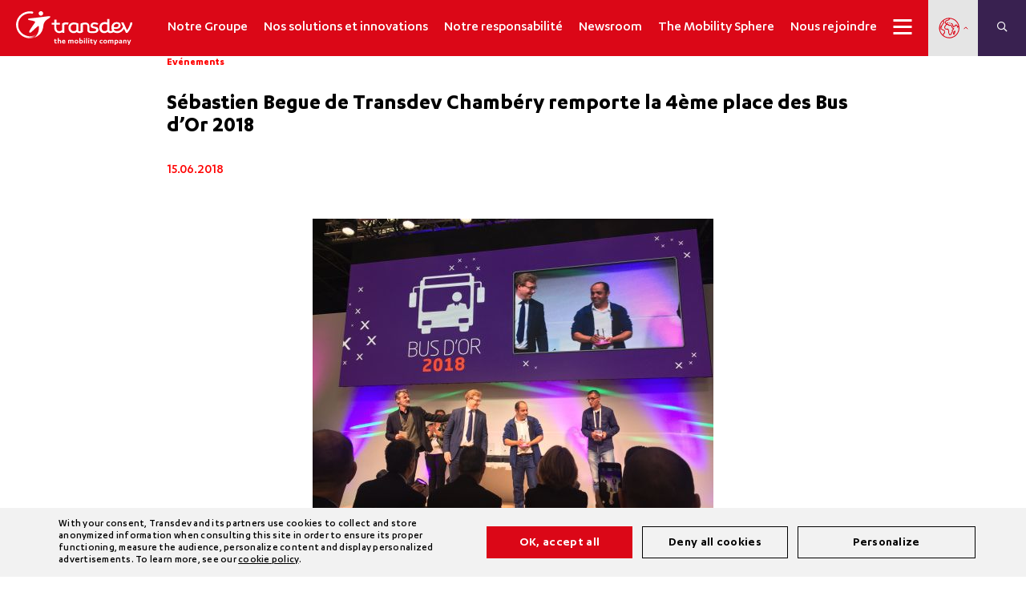

--- FILE ---
content_type: text/html; charset=UTF-8
request_url: https://www.transdev.com/fr/evenements/sebastien-begue-de-transdev-chambery-remporte-la-4eme-place-des-bus-dor-2018/
body_size: 49776
content:
<!DOCTYPE html>
<html lang="fr-FR">

<head>
    <link rel="preload" crossorigin="anonymous" href="https://www.transdev.com/wp-content/themes/transdev/assets/css/fontawesome/webfonts/fa-brands-400.woff2" as="font">
    <link rel="preload" crossorigin="anonymous" href="https://www.transdev.com/wp-content/themes/transdev/assets/css/fontawesome/webfonts/fa-duotone-900.woff2" as="font">
    <link rel="preload" crossorigin="anonymous" href="https://www.transdev.com/wp-content/themes/transdev/assets/css/fontawesome/webfonts/fa-light-300.woff2" as="font">
    <link rel="preload" crossorigin="anonymous" href="https://www.transdev.com/wp-content/themes/transdev/assets/css/fontawesome/webfonts/fa-regular-400.woff2" as="font">
    <link rel="preload" crossorigin="anonymous" href="https://www.transdev.com/wp-content/themes/transdev/assets/css/fontawesome/webfonts/fa-solid-900.woff2" as="font">
    <link rel="preload" crossorigin="anonymous" href="https://www.transdev.com/wp-content/themes/transdev/assets/fonts/karbon/Karbon-Bold.woff2" as="font">
    <link rel="preload" crossorigin="anonymous" href="https://www.transdev.com/wp-content/themes/transdev/assets/fonts/karbon/Karbon-Light.woff2" as="font">
    <link rel="preload" crossorigin="anonymous" href="https://www.transdev.com/wp-content/themes/transdev/assets/fonts/karbon/Karbon-Medium.woff2" as="font">
    <link rel="preload" crossorigin="anonymous" href="https://www.transdev.com/wp-content/themes/transdev/assets/fonts/karbon/Karbon-Regular.woff2" as="font">
    <link rel="preload" crossorigin="anonymous" href="https://www.transdev.com/wp-content/themes/transdev/assets/fonts/karbon/Karbon-Semibold.woff2" as="font">
    <link rel="preload" crossorigin="anonymous" href="https://www.transdev.com/wp-content/themes/transdev/assets/fonts/move/MOVE-Regular.woff2" as="font">
    <link rel="preload" crossorigin="anonymous" href="https://www.transdev.com/wp-content/themes/transdev/assets/js/slick/fonts/slick.woff" as="font">

    <meta charset="UTF-8">
    <meta name="viewport" content="width=device-width,initial-scale=1, maximum-scale=1, user-scalable=no">

    <title>Une 4ème place des Bus d’Or 2018 pour Sébastien Begue de Transdev</title>

    <meta name='robots' content='index, follow, max-image-preview:large, max-snippet:-1, max-video-preview:-1' />

	<!-- This site is optimized with the Yoast SEO plugin v26.5 - https://yoast.com/wordpress/plugins/seo/ -->
	<meta name="description" content="60 conducteurs français et européens se sont engagés dans la compétition des Bus d’Or dont la remise des prix s’est tenue le 13 juin 2018." />
	<link rel="canonical" href="https://www.transdev.com/fr/evenements/sebastien-begue-de-transdev-chambery-remporte-la-4eme-place-des-bus-dor-2018/" />
	<meta property="og:locale" content="fr_FR" />
	<meta property="og:type" content="article" />
	<meta property="og:title" content="Une 4ème place des Bus d’Or 2018 pour Sébastien Begue de Transdev" />
	<meta property="og:description" content="60 conducteurs français et européens se sont engagés dans la compétition des Bus d’Or dont la remise des prix s’est tenue le 13 juin 2018." />
	<meta property="og:url" content="https://www.transdev.com/fr/evenements/sebastien-begue-de-transdev-chambery-remporte-la-4eme-place-des-bus-dor-2018/" />
	<meta property="og:site_name" content="Transdev, the mobility company" />
	<meta property="article:published_time" content="2018-06-15T20:59:00+00:00" />
	<meta property="article:modified_time" content="2022-06-13T13:49:10+00:00" />
	<meta property="og:image" content="https://www.transdev.com/wp-content/uploads/2018/06/5d9883a-1660-500x-sebastien-begue.jpeg" />
	<meta property="og:image:width" content="500" />
	<meta property="og:image:height" content="375" />
	<meta property="og:image:type" content="image/jpeg" />
	<meta name="author" content="agnes" />
	<meta name="twitter:card" content="summary_large_image" />
	<meta name="twitter:label1" content="Written by" />
	<meta name="twitter:data1" content="agnes" />
	<meta name="twitter:label2" content="Est. reading time" />
	<meta name="twitter:data2" content="1 minute" />
	<script type="application/ld+json" class="yoast-schema-graph">{"@context":"https://schema.org","@graph":[{"@type":"WebPage","@id":"https://www.transdev.com/fr/evenements/sebastien-begue-de-transdev-chambery-remporte-la-4eme-place-des-bus-dor-2018/","url":"https://www.transdev.com/fr/evenements/sebastien-begue-de-transdev-chambery-remporte-la-4eme-place-des-bus-dor-2018/","name":"Une 4ème place des Bus d’Or 2018 pour Sébastien Begue de Transdev","isPartOf":{"@id":"https://www.transdev.com/fr/#website"},"primaryImageOfPage":{"@id":"https://www.transdev.com/fr/evenements/sebastien-begue-de-transdev-chambery-remporte-la-4eme-place-des-bus-dor-2018/#primaryimage"},"image":{"@id":"https://www.transdev.com/fr/evenements/sebastien-begue-de-transdev-chambery-remporte-la-4eme-place-des-bus-dor-2018/#primaryimage"},"thumbnailUrl":"https://www.transdev.com/wp-content/uploads/2018/06/5d9883a-1660-500x-sebastien-begue.jpeg","datePublished":"2018-06-15T20:59:00+00:00","dateModified":"2022-06-13T13:49:10+00:00","author":{"@id":"https://www.transdev.com/fr/#/schema/person/400dbcde53bb9429b0f3439630b48f0f"},"description":"60 conducteurs français et européens se sont engagés dans la compétition des Bus d’Or dont la remise des prix s’est tenue le 13 juin 2018.","breadcrumb":{"@id":"https://www.transdev.com/fr/evenements/sebastien-begue-de-transdev-chambery-remporte-la-4eme-place-des-bus-dor-2018/#breadcrumb"},"inLanguage":"fr-FR","potentialAction":[{"@type":"ReadAction","target":["https://www.transdev.com/fr/evenements/sebastien-begue-de-transdev-chambery-remporte-la-4eme-place-des-bus-dor-2018/"]}]},{"@type":"ImageObject","inLanguage":"fr-FR","@id":"https://www.transdev.com/fr/evenements/sebastien-begue-de-transdev-chambery-remporte-la-4eme-place-des-bus-dor-2018/#primaryimage","url":"https://www.transdev.com/wp-content/uploads/2018/06/5d9883a-1660-500x-sebastien-begue.jpeg","contentUrl":"https://www.transdev.com/wp-content/uploads/2018/06/5d9883a-1660-500x-sebastien-begue.jpeg","width":500,"height":375,"caption":"Remise de prix"},{"@type":"WebSite","@id":"https://www.transdev.com/fr/#website","url":"https://www.transdev.com/fr/","name":"Transdev, the mobility company","description":"the mobility company","potentialAction":[{"@type":"SearchAction","target":{"@type":"EntryPoint","urlTemplate":"https://www.transdev.com/fr/?s={search_term_string}"},"query-input":{"@type":"PropertyValueSpecification","valueRequired":true,"valueName":"search_term_string"}}],"inLanguage":"fr-FR"},{"@type":"Person","@id":"https://www.transdev.com/fr/#/schema/person/400dbcde53bb9429b0f3439630b48f0f","name":"agnes","image":{"@type":"ImageObject","inLanguage":"fr-FR","@id":"https://www.transdev.com/fr/#/schema/person/image/","url":"https://secure.gravatar.com/avatar/9b90c76360e33f8ca2071cbe4495791c9b120181dc637b672aa19194960b8d9c?s=96&d=mm&r=g","contentUrl":"https://secure.gravatar.com/avatar/9b90c76360e33f8ca2071cbe4495791c9b120181dc637b672aa19194960b8d9c?s=96&d=mm&r=g","caption":"agnes"}}]}</script>
	<!-- / Yoast SEO plugin. -->


<link rel='dns-prefetch' href='//cdnjs.cloudflare.com' />
<link rel='dns-prefetch' href='//fonts.googleapis.com' />
<link rel="alternate" title="oEmbed (JSON)" type="application/json+oembed" href="https://www.transdev.com/wp-json/oembed/1.0/embed?url=https%3A%2F%2Fwww.transdev.com%2Ffr%2Fevenements%2Fsebastien-begue-de-transdev-chambery-remporte-la-4eme-place-des-bus-dor-2018%2F&#038;lang=fr" />
<link rel="alternate" title="oEmbed (XML)" type="text/xml+oembed" href="https://www.transdev.com/wp-json/oembed/1.0/embed?url=https%3A%2F%2Fwww.transdev.com%2Ffr%2Fevenements%2Fsebastien-begue-de-transdev-chambery-remporte-la-4eme-place-des-bus-dor-2018%2F&#038;format=xml&#038;lang=fr" />
<style id='wp-img-auto-sizes-contain-inline-css' type='text/css'>
img:is([sizes=auto i],[sizes^="auto," i]){contain-intrinsic-size:3000px 1500px}
/*# sourceURL=wp-img-auto-sizes-contain-inline-css */
</style>
<link rel='stylesheet' id='sweetalert2-css' href='https://www.transdev.com/wp-content/plugins/user-registration/assets/css/sweetalert2/sweetalert2.min.css?ver=10.16.7' type='text/css' media='all' />
<link rel='stylesheet' id='user-registration-general-css' href='https://www.transdev.com/wp-content/plugins/user-registration/assets/css/user-registration.css?ver=3.1.2' type='text/css' media='all' />
<link rel='stylesheet' id='user-registration-smallscreen-css' href='https://www.transdev.com/wp-content/plugins/user-registration/assets/css/user-registration-smallscreen.css?ver=3.1.2' type='text/css' media='only screen and (max-width: 768px)' />
<link rel='stylesheet' id='user-registration-my-account-layout-css' href='https://www.transdev.com/wp-content/plugins/user-registration/assets/css/my-account-layout.css?ver=3.1.2' type='text/css' media='all' />
<link rel='stylesheet' id='dashicons-css' href='https://www.transdev.com/wp-includes/css/dashicons.min.css?ver=2a32b9eac46a15553fe88a419c2e07b3' type='text/css' media='all' />
<style id='classic-theme-styles-inline-css' type='text/css'>
/*! This file is auto-generated */
.wp-block-button__link{color:#fff;background-color:#32373c;border-radius:9999px;box-shadow:none;text-decoration:none;padding:calc(.667em + 2px) calc(1.333em + 2px);font-size:1.125em}.wp-block-file__button{background:#32373c;color:#fff;text-decoration:none}
/*# sourceURL=/wp-includes/css/classic-themes.min.css */
</style>
<style id='global-styles-inline-css' type='text/css'>
:root{--wp--preset--aspect-ratio--square: 1;--wp--preset--aspect-ratio--4-3: 4/3;--wp--preset--aspect-ratio--3-4: 3/4;--wp--preset--aspect-ratio--3-2: 3/2;--wp--preset--aspect-ratio--2-3: 2/3;--wp--preset--aspect-ratio--16-9: 16/9;--wp--preset--aspect-ratio--9-16: 9/16;--wp--preset--color--black: #000000;--wp--preset--color--cyan-bluish-gray: #abb8c3;--wp--preset--color--white: #ffffff;--wp--preset--color--pale-pink: #f78da7;--wp--preset--color--vivid-red: #cf2e2e;--wp--preset--color--luminous-vivid-orange: #ff6900;--wp--preset--color--luminous-vivid-amber: #fcb900;--wp--preset--color--light-green-cyan: #7bdcb5;--wp--preset--color--vivid-green-cyan: #00d084;--wp--preset--color--pale-cyan-blue: #8ed1fc;--wp--preset--color--vivid-cyan-blue: #0693e3;--wp--preset--color--vivid-purple: #9b51e0;--wp--preset--gradient--vivid-cyan-blue-to-vivid-purple: linear-gradient(135deg,rgb(6,147,227) 0%,rgb(155,81,224) 100%);--wp--preset--gradient--light-green-cyan-to-vivid-green-cyan: linear-gradient(135deg,rgb(122,220,180) 0%,rgb(0,208,130) 100%);--wp--preset--gradient--luminous-vivid-amber-to-luminous-vivid-orange: linear-gradient(135deg,rgb(252,185,0) 0%,rgb(255,105,0) 100%);--wp--preset--gradient--luminous-vivid-orange-to-vivid-red: linear-gradient(135deg,rgb(255,105,0) 0%,rgb(207,46,46) 100%);--wp--preset--gradient--very-light-gray-to-cyan-bluish-gray: linear-gradient(135deg,rgb(238,238,238) 0%,rgb(169,184,195) 100%);--wp--preset--gradient--cool-to-warm-spectrum: linear-gradient(135deg,rgb(74,234,220) 0%,rgb(151,120,209) 20%,rgb(207,42,186) 40%,rgb(238,44,130) 60%,rgb(251,105,98) 80%,rgb(254,248,76) 100%);--wp--preset--gradient--blush-light-purple: linear-gradient(135deg,rgb(255,206,236) 0%,rgb(152,150,240) 100%);--wp--preset--gradient--blush-bordeaux: linear-gradient(135deg,rgb(254,205,165) 0%,rgb(254,45,45) 50%,rgb(107,0,62) 100%);--wp--preset--gradient--luminous-dusk: linear-gradient(135deg,rgb(255,203,112) 0%,rgb(199,81,192) 50%,rgb(65,88,208) 100%);--wp--preset--gradient--pale-ocean: linear-gradient(135deg,rgb(255,245,203) 0%,rgb(182,227,212) 50%,rgb(51,167,181) 100%);--wp--preset--gradient--electric-grass: linear-gradient(135deg,rgb(202,248,128) 0%,rgb(113,206,126) 100%);--wp--preset--gradient--midnight: linear-gradient(135deg,rgb(2,3,129) 0%,rgb(40,116,252) 100%);--wp--preset--font-size--small: 13px;--wp--preset--font-size--medium: 20px;--wp--preset--font-size--large: 36px;--wp--preset--font-size--x-large: 42px;--wp--preset--spacing--20: 0.44rem;--wp--preset--spacing--30: 0.67rem;--wp--preset--spacing--40: 1rem;--wp--preset--spacing--50: 1.5rem;--wp--preset--spacing--60: 2.25rem;--wp--preset--spacing--70: 3.38rem;--wp--preset--spacing--80: 5.06rem;--wp--preset--shadow--natural: 6px 6px 9px rgba(0, 0, 0, 0.2);--wp--preset--shadow--deep: 12px 12px 50px rgba(0, 0, 0, 0.4);--wp--preset--shadow--sharp: 6px 6px 0px rgba(0, 0, 0, 0.2);--wp--preset--shadow--outlined: 6px 6px 0px -3px rgb(255, 255, 255), 6px 6px rgb(0, 0, 0);--wp--preset--shadow--crisp: 6px 6px 0px rgb(0, 0, 0);}:where(.is-layout-flex){gap: 0.5em;}:where(.is-layout-grid){gap: 0.5em;}body .is-layout-flex{display: flex;}.is-layout-flex{flex-wrap: wrap;align-items: center;}.is-layout-flex > :is(*, div){margin: 0;}body .is-layout-grid{display: grid;}.is-layout-grid > :is(*, div){margin: 0;}:where(.wp-block-columns.is-layout-flex){gap: 2em;}:where(.wp-block-columns.is-layout-grid){gap: 2em;}:where(.wp-block-post-template.is-layout-flex){gap: 1.25em;}:where(.wp-block-post-template.is-layout-grid){gap: 1.25em;}.has-black-color{color: var(--wp--preset--color--black) !important;}.has-cyan-bluish-gray-color{color: var(--wp--preset--color--cyan-bluish-gray) !important;}.has-white-color{color: var(--wp--preset--color--white) !important;}.has-pale-pink-color{color: var(--wp--preset--color--pale-pink) !important;}.has-vivid-red-color{color: var(--wp--preset--color--vivid-red) !important;}.has-luminous-vivid-orange-color{color: var(--wp--preset--color--luminous-vivid-orange) !important;}.has-luminous-vivid-amber-color{color: var(--wp--preset--color--luminous-vivid-amber) !important;}.has-light-green-cyan-color{color: var(--wp--preset--color--light-green-cyan) !important;}.has-vivid-green-cyan-color{color: var(--wp--preset--color--vivid-green-cyan) !important;}.has-pale-cyan-blue-color{color: var(--wp--preset--color--pale-cyan-blue) !important;}.has-vivid-cyan-blue-color{color: var(--wp--preset--color--vivid-cyan-blue) !important;}.has-vivid-purple-color{color: var(--wp--preset--color--vivid-purple) !important;}.has-black-background-color{background-color: var(--wp--preset--color--black) !important;}.has-cyan-bluish-gray-background-color{background-color: var(--wp--preset--color--cyan-bluish-gray) !important;}.has-white-background-color{background-color: var(--wp--preset--color--white) !important;}.has-pale-pink-background-color{background-color: var(--wp--preset--color--pale-pink) !important;}.has-vivid-red-background-color{background-color: var(--wp--preset--color--vivid-red) !important;}.has-luminous-vivid-orange-background-color{background-color: var(--wp--preset--color--luminous-vivid-orange) !important;}.has-luminous-vivid-amber-background-color{background-color: var(--wp--preset--color--luminous-vivid-amber) !important;}.has-light-green-cyan-background-color{background-color: var(--wp--preset--color--light-green-cyan) !important;}.has-vivid-green-cyan-background-color{background-color: var(--wp--preset--color--vivid-green-cyan) !important;}.has-pale-cyan-blue-background-color{background-color: var(--wp--preset--color--pale-cyan-blue) !important;}.has-vivid-cyan-blue-background-color{background-color: var(--wp--preset--color--vivid-cyan-blue) !important;}.has-vivid-purple-background-color{background-color: var(--wp--preset--color--vivid-purple) !important;}.has-black-border-color{border-color: var(--wp--preset--color--black) !important;}.has-cyan-bluish-gray-border-color{border-color: var(--wp--preset--color--cyan-bluish-gray) !important;}.has-white-border-color{border-color: var(--wp--preset--color--white) !important;}.has-pale-pink-border-color{border-color: var(--wp--preset--color--pale-pink) !important;}.has-vivid-red-border-color{border-color: var(--wp--preset--color--vivid-red) !important;}.has-luminous-vivid-orange-border-color{border-color: var(--wp--preset--color--luminous-vivid-orange) !important;}.has-luminous-vivid-amber-border-color{border-color: var(--wp--preset--color--luminous-vivid-amber) !important;}.has-light-green-cyan-border-color{border-color: var(--wp--preset--color--light-green-cyan) !important;}.has-vivid-green-cyan-border-color{border-color: var(--wp--preset--color--vivid-green-cyan) !important;}.has-pale-cyan-blue-border-color{border-color: var(--wp--preset--color--pale-cyan-blue) !important;}.has-vivid-cyan-blue-border-color{border-color: var(--wp--preset--color--vivid-cyan-blue) !important;}.has-vivid-purple-border-color{border-color: var(--wp--preset--color--vivid-purple) !important;}.has-vivid-cyan-blue-to-vivid-purple-gradient-background{background: var(--wp--preset--gradient--vivid-cyan-blue-to-vivid-purple) !important;}.has-light-green-cyan-to-vivid-green-cyan-gradient-background{background: var(--wp--preset--gradient--light-green-cyan-to-vivid-green-cyan) !important;}.has-luminous-vivid-amber-to-luminous-vivid-orange-gradient-background{background: var(--wp--preset--gradient--luminous-vivid-amber-to-luminous-vivid-orange) !important;}.has-luminous-vivid-orange-to-vivid-red-gradient-background{background: var(--wp--preset--gradient--luminous-vivid-orange-to-vivid-red) !important;}.has-very-light-gray-to-cyan-bluish-gray-gradient-background{background: var(--wp--preset--gradient--very-light-gray-to-cyan-bluish-gray) !important;}.has-cool-to-warm-spectrum-gradient-background{background: var(--wp--preset--gradient--cool-to-warm-spectrum) !important;}.has-blush-light-purple-gradient-background{background: var(--wp--preset--gradient--blush-light-purple) !important;}.has-blush-bordeaux-gradient-background{background: var(--wp--preset--gradient--blush-bordeaux) !important;}.has-luminous-dusk-gradient-background{background: var(--wp--preset--gradient--luminous-dusk) !important;}.has-pale-ocean-gradient-background{background: var(--wp--preset--gradient--pale-ocean) !important;}.has-electric-grass-gradient-background{background: var(--wp--preset--gradient--electric-grass) !important;}.has-midnight-gradient-background{background: var(--wp--preset--gradient--midnight) !important;}.has-small-font-size{font-size: var(--wp--preset--font-size--small) !important;}.has-medium-font-size{font-size: var(--wp--preset--font-size--medium) !important;}.has-large-font-size{font-size: var(--wp--preset--font-size--large) !important;}.has-x-large-font-size{font-size: var(--wp--preset--font-size--x-large) !important;}
:where(.wp-block-post-template.is-layout-flex){gap: 1.25em;}:where(.wp-block-post-template.is-layout-grid){gap: 1.25em;}
:where(.wp-block-term-template.is-layout-flex){gap: 1.25em;}:where(.wp-block-term-template.is-layout-grid){gap: 1.25em;}
:where(.wp-block-columns.is-layout-flex){gap: 2em;}:where(.wp-block-columns.is-layout-grid){gap: 2em;}
:root :where(.wp-block-pullquote){font-size: 1.5em;line-height: 1.6;}
/*# sourceURL=global-styles-inline-css */
</style>
<link rel='stylesheet' id='contact-form-7-css' href='https://www.transdev.com/wp-content/plugins/contact-form-7/includes/css/styles.css?ver=5.9.3' type='text/css' media='all' />
<link rel='stylesheet' id='cf7md_roboto-css' href='//fonts.googleapis.com/css?family=Roboto:400,500' type='text/css' media='all' />
<link rel='stylesheet' id='cf7-material-design-css' href='https://www.transdev.com/wp-content/plugins/material-design-for-contact-form-7-premium/public/../assets/css/cf7-material-design.css?ver=2.0' type='text/css' media='all' />
<link rel='stylesheet' id='walcf7-datepicker-css-css' href='https://www.transdev.com/wp-content/plugins/date-time-picker-for-contact-form-7/assets/css/jquery.datetimepicker.min.css?ver=1.0.0' type='text/css' media='all' />
<link rel='stylesheet' id='geonexio-css' href='https://www.transdev.com/wp-content/plugins/geonexio/public/css/geonexio-public.css?ver=1.0.0' type='text/css' media='all' />
<link rel='stylesheet' id='pld-font-awesome-css' href='https://www.transdev.com/wp-content/plugins/posts-like-dislike/css/fontawesome/css/all.min.css?ver=1.1.6' type='text/css' media='all' />
<link rel='stylesheet' id='pld-frontend-css' href='https://www.transdev.com/wp-content/plugins/posts-like-dislike/css/pld-frontend.css?ver=1.1.6' type='text/css' media='all' />
<link rel='stylesheet' id='if-menu-site-css-css' href='https://www.transdev.com/wp-content/plugins/if-menu/assets/if-menu-site.css?ver=2a32b9eac46a15553fe88a419c2e07b3' type='text/css' media='all' />
<link rel='stylesheet' id='fontawesomepro-css' href='https://www.transdev.com/wp-content/themes/transdev/assets/css/fontawesome/css/all.min.css?ver=7.0.11' type='text/css' media='all' />
<link rel='stylesheet' id='transdev-style-css' href='https://www.transdev.com/wp-content/themes/transdev/style.css?ver=7.0.11' type='text/css' media='all' />
<link rel='stylesheet' id='transdev-tooltipster-css' href='https://www.transdev.com/wp-content/themes/transdev/assets/js/tooltipster/css/tooltipster.bundle.min.css?ver=7.0.11' type='text/css' media='all' />
<link rel='stylesheet' id='morphext-css' href='https://www.transdev.com/wp-content/themes/transdev/assets/js/morphext/morphext.css?ver=7.0.11' type='text/css' media='all' />
<link rel='stylesheet' id='selectric-css' href='https://www.transdev.com/wp-content/themes/transdev/assets/js/selectric/selectric.css?ver=7.0.11' type='text/css' media='all' />
<link rel='stylesheet' id='transdev-font-css' href='https://www.transdev.com/wp-content/themes/transdev/assets/css/font-face.css?ver=7.0.11' type='text/css' media='all' />
<link rel='stylesheet' id='transdev-editor-css' href='https://www.transdev.com/wp-content/themes/transdev/assets/css/editor.css?ver=7.0.11' type='text/css' media='all' />
<link rel='stylesheet' id='transdev-breadcrumb-css' href='https://www.transdev.com/wp-content/themes/transdev/assets/css/blocs/breadcrumb.css?ver=7.0.11' type='text/css' media='all' />
<link rel='stylesheet' id='transdev-messages-css' href='https://www.transdev.com/wp-content/themes/transdev/assets/css/messages.css?ver=7.0.11' type='text/css' media='all' />
<link rel='stylesheet' id='slick-2-css' href='https://www.transdev.com/wp-content/themes/transdev/assets/css/slick.css?ver=1.8.1' type='text/css' media='1' />
<link rel='stylesheet' id='slick-theme-2-css' href='https://www.transdev.com/wp-content/themes/transdev/assets/css/slick-theme.css?ver=1.8.1' type='text/css' media='1' />
<link rel='stylesheet' id='transdev-experts-hero-css' href='https://www.transdev.com/wp-content/themes/transdev/assets/css/components/experts_hero.css?ver=7.0.11' type='text/css' media='all' />
<link rel='stylesheet' id='transdev-experts-content-css' href='https://www.transdev.com/wp-content/themes/transdev/assets/css/components/experts_content.css?ver=7.0.11' type='text/css' media='all' />
<link rel='stylesheet' id='transdev-experts-contributions-css' href='https://www.transdev.com/wp-content/themes/transdev/assets/css/components/experts_contributions.css?ver=7.0.11' type='text/css' media='all' />
<link rel='stylesheet' id='transdev-hero-main-css' href='https://www.transdev.com/wp-content/themes/transdev/assets/css/blocs/hero_main.css?ver=7.0.11' type='text/css' media='all' />
<link rel='stylesheet' id='slick-css' href='https://www.transdev.com/wp-content/themes/transdev/assets/js/slick/slick.css?ver=2a32b9eac46a15553fe88a419c2e07b3' type='text/css' media='all' />
<link rel='stylesheet' id='slick-theme-css' href='https://www.transdev.com/wp-content/themes/transdev/assets/js/slick/slick-theme.css?ver=2a32b9eac46a15553fe88a419c2e07b3' type='text/css' media='all' />
<link rel='stylesheet' id='selectstyles2-css' href='https://www.transdev.com/wp-content/themes/transdev/assets/css/blocs/select2.min.css?ver=7.0.11' type='text/css' media='all' />
<link rel='stylesheet' id='transdev-hero-title-css' href='https://www.transdev.com/wp-content/themes/transdev/assets/css/blocs/hero_title.css?ver=7.0.11' type='text/css' media='all' />
<link rel='stylesheet' id='transdev-hero-carousel-css' href='https://www.transdev.com/wp-content/themes/transdev/assets/css/blocs/hero_carousel.css?ver=7.0.11' type='text/css' media='all' />
<link rel='stylesheet' id='transdev-hero-petit-css' href='https://www.transdev.com/wp-content/themes/transdev/assets/css/blocs/hero_petit.css?ver=7.0.11' type='text/css' media='all' />
<link rel='stylesheet' id='transdev-job-ad-css' href='https://www.transdev.com/wp-content/themes/transdev/assets/css/blocs/job-ad.css?ver=7.0.11' type='text/css' media='all' />
<link rel='stylesheet' id='transdev-job-list-css' href='https://www.transdev.com/wp-content/themes/transdev/assets/css/blocs/job_list.css?ver=7.0.11' type='text/css' media='all' />
<link rel='stylesheet' id='transdev-follow_us-css' href='https://www.transdev.com/wp-content/themes/transdev/assets/css/blocs/follow_us.css?ver=7.0.11' type='text/css' media='all' />
<link rel='stylesheet' id='transdev-near-you-css' href='https://www.transdev.com/wp-content/themes/transdev/assets/css/blocs/near-you.css?ver=7.0.11' type='text/css' media='all' />
<link rel='stylesheet' id='transdev-news-css' href='https://www.transdev.com/wp-content/themes/transdev/assets/css/blocs/news.css?ver=7.0.11' type='text/css' media='all' />
<link rel='stylesheet' id='transdev-recruitment-css' href='https://www.transdev.com/wp-content/themes/transdev/assets/css/blocs/recruitment.css?ver=7.0.11' type='text/css' media='all' />
<link rel='stylesheet' id='transdev-map-regions-css' href='https://www.transdev.com/wp-content/themes/transdev/assets/css/blocs/map-regions.css?ver=7.0.11' type='text/css' media='all' />
<link rel='stylesheet' id='transdev-map-css' href='https://www.transdev.com/wp-content/themes/transdev/assets/css/blocs/map.css?ver=7.0.11' type='text/css' media='all' />
<link rel='stylesheet' id='transdev-map-schools-autocomplete-css' href='https://www.transdev.com/wp-content/themes/transdev/assets/autocomplete/css/autoComplete.02.css?ver=7.0.11' type='text/css' media='all' />
<link rel='stylesheet' id='transdev-map-schools-css' href='https://www.transdev.com/wp-content/themes/transdev/assets/css/blocs/map-schools.css?ver=7.0.11' type='text/css' media='all' />
<link rel='stylesheet' id='transdev-map-rh-css' href='https://www.transdev.com/wp-content/themes/transdev/assets/css/blocs/map-rh.css?ver=7.0.11' type='text/css' media='all' />
<link rel='stylesheet' id='transdev-anchors-css' href='https://www.transdev.com/wp-content/themes/transdev/assets/css/blocs/anchors.css?ver=7.0.11' type='text/css' media='all' />
<link rel='stylesheet' id='transdev-video-css' href='https://www.transdev.com/wp-content/themes/transdev/assets/css/blocs/video.css?ver=7.0.11' type='text/css' media='all' />
<link rel='stylesheet' id='transdev-video-extended-css' href='https://www.transdev.com/wp-content/themes/transdev/assets/css/blocs/video-extended.css?ver=7.0.11' type='text/css' media='all' />
<link rel='stylesheet' id='transdev-contact-css' href='https://www.transdev.com/wp-content/themes/transdev/assets/css/blocs/contact.css?ver=7.0.11' type='text/css' media='all' />
<link rel='stylesheet' id='transdev-governance-css' href='https://www.transdev.com/wp-content/themes/transdev/assets/css/blocs/governance.css?ver=7.0.11' type='text/css' media='all' />
<link rel='stylesheet' id='transdev-cross-content-css' href='https://www.transdev.com/wp-content/themes/transdev/assets/css/blocs/cross-content.css?ver=7.0.11' type='text/css' media='all' />
<link rel='stylesheet' id='transdev-left-single-css' href='https://www.transdev.com/wp-content/themes/transdev/assets/css/blocs/left-single.css?ver=7.0.11' type='text/css' media='all' />
<link rel='stylesheet' id='transdev-right-single-css' href='https://www.transdev.com/wp-content/themes/transdev/assets/css/blocs/right-single.css?ver=7.0.11' type='text/css' media='all' />
<link rel='stylesheet' id='transdev-bg-img-left-text-right-css' href='https://www.transdev.com/wp-content/themes/transdev/assets/css/blocs/bg-img-left-text-right.css?ver=7.0.11' type='text/css' media='all' />
<link rel='stylesheet' id='transdev-key-numbers-css' href='https://www.transdev.com/wp-content/themes/transdev/assets/css/blocs/key_numbers.css?ver=7.0.11' type='text/css' media='all' />
<link rel='stylesheet' id='transdev-recruitment-links-css' href='https://www.transdev.com/wp-content/themes/transdev/assets/css/blocs/recruitment_links.css?ver=7.0.11' type='text/css' media='all' />
<link rel='stylesheet' id='transdev-full-width-block-css' href='https://www.transdev.com/wp-content/themes/transdev/assets/css/blocs/full-width-block.css?ver=7.0.11' type='text/css' media='all' />
<link rel='stylesheet' id='transdev-text-left-download-right-css' href='https://www.transdev.com/wp-content/themes/transdev/assets/css/blocs/text-left-download-right.css?ver=7.0.11' type='text/css' media='all' />
<link rel='stylesheet' id='transdev-image_text_number-css' href='https://www.transdev.com/wp-content/themes/transdev/assets/css/blocs/image_text_number.css?ver=7.0.11' type='text/css' media='all' />
<link rel='stylesheet' id='transdev-solutions-css' href='https://www.transdev.com/wp-content/themes/transdev/assets/css/blocs/solutions.css?ver=7.0.11' type='text/css' media='all' />
<link rel='stylesheet' id='transdev-comite-executif-css' href='https://www.transdev.com/wp-content/themes/transdev/assets/css/blocs/comite-executif.css?ver=7.0.11' type='text/css' media='all' />
<link rel='stylesheet' id='3_columns_custom-css' href='https://www.transdev.com/wp-content/themes/transdev/assets/css/blocs/3_columns_custom.css?ver=7.0.11' type='text/css' media='all' />
<link rel='stylesheet' id='transdev-exergue-css' href='https://www.transdev.com/wp-content/themes/transdev/assets/css/blocs/exergue.css?ver=7.0.11' type='text/css' media='all' />
<link rel='stylesheet' id='transdev-lettrine-css' href='https://www.transdev.com/wp-content/themes/transdev/assets/css/blocs/lettrine.css?ver=7.0.11' type='text/css' media='all' />
<link rel='stylesheet' id='transdev-about-css' href='https://www.transdev.com/wp-content/themes/transdev/assets/css/blocs/about.css?ver=7.0.11' type='text/css' media='all' />
<link rel='stylesheet' id='transdev-accordion-css' href='https://www.transdev.com/wp-content/themes/transdev/assets/css/blocs/accordion.css?ver=7.0.11' type='text/css' media='all' />
<link rel='stylesheet' id='transdev-image-left-text-right-css' href='https://www.transdev.com/wp-content/themes/transdev/assets/css/blocs/image-left-text-right.css?ver=7.0.11' type='text/css' media='all' />
<link rel='stylesheet' id='transdev-teaser-content-css' href='https://www.transdev.com/wp-content/themes/transdev/assets/css/blocs/teaser-content.css?ver=7.0.11' type='text/css' media='all' />
<link rel='stylesheet' id='transdev-text-media-css' href='https://www.transdev.com/wp-content/themes/transdev/assets/css/blocs/text-media.css?ver=7.0.11' type='text/css' media='all' />
<link rel='stylesheet' id='ur-frontend-form-css' href='https://www.transdev.com/wp-content/themes/transdev/assets/css/ur-frontend-form.css?ver=7.0.11' type='text/css' media='all' />
<link rel='stylesheet' id='video-carousel-elementor-css' href='https://www.transdev.com/wp-content/themes/transdev/assets/css/blocs/video-carousel-elementor.css?ver=7.0.11' type='text/css' media='all' />
<link rel='stylesheet' id='transdev-animations-css' href='https://www.transdev.com/wp-content/themes/transdev/assets/css/blocs/animations.css?ver=7.0.11' type='text/css' media='all' />
<link rel='stylesheet' id='transdev-intl-tel-input-css' href='https://www.transdev.com/wp-content/themes/transdev/assets/intl-tel-input/css/intlTelInput.min.css?ver=17.0.0' type='text/css' media='all' />
<link rel='stylesheet' id='transdev-rental-form-css' href='https://www.transdev.com/wp-content/themes/transdev/assets/css/rental_form.css?ver=7.0.11' type='text/css' media='all' />
<link rel='stylesheet' id='transdev-material-design-css' href='https://www.transdev.com/wp-content/themes/transdev/assets/js/material-design/material.css?ver=7.0.11' type='text/css' media='all' />
<link rel='stylesheet' id='transdev-material-design-select-css' href='https://www.transdev.com/wp-content/themes/transdev/assets/js/material-design/getmdl-select.min.css?ver=7.0.11' type='text/css' media='all' />
<link rel='stylesheet' id='transdev-validation-engine-style-css' href='https://www.transdev.com/wp-content/themes/transdev/assets/js/jQuery-Validation-Engine/css/validationEngine.jquery.css?ver=7.0.11' type='text/css' media='all' />
<link rel='stylesheet' id='transdev-tac-css' href='https://www.transdev.com/wp-content/themes/transdev/assets/css/tac.css?ver=7.0.11' type='text/css' media='all' />
<link rel='stylesheet' id='transdev-flags-css' href='https://www.transdev.com/wp-content/themes/transdev/assets/css/flags32-iso-3166-1-alpha-3.css?ver=7.0.11' type='text/css' media='all' />
<link rel='stylesheet' id='transdev-offres-css' href='https://www.transdev.com/wp-content/themes/transdev/assets/css/blocs/offres.css?ver=7.0.11' type='text/css' media='all' />
<link rel='stylesheet' id='transdev-tpl-contact-css' href='https://www.transdev.com/wp-content/themes/transdev/assets/css/tpl_contact.css?ver=7.0.11' type='text/css' media='all' />
<link rel='stylesheet' id='transdev-responsive-css' href='https://www.transdev.com/wp-content/themes/transdev/assets/css/responsive.css?ver=7.0.11' type='text/css' media='all' />
<link rel='stylesheet' id='transdev-retina-css' href='https://www.transdev.com/wp-content/themes/transdev/assets/css/retina.css?ver=7.0.11' type='text/css' media='all' />
<link rel='stylesheet' id='elementor-frontend-css' href='https://www.transdev.com/wp-content/plugins/elementor/assets/css/frontend.min.css?ver=3.33.3' type='text/css' media='all' />
<link rel='stylesheet' id='widget-heading-css' href='https://www.transdev.com/wp-content/plugins/elementor/assets/css/widget-heading.min.css?ver=3.33.3' type='text/css' media='all' />
<link rel='stylesheet' id='widget-image-css' href='https://www.transdev.com/wp-content/plugins/elementor/assets/css/widget-image.min.css?ver=3.33.3' type='text/css' media='all' />
<link rel='stylesheet' id='swiper-css' href='https://www.transdev.com/wp-content/plugins/elementor/assets/lib/swiper/v8/css/swiper.min.css?ver=8.4.5' type='text/css' media='all' />
<link rel='stylesheet' id='e-swiper-css' href='https://www.transdev.com/wp-content/plugins/elementor/assets/css/conditionals/e-swiper.min.css?ver=3.33.3' type='text/css' media='all' />
<link rel='stylesheet' id='elementor-icons-css' href='https://www.transdev.com/wp-content/plugins/elementor/assets/lib/eicons/css/elementor-icons.min.css?ver=5.44.0' type='text/css' media='all' />
<link rel='stylesheet' id='elementor-post-28485-css' href='https://www.transdev.com/wp-content/uploads/elementor/css/post-28485.css?ver=1765183185' type='text/css' media='all' />
<link rel='stylesheet' id='elementor-post-5474-css' href='https://www.transdev.com/wp-content/uploads/elementor/css/post-5474.css?ver=1765453570' type='text/css' media='all' />
<link rel='stylesheet' id='elementor-post-2603-css' href='https://www.transdev.com/wp-content/uploads/elementor/css/post-2603.css?ver=1765183220' type='text/css' media='all' />
<link rel='stylesheet' id='algolia-autocomplete-css' href='https://www.transdev.com/wp-content/plugins/wp-search-with-algolia/css/algolia-autocomplete.css?ver=2.8.0' type='text/css' media='all' />
<link rel='stylesheet' id='cf7cf-style-css' href='https://www.transdev.com/wp-content/plugins/cf7-conditional-fields/style.css?ver=2.4.10' type='text/css' media='all' />
<link rel='stylesheet' id='elementor-gf-roboto-css' href='https://fonts.googleapis.com/css?family=Roboto:100,100italic,200,200italic,300,300italic,400,400italic,500,500italic,600,600italic,700,700italic,800,800italic,900,900italic&#038;display=auto' type='text/css' media='all' />
<link rel='stylesheet' id='elementor-gf-robotoslab-css' href='https://fonts.googleapis.com/css?family=Roboto+Slab:100,100italic,200,200italic,300,300italic,400,400italic,500,500italic,600,600italic,700,700italic,800,800italic,900,900italic&#038;display=auto' type='text/css' media='all' />
<script type="text/javascript" src="https://www.transdev.com/wp-includes/js/jquery/jquery.min.js?ver=3.7.1" id="jquery-core-js"></script>
<script type="text/javascript" src="https://www.transdev.com/wp-includes/js/jquery/jquery-migrate.min.js?ver=3.4.1" id="jquery-migrate-js"></script>
<script type="text/javascript" src="https://www.transdev.com/wp-content/plugins/geonexio/public/js/geonexio-public.js?ver=1.0.0" id="geonexio-js"></script>
<script type="text/javascript" id="pld-frontend-js-extra">
/* <![CDATA[ */
var pld_js_object = {"admin_ajax_url":"https://www.transdev.com/wp-admin/admin-ajax.php","admin_ajax_nonce":"6d556109ec"};
//# sourceURL=pld-frontend-js-extra
/* ]]> */
</script>
<script type="text/javascript" src="https://www.transdev.com/wp-content/plugins/posts-like-dislike/js/pld-frontend.js?ver=1.1.6" id="pld-frontend-js"></script>
<script type="text/javascript" src="https://www.transdev.com/wp-content/themes/transdev/assets/js/anime.min.js?ver=7.0.11" id="anime-js-js"></script>
<script type="text/javascript" src="https://www.transdev.com/wp-content/themes/transdev/assets/js/tooltipster/js/tooltipster.bundle.min.js?ver=7.0.11" id="transdev-tooltipster-js-js"></script>
<script type="text/javascript" src="https://www.transdev.com/wp-content/themes/transdev/assets/js/slick/slick.min.js?ver=7.0.11" id="slick-js"></script>
<script type="text/javascript" src="https://www.transdev.com/wp-content/themes/transdev/assets/js/morphext/morphext.min.js?ver=7.0.11" id="morphext-js"></script>
<script type="text/javascript" src="https://www.transdev.com/wp-content/themes/transdev/assets/js/bigSlide.min.js?ver=7.0.11" id="transdev-bigslide-js"></script>
<script type="text/javascript" src="https://www.transdev.com/wp-content/themes/transdev/assets/js/pagination.min.js?ver=7.0.11" id="transdev-pagination-js-js"></script>
<script type="text/javascript" id="transdev-js-extra">
/* <![CDATA[ */
var link_wording = "Lien de la vid\u00e9o";
var image_menu = "https://www.transdev.com/wp-content/themes/transdev/assets/images/bg_menu.jpg";
var ajax_url = "https://www.transdev.com/fr";
var no_result_wording = "Aucune r\u00e9gion trouv\u00e9e";
var pll_current_language = "fr";
//# sourceURL=transdev-js-extra
/* ]]> */
</script>
<script type="text/javascript" src="https://www.transdev.com/wp-content/themes/transdev/assets/js/scripts.js?ver=7.0.11" id="transdev-js"></script>
<script type="text/javascript" src="https://www.transdev.com/wp-content/themes/transdev/assets/js/wpcf7.js?ver=7.0.11" id="transdev-wpcf7-js"></script>
<script type="text/javascript" src="https://www.transdev.com/wp-content/themes/transdev/assets/js/selectric/jquery.selectric.min.js?ver=7.0.11" id="selectric-js"></script>
<script type="text/javascript" src="https://www.transdev.com/wp-content/themes/transdev/assets/js/messages.js?ver=7.0.11" id="transdev-messages-js"></script>
<script type="text/javascript" src="https://www.transdev.com/wp-content/themes/transdev/assets/js/blocs/map-regions.js?ver=7.0.11" id="transdev-map-regions-js"></script>
<script type="text/javascript" id="transdev-map-js-extra">
/* <![CDATA[ */
var imagePath_cluster = "https://www.transdev.com/wp-content/themes/transdev/assets/images/cluster/m";
//# sourceURL=transdev-map-js-extra
/* ]]> */
</script>
<script type="text/javascript" src="https://www.transdev.com/wp-content/themes/transdev/assets/js/blocs/map.js?ver=7.0.11" id="transdev-map-js"></script>
<script type="text/javascript" src="https://www.transdev.com/wp-content/themes/transdev/assets/js/blocs/map-homepage.js?ver=7.0.11" id="transdev-map-homepage-js"></script>
<script type="text/javascript" src="https://www.transdev.com/wp-content/themes/transdev/assets/js/blocs/map-emissions.js?ver=7.0.11" id="transdev-map-emissions-js"></script>
<script type="text/javascript" src="https://www.transdev.com/wp-includes/js/underscore.min.js?ver=1.13.7" id="underscore-js"></script>
<script type="text/javascript" id="wp-util-js-extra">
/* <![CDATA[ */
var _wpUtilSettings = {"ajax":{"url":"https://www.transdev.com/wp-admin/admin-ajax.php"}};
//# sourceURL=wp-util-js-extra
/* ]]> */
</script>
<script type="text/javascript" src="https://www.transdev.com/wp-includes/js/wp-util.min.js?ver=2a32b9eac46a15553fe88a419c2e07b3" id="wp-util-js"></script>
<script type="text/javascript" src="https://www.transdev.com/wp-content/plugins/wp-search-with-algolia/js/algoliasearch/dist/algoliasearch-lite.umd.js?ver=2.8.0" id="algolia-search-js"></script>
<script type="text/javascript" src="https://www.transdev.com/wp-content/plugins/wp-search-with-algolia/js/autocomplete.js/dist/autocomplete.min.js?ver=2.8.0" id="algolia-autocomplete-js"></script>
<script type="text/javascript" src="https://www.transdev.com/wp-content/plugins/wp-search-with-algolia/js/instantsearch.js/dist/instantsearch.production.min.js?ver=2.8.0" id="algolia-instantsearch-js"></script>
<script type="text/javascript" src="https://www.transdev.com/wp-content/themes/transdev/assets/js/algolia-search.js?ver=7.0.11" id="transdev-map-rh-algolia-js"></script>
<script type="text/javascript" src="https://www.transdev.com/wp-content/themes/transdev/assets/js/blocs/map-rh.js?ver=7.0.11" id="transdev-map-rh-js"></script>
<script type="text/javascript" src="https://www.transdev.com/wp-content/themes/transdev/assets/autocomplete/autoComplete.js?ver=7.0.11" id="transdev-map-schools-autocomplete-js"></script>
<script type="text/javascript" src="https://www.transdev.com/wp-content/themes/transdev/assets/js/blocs/map-schools.js?ver=7.0.11" id="transdev-map-schools-js"></script>
<script type="text/javascript" src="https://www.transdev.com/wp-content/themes/transdev/assets/js/blocs/burger-menu.js?ver=7.0.11" id="transdev-burger-menu-js"></script>
<script type="text/javascript" src="https://www.transdev.com/wp-content/themes/transdev/assets/js/blocs/custom-forms.js?ver=7.0.11" id="transdev-custom-forms-js"></script>
<script type="text/javascript" src="https://www.transdev.com/wp-content/themes/transdev/assets/js/blocs/fixed-informations.js?ver=7.0.11" id="transdev-fixed-informations-js"></script>
<script type="text/javascript" src="https://www.transdev.com/wp-content/themes/transdev/assets/js/blocs/teaser-content.js?ver=7.0.11" id="transdev-teaser-content-js"></script>
<script type="text/javascript" src="https://www.transdev.com/wp-content/themes/transdev/assets/js/blocs/animations.js?ver=7.0.11" id="transdev-animations-js-js"></script>
<script type="text/javascript" src="https://www.transdev.com/wp-content/themes/transdev/assets/js/blocs/backtop.js?ver=7.0.11" id="transdev-backtop-js-js"></script>
<script type="text/javascript" src="https://www.transdev.com/wp-content/themes/transdev/assets/js/accessibility.js?ver=7.0.11" id="transdev-accessibility-js-js"></script>
<script type="text/javascript" src="https://www.transdev.com/wp-content/themes/transdev/assets/intl-tel-input/js/utils.js?ver=17.0.0" id="transdev-intl-tel-input-utils-js-js"></script>
<script type="text/javascript" src="https://www.transdev.com/wp-content/themes/transdev/assets/intl-tel-input/js/intlTelInput.js?ver=17.0.0" id="transdev-intl-tel-input-js-js"></script>
<script type="text/javascript" src="https://www.transdev.com/wp-content/themes/transdev/assets/intl-tel-input/intl-custom.js?ver=7.0.11" id="transdev-intl-tel-input-js-custom-js"></script>
<script type="text/javascript" src="https://www.transdev.com/wp-content/themes/transdev/assets/js/rental_form.js?ver=7.0.11" id="transdev-rental-form-js-js"></script>
<script type="text/javascript" src="https://cdnjs.cloudflare.com/ajax/libs/es5-shim/4.2.0/es5-shim.min.js?ver=7.0.11" id="transdev-shim-js"></script>
<script type="text/javascript" src="https://cdnjs.cloudflare.com/ajax/libs/classlist/2014.01.31/classList.min.js?ver=7.0.11" id="transdev-classList-js"></script>
<script type="text/javascript" src="https://cdnjs.cloudflare.com/ajax/libs/selectivizr/1.0.2/selectivizr-min.js?ver=7.0.11" id="transdev-selectivizr-js"></script>
<script type="text/javascript" src="https://www.transdev.com/wp-content/themes/transdev/assets/js/material-design/material.min.js?ver=7.0.11" id="transdev-material-design-js"></script>
<script type="text/javascript" src="https://www.transdev.com/wp-content/themes/transdev/assets/js/material-design/getmdl-select.min.js?ver=7.0.11" id="transdev-material-design-select-js"></script>
<script type="text/javascript" src="https://www.transdev.com/wp-content/themes/transdev/assets/js/jQuery-Validation-Engine/js/languages/jquery.validationEngine-fr.js?ver=7.0.11" id="transdev-validation-engine-lang-js"></script>
<script type="text/javascript" src="https://www.transdev.com/wp-content/themes/transdev/assets/js/jQuery-Validation-Engine/js/jquery.validationEngine.js?ver=7.0.11" id="transdev-validation-engine-script-js"></script>
<script type="text/javascript" src="https://www.transdev.com/wp-content/themes/transdev/assets/js/blocs/offres.js?ver=7.0.11" id="transdev-offres-js-js"></script>
<script type="text/javascript" src="https://www.transdev.com/wp-content/themes/transdev/assets/js/tpl_contact.js?ver=7.0.11" id="transdev-tpl-contact-js-js"></script>
<link rel="https://api.w.org/" href="https://www.transdev.com/wp-json/" /><link rel="alternate" title="JSON" type="application/json" href="https://www.transdev.com/wp-json/wp/v2/posts/5474" /><link rel='shortlink' href='https://www.transdev.com/?p=5474' />
<style></style><meta name="generator" content="Elementor 3.33.3; features: additional_custom_breakpoints; settings: css_print_method-external, google_font-enabled, font_display-auto">
			<style>
				.e-con.e-parent:nth-of-type(n+4):not(.e-lazyloaded):not(.e-no-lazyload),
				.e-con.e-parent:nth-of-type(n+4):not(.e-lazyloaded):not(.e-no-lazyload) * {
					background-image: none !important;
				}
				@media screen and (max-height: 1024px) {
					.e-con.e-parent:nth-of-type(n+3):not(.e-lazyloaded):not(.e-no-lazyload),
					.e-con.e-parent:nth-of-type(n+3):not(.e-lazyloaded):not(.e-no-lazyload) * {
						background-image: none !important;
					}
				}
				@media screen and (max-height: 640px) {
					.e-con.e-parent:nth-of-type(n+2):not(.e-lazyloaded):not(.e-no-lazyload),
					.e-con.e-parent:nth-of-type(n+2):not(.e-lazyloaded):not(.e-no-lazyload) * {
						background-image: none !important;
					}
				}
			</style>
					<style>
			.algolia-search-highlight {
				background-color: #fffbcc;
				border-radius: 2px;
				font-style: normal;
			}
		</style>
		<link rel="icon" href="https://www.transdev.com/wp-content/uploads/2018/05/cropped-favicon-32x32.png" sizes="32x32" />
<link rel="icon" href="https://www.transdev.com/wp-content/uploads/2018/05/cropped-favicon-192x192.png" sizes="192x192" />
<link rel="apple-touch-icon" href="https://www.transdev.com/wp-content/uploads/2018/05/cropped-favicon-180x180.png" />
<meta name="msapplication-TileImage" content="https://www.transdev.com/wp-content/uploads/2018/05/cropped-favicon-270x270.png" />
		<style type="text/css" id="wp-custom-css">
			.page-id-52365 .bloc-geoloc-container,
.page-id-52556 .bloc-geoloc-container,
.page-id-58917 .bloc-geoloc-container,
.page-id-52550 .bloc-geoloc-container,
.page-id-58918 .bloc-geoloc-container,
.page-id-52461 .bloc-geoloc-container,
.page-id-58840 .bloc-geoloc-container,
.page-id-52569 .bloc-geoloc-container,
.page-id-52543 .bloc-geoloc-container,
.page-id-58850 .bloc-geoloc-container,
.page-id-52464 .bloc-geoloc-container,
.page-id-58822 .bloc-geoloc-container,
.page-id-10022 .bloc-geoloc-container,
.page-id-52 .bloc-geoloc-container {display:none;}		</style>
		
</head>

<body class="wp-singular post-template-default single single-post postid-5474 single-format-standard wp-theme-transdev user-registration-page elementor-default elementor-template-full-width elementor-kit-28485 elementor-page elementor-page-5474 elementor-page-2603">
    <!-- <div id="purposePopin-" class="video-player-container video-player-container--purpose">
            <div class="video-layer"></div>
            <div class="content-site">
                <div id="purposePopinClose-" class="video-close">
                    <i class="far fa-times"></i>
                </div>
                <div class="video-content">
                    <iframe id="video-player" allowfullscreen="1" allow="accelerometer; autoplay; clipboard-write; encrypted-media; gyroscope; picture-in-picture" title="YouTube video player" src="" data-gtm-yt-inspected-9409367_18="true" data-gtm-yt-inspected-9409367_20="true" width="640" height="360" frameborder="0"></iframe>
                    <div class="video-content-infos">
                        <div class="video-link">
                            <div id="purposePopinCloseAlways-" class="purpose-popin-close-always"></div>
                            <span> : </span>
                            <a href="" target="_blank"></a>
                        </div>
                    </div>
                </div>
            </div>
        </div> -->

            <div id="main-menu-container-mobile">
            <div class="main-menu-container-mobile-container">
                <nav class="handle-burger"><ul id="menu-main-fr" class="menu"><li id="menu-item-76383" class="menu-item menu-item-type-post_type menu-item-object-page menu-item-76383"><a href="https://www.transdev.com/fr/notre-groupe/" title="En savoir plus sur le Groupe Transdev : histoire, activités, gouvernance, résultats financiers etc"><span>Notre Groupe</span></a></li>
<li id="menu-item-76393" class="menu-item menu-item-type-post_type menu-item-object-page menu-item-76393"><a href="https://www.transdev.com/fr/nos-solutions-et-innovations/" title="En savoir plus sur les solutions et innovations proposées par Transdev"><span>Nos solutions et innovations</span></a></li>
<li id="menu-item-76412" class="menu-item menu-item-type-post_type menu-item-object-page menu-item-76412"><a href="https://www.transdev.com/fr/notre-responsabilite/" title="En savoir plus sur la responsabilité du Groupe"><span>Notre responsabilité</span></a></li>
<li id="menu-item-76384" class="menu-item menu-item-type-post_type menu-item-object-page menu-item-76384"><a href="https://www.transdev.com/fr/newsroom/" title="En savoir plus sur les actualités à la une du Groupe"><span>Newsroom</span></a></li>
<li id="menu-item-120184" class="menu-item menu-item-type-post_type menu-item-object-page menu-item-120184"><a href="https://www.transdev.com/fr/the-mobility-sphere-fr/"><span>The Mobility Sphere</span></a></li>
<li id="menu-item-76385" class="menu-item menu-item-type-post_type menu-item-object-page menu-item-76385"><a href="https://www.transdev.com/fr/nous-rejoindre/" title="En savoir plus sur le recrutement dans le Groupe"><span>Nous rejoindre</span></a></li>
</ul></nav>            </div>


            <div class="language_switcher_mobile">

                <div class="language_switcher_mobile_text">
                    Transdev dans le monde                </div>

                <div class="lang-switcher-list"><select class="lang-switcher-select"><option selected="selected" value="https://www.transdev.com/fr/evenements/sebastien-begue-de-transdev-chambery-remporte-la-4eme-place-des-bus-dor-2018/">France (FR)</option><option value="https://www.transdev.com/en/">Group (EN)</option><option value="https://www.transdev.com.au/">Australasia (en)</option><option value="https://www.transdev.com.au/fr/">Australasia (fr)</option><option value="https://www.transdev.ca/fr/">Canada (fr)</option><option value="https://www.transdev.ca/en/">Canada (en)</option><option value="https://www.transdevgroup.co.uk/">Canada</option><option value="https://www.transdev.com/en/about-us/our-locations-world/transdev-uk/">United Kingdom</option></select></div>            </div>

        </div>
    
    <div id="page">
        <div id="top"></div>

        <div id="header">

            <!-- <div id="header-menu-mobile">
                    <a href="#main-menu-container" id="menu-link" class="btn-red btn-icone btn-burger"><i class="far fa-bars"></i></a>
                </div> -->

            <div id="header-logo">
                <a href="https://www.transdev.com/fr/" title="Transdev, the mobility company">
                    
                                                    <img width="178" height="53" src="https://www.transdev.com/wp-content/themes/transdev/assets/images/logo_blanc.svg" alt="La mobilité avec Transdev : véhicule autonome, maas, bus électrique...l&#039;innovation dans les transports." />
                        
                                        </a>
            </div>

            <div id="header-menu">
                <nav class="handle-burger"><ul id="menu-main-fr-1" class="menu"><li class="menu-item menu-item-type-post_type menu-item-object-page menu-item-76383"><a href="https://www.transdev.com/fr/notre-groupe/" title="En savoir plus sur le Groupe Transdev : histoire, activités, gouvernance, résultats financiers etc"><span>Notre Groupe</span></a></li>
<li class="menu-item menu-item-type-post_type menu-item-object-page menu-item-76393"><a href="https://www.transdev.com/fr/nos-solutions-et-innovations/" title="En savoir plus sur les solutions et innovations proposées par Transdev"><span>Nos solutions et innovations</span></a></li>
<li class="menu-item menu-item-type-post_type menu-item-object-page menu-item-76412"><a href="https://www.transdev.com/fr/notre-responsabilite/" title="En savoir plus sur la responsabilité du Groupe"><span>Notre responsabilité</span></a></li>
<li class="menu-item menu-item-type-post_type menu-item-object-page menu-item-76384"><a href="https://www.transdev.com/fr/newsroom/" title="En savoir plus sur les actualités à la une du Groupe"><span>Newsroom</span></a></li>
<li class="menu-item menu-item-type-post_type menu-item-object-page menu-item-120184"><a href="https://www.transdev.com/fr/the-mobility-sphere-fr/"><span>The Mobility Sphere</span></a></li>
<li class="menu-item menu-item-type-post_type menu-item-object-page menu-item-76385"><a href="https://www.transdev.com/fr/nous-rejoindre/" title="En savoir plus sur le recrutement dans le Groupe"><span>Nous rejoindre</span></a></li>
</ul></nav>                <button class="main-burger" tabindex="0">
                    <span></span>
                    <span></span>
                    <span></span>
                </button>
                                    <div id="main-burger-menu-container">
                        <div class="content-container">
                            <nav class="content"><ul id="menu-main-fr-2" class="menu"><li id="nav-menu-item-76383" class="main-menu-item  menu-item-even menu-item-depth-0 menu-item menu-item-type-post_type menu-item-object-page menu-item-has-children"><a title="En savoir plus sur le Groupe Transdev : histoire, activités, gouvernance, résultats financiers etc" href="https://www.transdev.com/fr/notre-groupe/" class="menu-link main-menu-link">Notre Groupe</a><span class="more" tabindex="0"></span>
<ul class="sub-menu menu-odd  menu-depth-1">
	<li id="nav-menu-item-75604" class="sub-menu-item  menu-item-odd menu-item-depth-1 menu-item menu-item-type-post_type menu-item-object-page"><a title="En savoir plus sur la Raison d&rsquo;Être du Groupe" href="https://www.transdev.com/fr/notre-groupe/notre-raison-d-etre/" class="menu-link sub-menu-link">Notre Raison d’Être</a><span class="more" tabindex="0"></span></li>
	<li id="nav-menu-item-75591" class="sub-menu-item  menu-item-odd menu-item-depth-1 menu-item menu-item-type-post_type menu-item-object-page"><a title="En savoir plus sur l&rsquo;histoire du Groupe Transdev " href="https://www.transdev.com/fr/notre-groupe/notre-histoire/" class="menu-link sub-menu-link">Notre histoire</a><span class="more" tabindex="0"></span></li>
	<li id="nav-menu-item-32994" class="sub-menu-item  menu-item-odd menu-item-depth-1 menu-item menu-item-type-post_type menu-item-object-page"><a title="En savoir plus sur les modes de transport du Groupe" href="https://www.transdev.com/fr/notre-groupe/nos-modes-de-transport/" class="menu-link sub-menu-link">Nos modes de transport</a><span class="more" tabindex="0"></span></li>
	<li id="nav-menu-item-19894" class="sub-menu-item  menu-item-odd menu-item-depth-1 menu-item menu-item-type-post_type menu-item-object-page"><a title="En savoir plus sur les règle d&rsquo;éthique et de conformité du Groupe Transdev" href="https://www.transdev.com/fr/notre-groupe/ethique-et-conformite/" class="menu-link sub-menu-link">Ethique et conformité</a><span class="more" tabindex="0"></span></li>
	<li id="nav-menu-item-258" class="sub-menu-item  menu-item-odd menu-item-depth-1 menu-item menu-item-type-post_type menu-item-object-page"><a title="En savoir plus sur la direction du Groupe Transdev" href="https://www.transdev.com/fr/notre-groupe/qui-dirige-le-groupe/" class="menu-link sub-menu-link">Notre gouvernance</a><span class="more" tabindex="0"></span></li>
	<li id="nav-menu-item-138499" class="sub-menu-item  menu-item-odd menu-item-depth-1 menu-item menu-item-type-custom menu-item-object-custom menu-item-has-children"><a class="menu-link sub-menu-link">Transdev France</a><span class="more" tabindex="0"></span>
	<ul class="sub-menu menu-even sub-sub-menu menu-depth-2">
		<li id="nav-menu-item-75592" class="sub-menu-item sub-sub-menu-item menu-item-even menu-item-depth-2 menu-item menu-item-type-post_type menu-item-object-page"><a title="En savoir plus sur les activités du Groupe en France" href="https://www.transdev.com/fr/notre-groupe/transdev-en-france/" class="menu-link sub-menu-link">Transdev en France</a><span class="more" tabindex="0"></span></li>
		<li id="nav-menu-item-138498" class="sub-menu-item sub-sub-menu-item menu-item-even menu-item-depth-2 menu-item menu-item-type-post_type menu-item-object-page"><a href="https://www.transdev.com/fr/geonexio/" class="menu-link sub-menu-link">Geonexio</a><span class="more" tabindex="0"></span></li>
	</ul>
</li>
	<li id="nav-menu-item-260" class="sub-menu-item  menu-item-odd menu-item-depth-1 menu-item menu-item-type-post_type menu-item-object-page"><a title="En savoir plus sur les activités du Groupe dans le monde" href="https://www.transdev.com/fr/notre-groupe/transdev-dans-le-monde/" class="menu-link sub-menu-link">Transdev dans le monde</a><span class="more" tabindex="0"></span></li>
	<li id="nav-menu-item-145534" class="sub-menu-item  menu-item-odd menu-item-depth-1 menu-item menu-item-type-post_type menu-item-object-page"><a href="https://www.transdev.com/fr/espace-investisseurs/" class="menu-link sub-menu-link">Espace Investisseurs</a><span class="more" tabindex="0"></span></li>
	<li id="nav-menu-item-75596" class="sub-menu-item  menu-item-odd menu-item-depth-1 keyword menu-item menu-item-type-custom menu-item-object-custom"><a title="#environnement" href="https://www.transdev.com/fr/nos-actions-pour-l-environnement-et-le-climat/" class="menu-link sub-menu-link">#environnement</a><span class="more" tabindex="0"></span></li>
</ul>
</li>
<li id="nav-menu-item-76393" class="main-menu-item  menu-item-even menu-item-depth-0 menu-item menu-item-type-post_type menu-item-object-page menu-item-has-children"><a title="En savoir plus sur les solutions et innovations proposées par Transdev" href="https://www.transdev.com/fr/nos-solutions-et-innovations/" class="menu-link main-menu-link">Nos solutions et innovations</a><span class="more" tabindex="0"></span>
<ul class="sub-menu menu-odd  menu-depth-1">
	<li id="nav-menu-item-91671" class="sub-menu-item  menu-item-odd menu-item-depth-1 menu-item menu-item-type-custom menu-item-object-custom menu-item-has-children"><a class="menu-link sub-menu-link">Notre démarche d&rsquo;innovation</a><span class="more" tabindex="0"></span>
	<ul class="sub-menu menu-even sub-sub-menu menu-depth-2">
		<li id="nav-menu-item-91681" class="sub-menu-item sub-sub-menu-item menu-item-even menu-item-depth-2 menu-item menu-item-type-post_type menu-item-object-page"><a href="https://www.transdev.com/fr/nos-solutions-et-innovations/innovation-au-quotidien/" class="menu-link sub-menu-link">Nos innovations</a><span class="more" tabindex="0"></span></li>
		<li id="nav-menu-item-91682" class="sub-menu-item sub-sub-menu-item menu-item-even menu-item-depth-2 menu-item menu-item-type-post_type menu-item-object-page"><a href="https://www.transdev.com/fr/nos-solutions-et-innovations/construire-et-innover-avec-lemon/" class="menu-link sub-menu-link">Co-innover avec les territoires</a><span class="more" tabindex="0"></span></li>
		<li id="nav-menu-item-129756" class="sub-menu-item sub-sub-menu-item menu-item-even menu-item-depth-2 menu-item menu-item-type-post_type menu-item-object-page"><a href="https://www.transdev.com/fr/accelerer-pour-la-mobilite-durable-le-partenariat-zebox/" class="menu-link sub-menu-link">Accélérer pour la mobilité durable</a><span class="more" tabindex="0"></span></li>
	</ul>
</li>
	<li id="nav-menu-item-91684" class="sub-menu-item  menu-item-odd menu-item-depth-1 menu-item menu-item-type-custom menu-item-object-custom menu-item-has-children"><a class="menu-link sub-menu-link">Concevoir vos réseaux</a><span class="more" tabindex="0"></span>
	<ul class="sub-menu menu-even sub-sub-menu menu-depth-2">
		<li id="nav-menu-item-91687" class="sub-menu-item sub-sub-menu-item menu-item-even menu-item-depth-2 menu-item menu-item-type-custom menu-item-object-custom"><a href="https://www.transdev.com/fr/nos-solutions-et-innovations/nos-modes-de-transport/" class="menu-link sub-menu-link">Nos modes de transport</a><span class="more" tabindex="0"></span></li>
		<li id="nav-menu-item-91690" class="sub-menu-item sub-sub-menu-item menu-item-even menu-item-depth-2 menu-item menu-item-type-post_type menu-item-object-page"><a href="https://www.transdev.com/fr/nos-solutions-et-innovations/conception-de-loffre-de-mobilite/" class="menu-link sub-menu-link">Conception de l’offre de mobilité</a><span class="more" tabindex="0"></span></li>
		<li id="nav-menu-item-91692" class="sub-menu-item sub-sub-menu-item menu-item-even menu-item-depth-2 menu-item menu-item-type-post_type menu-item-object-page"><a href="https://www.transdev.com/fr/nos-solutions-et-innovations/services-mobilites-actives/" class="menu-link sub-menu-link">Services mobilités actives</a><span class="more" tabindex="0"></span></li>
		<li id="nav-menu-item-91694" class="sub-menu-item sub-sub-menu-item menu-item-even menu-item-depth-2 menu-item menu-item-type-post_type menu-item-object-page"><a href="https://www.transdev.com/fr/connaissance-voyageurs-et-territoires/" class="menu-link sub-menu-link">Connaissance voyageurs et territoires</a><span class="more" tabindex="0"></span></li>
	</ul>
</li>
	<li id="nav-menu-item-91695" class="sub-menu-item  menu-item-odd menu-item-depth-1 menu-item menu-item-type-custom menu-item-object-custom menu-item-has-children"><a class="menu-link sub-menu-link">Optimiser l&rsquo;expérience client</a><span class="more" tabindex="0"></span>
	<ul class="sub-menu menu-even sub-sub-menu menu-depth-2">
		<li id="nav-menu-item-100520" class="sub-menu-item sub-sub-menu-item menu-item-even menu-item-depth-2 menu-item menu-item-type-post_type menu-item-object-page"><a href="https://www.transdev.com/fr/nos-solutions-et-innovations/connaissance-voyageurs/" class="menu-link sub-menu-link">Information Voyageur</a><span class="more" tabindex="0"></span></li>
		<li id="nav-menu-item-91698" class="sub-menu-item sub-sub-menu-item menu-item-even menu-item-depth-2 menu-item menu-item-type-post_type menu-item-object-page"><a href="https://www.transdev.com/fr/nos-solutions-et-innovations/applications-et-solutions-numeriques/" class="menu-link sub-menu-link">Solutions numériques : MaaS et TAD</a><span class="more" tabindex="0"></span></li>
		<li id="nav-menu-item-91700" class="sub-menu-item sub-sub-menu-item menu-item-even menu-item-depth-2 menu-item menu-item-type-post_type menu-item-object-page"><a href="https://www.transdev.com/fr/programme-de-fidelite/" class="menu-link sub-menu-link">Programme de fidélité</a><span class="more" tabindex="0"></span></li>
		<li id="nav-menu-item-91701" class="sub-menu-item sub-sub-menu-item menu-item-even menu-item-depth-2 menu-item menu-item-type-post_type menu-item-object-page"><a href="https://www.transdev.com/fr/relation-et-satisfaction-client/" class="menu-link sub-menu-link">Relation et satisfaction client</a><span class="more" tabindex="0"></span></li>
		<li id="nav-menu-item-91704" class="sub-menu-item sub-sub-menu-item menu-item-even menu-item-depth-2 menu-item menu-item-type-post_type menu-item-object-page"><a href="https://www.transdev.com/fr/voix-du-client/" class="menu-link sub-menu-link">Voix du client</a><span class="more" tabindex="0"></span></li>
	</ul>
</li>
	<li id="nav-menu-item-121364" class="sub-menu-item  menu-item-odd menu-item-depth-1 menu-item menu-item-type-post_type menu-item-object-page menu-item-has-children"><a href="https://www.transdev.com/fr/solutions-privees/" class="menu-link sub-menu-link">Nos solutions privées</a><span class="more" tabindex="0"></span>
	<ul class="sub-menu menu-even sub-sub-menu menu-depth-2">
		<li id="nav-menu-item-121362" class="sub-menu-item sub-sub-menu-item menu-item-even menu-item-depth-2 menu-item menu-item-type-post_type menu-item-object-page"><a href="https://www.transdev.com/fr/transport-sur-mesure/" class="menu-link sub-menu-link">Transport sur mesure</a><span class="more" tabindex="0"></span></li>
		<li id="nav-menu-item-121363" class="sub-menu-item sub-sub-menu-item menu-item-even menu-item-depth-2 menu-item menu-item-type-post_type menu-item-object-page"><a href="https://www.transdev.com/fr/fret-et-logistique/" class="menu-link sub-menu-link">Fret et logistique</a><span class="more" tabindex="0"></span></li>
		<li id="nav-menu-item-338" class="sub-menu-item sub-sub-menu-item menu-item-even menu-item-depth-2 menu-item menu-item-type-post_type menu-item-object-page"><a title="En savoir plus sur les aéroports et compagnies aériennes" href="https://www.transdev.com/fr/nos-solutions-et-innovations/aeroports-compagnies-aeriennes/" class="menu-link sub-menu-link">Activités aéroportuaires</a><span class="more" tabindex="0"></span></li>
		<li id="nav-menu-item-335" class="sub-menu-item sub-sub-menu-item menu-item-even menu-item-depth-2 menu-item menu-item-type-post_type menu-item-object-page"><a title="En savoir plus sur les entreprises ferroviaires" href="https://www.transdev.com/fr/nos-solutions-et-innovations/entreprises-ferroviaires/" class="menu-link sub-menu-link">Entreprises ferroviaires</a><span class="more" tabindex="0"></span></li>
	</ul>
</li>
	<li id="nav-menu-item-75669" class="sub-menu-item  menu-item-odd menu-item-depth-1 button-contact menu-item menu-item-type-custom menu-item-object-custom"><a href="https://www.transdev.com/fr/contact/" class="menu-link sub-menu-link">Devis et informations</a><span class="more" tabindex="0"></span></li>
	<li id="nav-menu-item-75602" class="sub-menu-item  menu-item-odd menu-item-depth-1 keyword menu-item menu-item-type-custom menu-item-object-custom"><a title="#inclusion" href="https://www.transdev.com/fr/diversite-equite-et-inclusion/" class="menu-link sub-menu-link">#inclusion</a><span class="more" tabindex="0"></span></li>
</ul>
</li>
<li id="nav-menu-item-76412" class="main-menu-item  menu-item-even menu-item-depth-0 menu-item menu-item-type-post_type menu-item-object-page menu-item-has-children"><a title="En savoir plus sur la responsabilité du Groupe" href="https://www.transdev.com/fr/notre-responsabilite/" class="menu-link main-menu-link">Notre responsabilité</a><span class="more" tabindex="0"></span>
<ul class="sub-menu menu-odd  menu-depth-1">
	<li id="nav-menu-item-94753" class="sub-menu-item  menu-item-odd menu-item-depth-1 menu-item menu-item-type-post_type menu-item-object-page menu-item-has-children"><a title="En savoir plus sur notre responsabilité sociétale et environnementale" href="https://www.transdev.com/fr/notre-responsabilite/nos-engagements/" class="menu-link sub-menu-link">Nos engagements RSE</a><span class="more" tabindex="0"></span>
	<ul class="sub-menu menu-even sub-sub-menu menu-depth-2">
		<li id="nav-menu-item-103708" class="sub-menu-item sub-sub-menu-item menu-item-even menu-item-depth-2 menu-item menu-item-type-post_type menu-item-object-page"><a href="https://www.transdev.com/fr/electro-mobilite/" class="menu-link sub-menu-link">Empreinte carbone globale</a><span class="more" tabindex="0"></span></li>
		<li id="nav-menu-item-4017" class="sub-menu-item sub-sub-menu-item menu-item-even menu-item-depth-2 menu-item menu-item-type-post_type menu-item-object-page"><a title="En savoir plus sur la sécurité dans le Groupe" href="https://www.transdev.com/fr/nos-solutions-et-innovations/securite-avant-tout/" class="menu-link sub-menu-link">Sûreté et sécurité de tous</a><span class="more" tabindex="0"></span></li>
		<li id="nav-menu-item-103710" class="sub-menu-item sub-sub-menu-item menu-item-even menu-item-depth-2 menu-item menu-item-type-post_type menu-item-object-page"><a href="https://www.transdev.com/fr/attirer-developper-et-retenir-les-talents/" class="menu-link sub-menu-link">Attirer, développer et retenir</a><span class="more" tabindex="0"></span></li>
		<li id="nav-menu-item-103711" class="sub-menu-item sub-sub-menu-item menu-item-even menu-item-depth-2 menu-item menu-item-type-post_type menu-item-object-page"><a href="https://www.transdev.com/fr/developpement-economique-et-social/" class="menu-link sub-menu-link">Développement économique et social</a><span class="more" tabindex="0"></span></li>
		<li id="nav-menu-item-94443" class="sub-menu-item sub-sub-menu-item menu-item-even menu-item-depth-2 menu-item menu-item-type-post_type menu-item-object-page"><a href="https://www.transdev.com/fr/diversite-equite-et-inclusion/" class="menu-link sub-menu-link">Diversité, équité et inclusion</a><span class="more" tabindex="0"></span></li>
		<li id="nav-menu-item-103709" class="sub-menu-item sub-sub-menu-item menu-item-even menu-item-depth-2 menu-item menu-item-type-post_type menu-item-object-page"><a href="https://www.transdev.com/fr/notre-groupe/ethique-et-conformite/" class="menu-link sub-menu-link">Ethique et conformité</a><span class="more" tabindex="0"></span></li>
	</ul>
</li>
	<li id="nav-menu-item-76587" class="sub-menu-item  menu-item-odd menu-item-depth-1 menu-item menu-item-type-post_type menu-item-object-page"><a title="En savoir plus sur la création de valeur du Groupe" href="https://www.transdev.com/fr/notre-responsabilite/notre-creation-de-valeur/" class="menu-link sub-menu-link">Notre création de valeur</a><span class="more" tabindex="0"></span></li>
	<li id="nav-menu-item-103707" class="sub-menu-item  menu-item-odd menu-item-depth-1 menu-item menu-item-type-post_type menu-item-object-page"><a href="https://www.transdev.com/fr/nos-actions-pour-l-environnement-et-le-climat/" class="menu-link sub-menu-link">Agir pour l’environnement</a><span class="more" tabindex="0"></span></li>
	<li id="nav-menu-item-88131" class="sub-menu-item  menu-item-odd menu-item-depth-1 menu-item menu-item-type-post_type menu-item-object-page"><a title="En savoir plus sur la politique achats responsables du Groupe" href="https://www.transdev.com/fr/notre-responsabilite/politique-achats-responsables/" class="menu-link sub-menu-link">Notre politique achats responsables</a><span class="more" tabindex="0"></span></li>
	<li id="nav-menu-item-245" class="sub-menu-item  menu-item-odd menu-item-depth-1 menu-item menu-item-type-post_type menu-item-object-page"><a title="En savoir plus sur la Fondation Transdev" href="https://www.transdev.com/fr/notre-groupe/la-fondation-transdev/" class="menu-link sub-menu-link">La Fondation Transdev</a><span class="more" tabindex="0"></span></li>
	<li id="nav-menu-item-75609" class="sub-menu-item  menu-item-odd menu-item-depth-1 keyword menu-item menu-item-type-custom menu-item-object-custom"><a title="#sécurité" href="https://www.transdev.com/fr/notre-responsabilite/securite-avant-tout/" class="menu-link sub-menu-link">#sécurité</a><span class="more" tabindex="0"></span></li>
</ul>
</li>
<li id="nav-menu-item-76384" class="main-menu-item  menu-item-even menu-item-depth-0 menu-item menu-item-type-post_type menu-item-object-page menu-item-has-children"><a title="En savoir plus sur les actualités à la une du Groupe" href="https://www.transdev.com/fr/newsroom/" class="menu-link main-menu-link">Newsroom</a><span class="more" tabindex="0"></span>
<ul class="sub-menu menu-odd  menu-depth-1">
	<li id="nav-menu-item-78918" class="sub-menu-item  menu-item-odd menu-item-depth-1 menu-item menu-item-type-custom menu-item-object-custom"><a title="En savoir plus sur les actualités Transdev" href="https://www.transdev.com/fr/actualites/" class="menu-link sub-menu-link">Actualités</a><span class="more" tabindex="0"></span></li>
	<li id="nav-menu-item-75641" class="sub-menu-item  menu-item-odd menu-item-depth-1 menu-item menu-item-type-custom menu-item-object-custom"><a title="En savoir plus sur les articles de presse Transdev" href="https://www.transdev.com/fr/presse/" class="menu-link sub-menu-link">Presse</a><span class="more" tabindex="0"></span></li>
	<li id="nav-menu-item-75615" class="sub-menu-item  menu-item-odd menu-item-depth-1 keyword menu-item menu-item-type-custom menu-item-object-custom"><a title="#innovation" href="https://www.transdev.com/fr/nos-solutions-et-innovations/innovation-au-quotidien/" class="menu-link sub-menu-link">#innovation</a><span class="more" tabindex="0"></span></li>
</ul>
</li>
<li id="nav-menu-item-120184" class="main-menu-item  menu-item-even menu-item-depth-0 menu-item menu-item-type-post_type menu-item-object-page menu-item-has-children"><a href="https://www.transdev.com/fr/the-mobility-sphere-fr/" class="menu-link main-menu-link">The Mobility Sphere</a><span class="more" tabindex="0"></span>
<ul class="sub-menu menu-odd  menu-depth-1">
	<li id="nav-menu-item-120186" class="sub-menu-item  menu-item-odd menu-item-depth-1 menu-item menu-item-type-post_type menu-item-object-page"><a href="https://www.transdev.com/fr/themobilitysphere-fr/" class="menu-link sub-menu-link">Pourquoi The Mobility Sphere ?</a><span class="more" tabindex="0"></span></li>
	<li id="nav-menu-item-120262" class="sub-menu-item  menu-item-odd menu-item-depth-1 menu-item menu-item-type-post_type menu-item-object-page"><a href="https://www.transdev.com/fr/publications/" class="menu-link sub-menu-link">Publications</a><span class="more" tabindex="0"></span></li>
	<li id="nav-menu-item-120185" class="sub-menu-item  menu-item-odd menu-item-depth-1 menu-item menu-item-type-post_type menu-item-object-page"><a href="https://www.transdev.com/fr/mobility-sphere-experts-annuaire/" class="menu-link sub-menu-link">Experts</a><span class="more" tabindex="0"></span></li>
	<li id="nav-menu-item-120183" class="sub-menu-item  menu-item-odd menu-item-depth-1 menu-item menu-item-type-post_type menu-item-object-page"><a href="https://www.transdev.com/fr/les-conferences-mobility-sphere/" class="menu-link sub-menu-link">Conférences</a><span class="more" tabindex="0"></span></li>
	<li id="nav-menu-item-124413" class="sub-menu-item  menu-item-odd menu-item-depth-1 menu-item menu-item-type-post_type menu-item-object-page"><a href="https://www.transdev.com/fr/the-mobility-times-fr/" class="menu-link sub-menu-link">The Mobility Times</a><span class="more" tabindex="0"></span></li>
</ul>
</li>
<li id="nav-menu-item-76385" class="main-menu-item  menu-item-even menu-item-depth-0 menu-item menu-item-type-post_type menu-item-object-page menu-item-has-children"><a title="En savoir plus sur le recrutement dans le Groupe" href="https://www.transdev.com/fr/nous-rejoindre/" class="menu-link main-menu-link">Nous rejoindre</a><span class="more" tabindex="0"></span>
<ul class="sub-menu menu-odd  menu-depth-1">
	<li id="nav-menu-item-75660" class="sub-menu-item  menu-item-odd menu-item-depth-1 menu-item menu-item-type-custom menu-item-object-custom"><a title="En savoir plus sur nos collaborateurs" href="https://www.transdev.com/fr/beneficier-dun-parcours-de-developpement-personnalise/" class="menu-link sub-menu-link">Un parcours de développement personnalisé</a><span class="more" tabindex="0"></span></li>
	<li id="nav-menu-item-137466" class="sub-menu-item  menu-item-odd menu-item-depth-1 menu-item menu-item-type-post_type menu-item-object-page"><a href="https://www.transdev.com/fr/nos-parcours-pour-les-jeunes/" class="menu-link sub-menu-link">Nos parcours pour les jeunes</a><span class="more" tabindex="0"></span></li>
	<li id="nav-menu-item-79028" class="sub-menu-item  menu-item-odd menu-item-depth-1 menu-item menu-item-type-post_type menu-item-object-page"><a title="En savoir plus sur les offres d&#8217;emploi du Groupe" href="https://www.transdev.com/fr/nous-rejoindre/offres-demploi/" class="menu-link sub-menu-link">Nos offres d’emploi</a><span class="more" tabindex="0"></span></li>
	<li id="nav-menu-item-75646" class="sub-menu-item  menu-item-odd menu-item-depth-1 menu-item menu-item-type-post_type menu-item-object-page"><a title="Pour déposer une candidature spontanée" href="https://www.transdev.com/fr/nous-rejoindre/" class="menu-link sub-menu-link">Candidature spontanée</a><span class="more" tabindex="0"></span></li>
	<li id="nav-menu-item-79029" class="sub-menu-item  menu-item-odd menu-item-depth-1 menu-item menu-item-type-post_type menu-item-object-page"><a title="En savoir plus sur les métiers au sein du Groupe" href="https://www.transdev.com/fr/nos-metiers/" class="menu-link sub-menu-link">Nos métiers</a><span class="more" tabindex="0"></span></li>
</ul>
</li>
</ul></nav>                        </div>
                    </div>
                
                <!-- <div id="language-selector-container">
                        <div class="lang-switcher-list"><select class="lang-switcher-select"><option selected="selected" value="https://www.transdev.com/fr/evenements/sebastien-begue-de-transdev-chambery-remporte-la-4eme-place-des-bus-dor-2018/">France (FR)</option><option value="https://www.transdev.com/en/">Group (EN)</option><option value="https://www.transdev.com.au/">Australasia (en)</option><option value="https://www.transdev.com.au/fr/">Australasia (fr)</option><option value="https://www.transdev.ca/fr/">Canada (fr)</option><option value="https://www.transdev.ca/en/">Canada (en)</option><option value="https://www.transdevgroup.co.uk/">Canada</option><option value="https://www.transdev.com/en/about-us/our-locations-world/transdev-uk/">United Kingdom</option></select></div>                    </div> -->

                <div id="burger-menu-container">
                    <div class="burger-lang" tabindex="0">
                        <div id="burger-lang">
                            <svg class="world" width="38" height="38" viewBox="0 0 38 38" fill="none" xmlns="http://www.w3.org/2000/svg">
                                <path d="M30.177 24.0773C30.1014 23.7906 29.8576 23.5795 29.5634 23.544C29.2683 23.5095 28.9825 23.657 28.8415 23.9176C28.7621 24.0633 28.6911 24.2183 28.622 24.3687C28.5062 24.6209 28.3857 24.8814 28.2606 25.0253C28.1905 25.1056 28.0103 25.1934 27.8356 25.2774C27.4191 25.4782 26.8484 25.7537 26.6299 26.4486C26.4945 26.8801 26.5449 27.221 26.5823 27.4694C26.614 27.6851 26.6215 27.7598 26.5636 27.8962L26.5561 27.913C26.3254 28.4537 25.8968 29.4605 26.4982 30.316C26.9269 30.9268 27.378 31.0837 27.7282 31.0837C27.7964 31.0837 27.8618 31.0781 27.9215 31.0678C28.6603 30.9474 29.215 30.1787 29.668 28.6508L30.5198 25.7818C30.5571 25.6547 30.5599 25.5184 30.5254 25.3904L30.177 24.0773ZM28.2802 28.2389C28.0495 29.0178 27.844 29.3821 27.7264 29.5437C27.7123 29.5259 27.6983 29.5063 27.6825 29.4839C27.5442 29.2868 27.7506 28.8012 27.8879 28.4808L27.8954 28.464C28.1158 27.9466 28.057 27.5488 28.014 27.2583C27.986 27.0725 27.9766 26.9921 28.0112 26.8829C28.0392 26.7923 28.2092 26.7054 28.4651 26.5821C28.5781 26.527 28.7032 26.4673 28.8293 26.3944L28.2802 28.2389Z" fill="#DB0717" />
                                <path d="M27.7321 31.1107C27.7312 31.1107 27.7293 31.1107 27.7284 31.1107C27.4071 31.1107 26.9289 30.9753 26.476 30.3318C25.8661 29.4641 26.2985 28.449 26.5311 27.9026L26.5385 27.8858C26.5936 27.756 26.5871 27.6887 26.5553 27.4739C26.518 27.2227 26.4666 26.8781 26.6039 26.441C26.8253 25.7349 27.4024 25.4566 27.8236 25.253C27.9955 25.1699 28.1729 25.084 28.2402 25.0074C28.3625 24.8664 28.4821 24.6077 28.5969 24.3574C28.666 24.2079 28.737 24.0529 28.8173 23.9044C28.9649 23.6326 29.2582 23.4813 29.5664 23.5168C29.8736 23.5533 30.1239 23.7709 30.2033 24.0697L30.5517 25.3819C30.5872 25.5155 30.5853 25.6555 30.5461 25.7882L29.6943 28.6572C29.2376 30.1963 28.6754 30.9706 27.9264 31.0929C27.861 31.106 27.7956 31.1107 27.7321 31.1107ZM29.4776 23.5663C29.2227 23.5663 28.9892 23.7036 28.865 23.9306C28.7856 24.0772 28.7146 24.2313 28.6455 24.3798C28.5288 24.6338 28.4073 24.8963 28.2803 25.0429C28.2065 25.1279 28.0235 25.2166 27.847 25.3016C27.4351 25.5005 26.8701 25.7732 26.6553 26.4569C26.5217 26.8827 26.5722 27.2199 26.6086 27.4665C26.6403 27.6831 26.6487 27.7653 26.588 27.9073L26.5806 27.9241C26.3527 28.4602 25.9277 29.4576 26.5199 30.301C26.8719 30.8025 27.2791 31.0574 27.7284 31.0574C27.7909 31.0574 27.8545 31.0528 27.917 31.0425C28.6436 30.9239 29.1918 30.1618 29.6429 28.6441L30.4947 25.7751C30.5311 25.6518 30.533 25.522 30.5003 25.3978L30.1519 24.0847C30.0782 23.8073 29.8465 23.6056 29.5608 23.571C29.5327 23.5682 29.5047 23.5663 29.4776 23.5663ZM27.7274 29.5884L27.706 29.5603C27.6919 29.5426 27.677 29.523 27.6611 29.4996C27.5145 29.2904 27.7246 28.7973 27.8638 28.4704L27.8713 28.4536C28.0889 27.9428 28.031 27.5496 27.988 27.2629C27.96 27.0723 27.9497 26.9901 27.9861 26.8743C28.0179 26.7735 28.1841 26.6875 28.4531 26.5568C28.567 26.5017 28.6913 26.4419 28.8155 26.37L28.8743 26.3364L28.3074 28.2472C28.0805 29.0121 27.8787 29.3829 27.7499 29.5594L27.7274 29.5884ZM28.7837 26.4503C28.6782 26.5082 28.5736 26.5596 28.4793 26.6044C28.2346 26.723 28.0618 26.8118 28.0366 26.8911C28.0039 26.9957 28.0132 27.0733 28.0403 27.2544C28.0842 27.5486 28.143 27.9502 27.9198 28.4751L27.9124 28.4919C27.7863 28.7889 27.5752 29.2848 27.7041 29.4697C27.7116 29.48 27.719 29.4903 27.7256 29.4996C27.8526 29.3156 28.0422 28.9495 28.2542 28.2332L28.7837 26.4503Z" fill="#DB0717" />
                                <path d="M20.3913 9.07513L20.3427 9.05832C19.9654 8.92663 19.5526 9.12463 19.42 9.50194C19.2874 9.87925 19.4863 10.292 19.8636 10.4247L19.9122 10.4415C19.9916 10.4695 20.0719 10.4826 20.1513 10.4826C20.4501 10.4826 20.7294 10.2958 20.834 9.99786C20.9666 9.62055 20.7686 9.20681 20.3913 9.07513Z" fill="#DB0717" />
                                <path d="M20.1527 10.5084C20.0677 10.5084 19.9846 10.4943 19.9043 10.4654L19.8557 10.4486C19.6661 10.3823 19.5148 10.2459 19.428 10.0657C19.3411 9.88542 19.3299 9.68089 19.3962 9.49223C19.5335 9.10185 19.9622 8.89545 20.3526 9.03274L20.4011 9.04955C20.5907 9.11586 20.742 9.25221 20.8289 9.43246C20.9157 9.61271 20.9269 9.81724 20.8606 10.0059C20.7551 10.3066 20.4702 10.5084 20.1527 10.5084ZM20.1041 9.04394C19.8165 9.04394 19.5466 9.22326 19.4457 9.50998C19.3841 9.68556 19.3943 9.87515 19.4756 10.0423C19.5559 10.2104 19.6979 10.3365 19.8734 10.3982L19.922 10.415C19.9967 10.4411 20.0742 10.4542 20.1527 10.4542C20.4478 10.4542 20.7121 10.2665 20.8102 9.98815C20.8718 9.81257 20.8616 9.62298 20.7803 9.45581C20.7 9.2877 20.559 9.16162 20.3824 9.09998L20.3339 9.08317C20.2582 9.05608 20.1807 9.04394 20.1041 9.04394Z" fill="#DB0717" />
                                <path d="M37.9053 18.9318C37.9053 18.8487 37.9034 18.7656 37.9024 18.6815C37.9015 18.6115 37.9006 18.5424 37.8987 18.4733C37.8968 18.421 37.895 18.3677 37.8931 18.3154C37.8119 16.0562 37.3281 13.8634 36.4502 11.7872C35.7329 10.0921 34.7775 8.52964 33.6017 7.125C33.5821 7.10165 33.5624 7.07831 33.5428 7.05496C33.4812 6.98211 33.4196 6.90926 33.356 6.83642C32.3866 5.72036 31.293 4.73039 30.0957 3.88237C30.091 3.87864 30.0863 3.87584 30.0817 3.8721C29.9836 3.80299 29.8855 3.73481 29.7865 3.6685C29.7426 3.63862 29.6987 3.60873 29.6539 3.57884C29.5941 3.53869 29.5334 3.49946 29.4727 3.46023C29.3859 3.40326 29.2981 3.34816 29.2103 3.29306C29.1916 3.28092 29.172 3.26971 29.1533 3.25757C28.3371 2.74951 27.4816 2.30496 26.5878 1.92671C24.4024 1.00211 22.0881 0.515532 19.7028 0.474439C19.6552 0.473505 19.6076 0.473505 19.5599 0.472571C19.4983 0.471637 19.4367 0.470703 19.375 0.470703C19.347 0.470703 19.319 0.471637 19.29 0.471637C19.2013 0.471637 19.1126 0.473505 19.0229 0.475373C18.9659 0.476307 18.909 0.477241 18.852 0.479109C18.7483 0.48191 18.6456 0.485646 18.5419 0.490316C18.4924 0.492184 18.442 0.494052 18.3925 0.496853C18.2972 0.501523 18.202 0.508061 18.1067 0.514598C18.0432 0.519268 17.9806 0.523004 17.9171 0.527673C17.848 0.533277 17.7789 0.539814 17.7089 0.545418C17.6155 0.553824 17.5221 0.562229 17.4296 0.571568C17.4016 0.57437 17.3736 0.578106 17.3456 0.580908C15.5599 0.774233 13.8228 1.22439 12.1613 1.92671C9.95626 2.86065 7.97444 4.19618 6.27281 5.89781C6.23265 5.93797 6.19343 5.97906 6.1542 6.01922C6.15233 6.02109 6.15046 6.02296 6.1486 6.02483C6.05147 6.12382 5.95527 6.22375 5.86094 6.32462C5.84133 6.34517 5.82265 6.36571 5.80397 6.38626C5.72272 6.47312 5.6424 6.5609 5.56302 6.64963C5.53967 6.67578 5.51726 6.701 5.49391 6.72715C5.41546 6.81494 5.33887 6.90366 5.26229 6.99332C5.24455 7.01386 5.2268 7.03535 5.20906 7.05589C5.125 7.15489 5.04188 7.25575 4.96063 7.35662C4.95409 7.36409 4.94849 7.37156 4.94195 7.37903C3.86139 8.71737 2.97601 10.193 2.30171 11.7872C1.37618 13.9745 0.889598 16.2916 0.849439 18.6797C0.848505 18.7273 0.848505 18.774 0.847571 18.8216C0.846637 18.8814 0.845703 18.9402 0.845703 19C0.845703 19.0271 0.846637 19.0542 0.846637 19.0822C0.846637 19.1812 0.848505 19.2802 0.850373 19.3792C0.851307 19.4231 0.852241 19.466 0.853175 19.5099C0.855976 19.6342 0.86158 19.7574 0.867184 19.8816C0.868118 19.9078 0.869052 19.9339 0.870919 19.9601C0.877457 20.0871 0.884928 20.2141 0.894268 20.3411C0.896136 20.3701 0.898004 20.3981 0.899871 20.4271C0.908277 20.5391 0.91855 20.6512 0.928824 20.7633C0.933493 20.8109 0.937229 20.8576 0.941899 20.9052C0.950304 20.9884 0.959643 21.0715 0.969917 21.1546C0.979256 21.2331 0.987662 21.3124 0.997935 21.3909C1.00354 21.4329 1.00914 21.474 1.01475 21.516C1.23329 23.1317 1.6629 24.7045 2.30171 26.2156C3.23471 28.4225 4.57118 30.4043 6.27281 32.105C7.97444 33.8066 9.95626 35.1422 12.1622 36.0761C14.2103 36.9428 16.3733 37.4247 18.6008 37.5153C18.6185 37.5162 18.6363 37.5162 18.6531 37.5172C18.7623 37.5209 18.8707 37.5256 18.98 37.5274C19.0631 37.5293 19.1471 37.5303 19.2303 37.5303C19.2779 37.5303 19.3255 37.5321 19.3741 37.5321C19.3778 37.5321 19.3815 37.5321 19.3853 37.5321C19.3862 37.5321 19.3881 37.5321 19.389 37.5321C19.5366 37.5321 19.6841 37.5302 19.8317 37.5265C19.8597 37.5256 19.8877 37.5246 19.9148 37.5237C20.0353 37.52 20.1548 37.5162 20.2753 37.5106C20.3295 37.5078 20.3837 37.5041 20.4378 37.5013C20.5284 37.4966 20.619 37.491 20.7096 37.4845C20.7843 37.4789 20.8581 37.4733 20.9319 37.4667C20.9991 37.4611 21.0664 37.4555 21.1327 37.449C21.2251 37.4406 21.3167 37.4303 21.4082 37.421C21.454 37.4163 21.4997 37.4107 21.5455 37.406C21.6538 37.393 21.7631 37.3799 21.8714 37.3649C21.8966 37.3612 21.9219 37.3584 21.9471 37.3547C22.0732 37.3369 22.1983 37.3182 22.3234 37.2986C22.3263 37.2986 22.3291 37.2977 22.3319 37.2977C23.7907 37.0642 25.214 36.657 26.5859 36.077C28.112 35.4317 29.5306 34.593 30.8232 33.575C30.8269 33.5722 30.8297 33.5704 30.8335 33.5676C32.2166 32.4823 33.427 31.2094 34.4375 29.7973C35.2361 28.6849 35.9085 27.4886 36.4464 26.2165C37.2627 24.2861 37.7381 22.2548 37.866 20.1628C37.8679 20.1291 37.8707 20.0955 37.8726 20.0628C37.8772 19.9713 37.8819 19.8798 37.8856 19.7883C37.8884 19.721 37.8912 19.6538 37.8931 19.5875C37.895 19.5174 37.8968 19.4464 37.8987 19.3755C37.9006 19.2905 37.9015 19.2055 37.9015 19.1205C37.9015 19.0813 37.9034 19.043 37.9034 19.0037C37.9062 18.9776 37.9053 18.9552 37.9053 18.9318ZM7.66064 6.62815C8.1715 6.80093 8.58991 7.18758 8.79631 7.6891C9.03446 8.26721 8.91305 8.93591 8.48624 9.3926L7.63449 10.3051C7.5962 10.3462 7.56351 10.391 7.53549 10.4395L5.60224 13.8148L3.8838 15.0439C3.56346 15.2727 3.48501 15.7154 3.70635 16.0404L4.3489 16.9827C3.97813 17.0378 3.64565 17.0836 3.42524 17.1079C3.38321 17.0668 3.33838 17.0257 3.29262 16.9827C3.12357 16.8249 2.88822 16.6157 2.5408 16.3112C3.14319 12.526 4.99518 9.15258 7.66064 6.62815ZM2.39043 17.9708C2.38483 17.9419 2.38016 17.9101 2.37829 17.8774C2.38016 17.9082 2.3839 17.94 2.39043 17.9708ZM8.46476 28.6336L7.89786 31.5941C5.06149 29.0071 3.10023 25.4778 2.51278 21.5067L4.26858 20.9361L7.25344 23.2055C7.34123 23.2728 7.44397 23.3185 7.5523 23.34L9.35107 23.6912C9.58081 23.736 9.77227 23.8714 9.89088 24.0732C10.0095 24.2749 10.0338 24.5084 9.96093 24.7306C9.8115 25.1873 9.81056 25.6711 9.95906 26.1278L10.1879 26.8339C10.3252 27.256 10.0935 27.7099 9.67141 27.8472L8.95227 28.0807C8.70105 28.1629 8.51426 28.3749 8.46476 28.6336ZM19.3759 36.0481C15.5515 36.0481 12.0175 34.7826 9.17082 32.6476L9.80683 29.3256L10.1188 29.2238C11.2993 28.84 11.9483 27.567 11.5645 26.3865L11.3347 25.6805C11.2815 25.517 11.2815 25.3442 11.3357 25.1817C11.5365 24.5681 11.4646 23.8976 11.1386 23.3409C10.8117 22.7843 10.2617 22.3939 9.62845 22.2697L7.99499 21.9503L4.84295 19.5538C4.6543 19.41 4.4068 19.368 4.18079 19.4418L2.35961 20.0329C2.33907 19.6911 2.32693 19.3465 2.32693 18.9991C2.32693 18.6918 2.33533 18.3864 2.35214 18.0829C2.41285 18.1399 2.45581 18.1809 2.48196 18.209C2.51838 18.2687 2.56321 18.3238 2.61551 18.3724C2.76588 18.5097 2.90317 18.5723 3.18895 18.5723C3.45232 18.5723 3.84271 18.52 4.48619 18.4247C5.09698 18.3341 5.70404 18.2332 5.71058 18.2314C5.95434 18.1903 6.1598 18.0287 6.25693 17.8018C6.35406 17.5748 6.32791 17.3143 6.18876 17.1097L5.30152 15.8087L6.5726 14.9C6.65759 14.8393 6.72764 14.7609 6.77994 14.6712L8.75054 11.2315L9.54439 10.3807C10.356 9.51121 10.5876 8.23826 10.1346 7.13808C9.8722 6.5002 9.41551 5.96786 8.84487 5.60362C11.6934 3.35937 15.2732 2.00423 19.1611 1.95566L17.8882 3.55269L13.0952 5.23285C12.901 5.30102 12.7441 5.44952 12.6656 5.64004L11.3273 8.88454C11.232 9.11522 11.2628 9.37766 11.4076 9.58126L13.3623 12.3196C13.0821 12.5745 12.8094 12.9472 12.4844 13.4085C12.3415 13.6112 12.207 13.8027 12.1137 13.9101C12.0324 14.0034 11.9511 14.095 11.8708 14.1846C11.4506 14.6572 11.0153 15.1466 10.7071 15.8003C10.0282 17.2377 10.1655 18.9085 11.0648 20.1609C11.9353 21.3713 13.3698 21.9867 14.9005 21.8065C15.1499 21.7775 15.3824 21.7196 15.6075 21.6636C16.2276 21.5104 16.4247 21.4946 16.6236 21.6813C16.7208 21.7719 16.7292 21.7887 16.7273 22.0969C16.7264 22.2931 16.7245 22.5359 16.7917 22.8142C16.9001 23.2588 17.1793 23.566 17.4035 23.8135C17.5146 23.9359 17.6304 24.0629 17.6659 24.1479C17.8919 24.6886 17.7929 24.9884 17.5781 25.645C17.5594 25.701 17.5408 25.758 17.5221 25.8168C17.1952 26.8301 17.651 27.8351 18.0535 28.7214C18.1842 29.009 18.3075 29.2808 18.3888 29.5208C19.0397 31.4522 19.5272 31.8939 19.9186 32.0723C20.124 32.1657 20.336 32.2068 20.5499 32.2068C21.5931 32.2068 22.6821 31.2383 23.1827 30.6238C23.4965 30.2381 23.574 29.8524 23.631 29.5703C23.659 29.4302 23.6814 29.3191 23.7234 29.2472C23.7879 29.136 23.8644 29.051 23.9606 28.9418C24.1549 28.7232 24.3959 28.4514 24.5528 27.9583C24.6714 27.5838 24.7582 27.4923 25.044 27.1878C25.0935 27.1346 25.1467 27.0786 25.2037 27.016C26.1675 25.9672 25.9191 25.1659 25.6567 24.3169C25.4353 23.6034 25.822 23.1467 26.7578 22.2753C27.1631 21.898 27.5824 21.5067 27.9075 21.0379C28.0494 20.8324 28.4809 20.2076 28.2138 19.5884C27.9523 18.9813 27.2864 18.8786 26.7522 18.7973C26.5411 18.7647 26.2217 18.7161 26.1208 18.6498C25.6725 18.3575 25.3989 17.7457 25.1337 17.1546C25.0814 17.0369 25.0291 16.9211 24.9758 16.8081C24.8815 16.6073 24.7881 16.3635 24.6882 16.1057C24.4248 15.424 24.1259 14.6516 23.6188 14.1127C23.1621 13.6289 22.301 13.3955 21.5417 13.19C21.2868 13.1209 21.0449 13.0555 20.8861 12.9967C20.7526 12.9472 20.6087 12.9388 20.4705 12.9705C20.1007 13.0574 19.87 13.1526 19.6991 13.2899C19.6543 13.3263 19.5198 13.445 19.4413 13.6364C19.1761 13.5094 18.8118 13.2666 18.5877 13.1171C18.583 13.1143 18.5784 13.1106 18.5737 13.1078C18.6493 12.8052 18.5812 12.5624 18.5093 12.4111C18.1049 11.5556 16.7628 11.6228 16.4976 11.6453C16.3472 11.6574 16.1567 11.6649 15.9559 11.6714C15.6402 11.6826 15.29 11.6948 14.9444 11.734L14.9622 11.6845C15.2246 10.9532 15.9232 10.462 16.7002 10.462H17.1121C17.5118 10.462 17.8359 10.1379 17.8359 9.73816C17.8359 9.33843 17.5118 9.01436 17.1121 9.01436H16.7002C15.5468 9.01436 14.4905 9.62142 13.8984 10.5768L12.8188 9.06479L13.8807 6.48993L18.5644 4.84806C18.6932 4.80324 18.8062 4.72292 18.8912 4.61645L20.9571 2.02571C28.1428 2.68974 34.049 7.83013 35.8543 14.6255L35.5685 14.8804C35.1679 15.2381 34.9335 15.7499 34.9241 16.2869C34.9241 16.2925 34.9241 16.2981 34.9241 16.3047L34.4245 14.9299C34.3498 14.7244 34.2405 14.5367 34.0985 14.3705L33.2066 13.3263C32.8611 12.9219 32.3577 12.6894 31.8253 12.6894H30.7326C30.345 12.6894 29.9911 12.9014 29.808 13.2432C29.625 13.585 29.6455 13.9969 29.8603 14.3191L29.9705 14.4854C29.2654 15.0915 28.4491 15.5771 27.5806 15.9049L26.0844 13.0387V12.3989C26.0844 12.2009 26.0032 12.0123 25.8603 11.875L24.5126 10.589C24.4379 10.518 24.3501 10.4638 24.253 10.4293L23.0398 10.0034C22.6625 9.87078 22.2497 10.0688 22.117 10.4461C21.9844 10.8234 22.1824 11.2362 22.5597 11.3688L23.6254 11.7433L24.6359 12.7081V13.2152C24.6359 13.3319 24.6639 13.4468 24.7181 13.5505L26.5906 17.1387C26.7587 17.4618 27.1416 17.6094 27.4825 17.4824L28.0279 17.2816C29.2953 16.8146 30.4692 16.0628 31.4247 15.1074C31.6684 14.8636 31.7067 14.4816 31.5153 14.194L31.477 14.1361H31.8225C31.9309 14.1361 32.0327 14.1828 32.1027 14.265L32.9946 15.3091C33.0236 15.3427 33.045 15.381 33.0609 15.423L34.0453 18.1286C34.1303 18.3612 34.3273 18.534 34.5683 18.5881C34.6206 18.5994 34.6729 18.605 34.7252 18.605C34.9148 18.605 35.0997 18.5302 35.237 18.393L35.7058 17.9241C35.9907 17.6393 36.1896 17.2816 36.2914 16.8846C36.3773 17.5767 36.4222 18.2818 36.4222 18.9972C36.4231 28.401 28.776 36.0481 19.3759 36.0481ZM16.8861 13.4646C16.9206 13.6887 17.0598 13.8839 17.2596 13.9913C17.3951 14.0642 17.5847 14.1902 17.7845 14.3238C18.3505 14.7011 18.9912 15.1279 19.5936 15.1671C20.1418 15.2026 20.4462 14.8907 20.577 14.7571C20.5873 14.7469 20.5975 14.7357 20.6078 14.7263C20.6816 14.6665 20.7498 14.5862 20.8011 14.4891C20.9169 14.5218 21.0384 14.5554 21.1635 14.589C21.5922 14.7048 22.3898 14.9215 22.5663 15.1074C22.8791 15.4389 23.1238 16.0712 23.3386 16.6278C23.447 16.9099 23.5506 17.1751 23.6655 17.4217C23.715 17.5272 23.7636 17.6365 23.8131 17.7467C24.1474 18.4919 24.5257 19.3362 25.3289 19.8611C25.6931 20.0993 26.1395 20.1674 26.5336 20.2281C26.5813 20.2356 26.6354 20.244 26.6915 20.2534C26.458 20.5793 26.1246 20.8894 25.7734 21.2172C24.8778 22.0512 23.7626 23.0897 24.2754 24.7465C24.5182 25.5292 24.5294 25.6132 24.139 26.0372C24.0858 26.0951 24.0363 26.1474 23.9905 26.1969C23.6571 26.5518 23.3928 26.8329 23.1743 27.5203C23.1108 27.7202 23.0286 27.8126 22.8791 27.9807C22.7596 28.1152 22.6111 28.2824 22.4738 28.5168C22.3094 28.7979 22.2553 29.0688 22.2123 29.2855C22.1694 29.4993 22.1451 29.6067 22.061 29.7095C21.8696 29.9439 21.5137 30.2848 21.1476 30.5173C20.8077 30.7331 20.6087 30.7629 20.5415 30.7583C20.464 30.6752 20.1847 30.3128 19.7617 29.0585C19.6571 28.7494 19.5132 28.4309 19.3731 28.1227C19.0649 27.4437 18.7465 26.7414 18.9015 26.2614C18.9202 26.2044 18.9379 26.1493 18.9557 26.0951C19.2032 25.3405 19.4376 24.627 19.0042 23.5894C18.8726 23.2737 18.6624 23.0421 18.4775 22.8385C18.358 22.7068 18.2216 22.5574 18.2011 22.4715C18.1758 22.3669 18.1768 22.2454 18.1777 22.1054C18.1805 21.7271 18.1842 21.1555 17.6155 20.6232C16.8142 19.8732 15.8802 20.1039 15.262 20.2571C15.0724 20.3038 14.893 20.3486 14.7333 20.3673C13.7163 20.4868 12.8085 20.103 12.2416 19.3138C11.6486 18.4891 11.5626 17.3787 12.0175 16.4167C12.2379 15.9516 12.5694 15.5771 12.9542 15.1447C13.0382 15.0504 13.1232 14.9551 13.2082 14.8571C13.3493 14.6946 13.5043 14.4742 13.6687 14.2407C13.8648 13.9624 14.23 13.444 14.3887 13.345C14.7119 13.1638 15.4609 13.1368 16.0082 13.1171C16.2276 13.1097 16.435 13.1022 16.6199 13.0863C16.717 13.0779 16.8263 13.0798 16.9281 13.0873C16.8814 13.2077 16.8665 13.3366 16.8861 13.4646Z" fill="#DB0717" />
                                <path d="M19.3766 37.5575C19.3486 37.5575 19.3215 37.5565 19.2935 37.5565C19.273 37.5565 19.2533 37.5556 19.2328 37.5556H19.2057C19.131 37.5547 19.0563 37.5547 18.9816 37.5528C18.8723 37.5509 18.763 37.5463 18.6538 37.5425L18.6005 37.5407C16.3684 37.4501 14.1989 36.9644 12.1526 36.0996C9.94292 35.1647 7.95831 33.8273 6.25387 32.1229C4.54944 30.4185 3.21204 28.4338 2.27717 26.2241C1.64116 24.7196 1.20781 23.1365 0.988336 21.518L0.981798 21.4704C0.978063 21.4442 0.974327 21.419 0.971525 21.3929C0.962186 21.321 0.95378 21.2481 0.945375 21.1753L0.941639 21.1463C0.9323 21.0669 0.92296 20.9866 0.914555 20.9072C0.911753 20.8755 0.908017 20.8437 0.905216 20.812L0.900546 20.7643C0.890273 20.6523 0.879999 20.5402 0.871594 20.4272L0.86599 20.3413C0.856651 20.203 0.848245 20.0779 0.842642 19.9602L0.838906 19.8818C0.832368 19.7464 0.827699 19.6249 0.824897 19.5101C0.823963 19.4792 0.823963 19.4475 0.823029 19.4167L0.822095 19.3793C0.820227 19.2803 0.818359 19.1813 0.818359 19.0823V19.044C0.819293 19.03 0.819293 19.0151 0.819293 19.0011C0.819293 18.9656 0.820227 18.9301 0.820227 18.8946C0.820227 18.8703 0.821161 18.846 0.821161 18.8218V18.7835C0.821161 18.7489 0.822095 18.7134 0.822095 18.6789C0.862254 16.2861 1.35164 13.9634 2.27717 11.7761C2.9496 10.1875 3.83871 8.70255 4.92114 7.36142L4.93889 7.339C5.01921 7.24 5.10326 7.13821 5.18825 7.03827L5.24148 6.9757C5.31807 6.88604 5.39558 6.79732 5.47403 6.70859L5.49178 6.68898C5.50859 6.66937 5.52634 6.64976 5.54315 6.63108C5.62253 6.54235 5.70285 6.45456 5.7841 6.36771L5.84107 6.30607C5.93353 6.208 6.03066 6.10621 6.12966 6.00627L6.18102 5.95304C6.20531 5.92782 6.22959 5.90354 6.25387 5.87926C7.95831 4.17482 9.94199 2.83743 12.1526 1.90256C13.8085 1.2021 15.5559 0.74821 17.3453 0.554885L17.4294 0.545545C17.5228 0.536206 17.6161 0.527801 17.7095 0.519395L17.7357 0.516593C17.7964 0.51099 17.8571 0.505386 17.9178 0.500716C17.9701 0.496981 18.0224 0.493245 18.0738 0.489509L18.1074 0.487641C18.2027 0.481104 18.2979 0.474566 18.3941 0.469896C18.4305 0.468029 18.466 0.466161 18.5025 0.465227L18.5435 0.463359C18.6472 0.458689 18.7499 0.454953 18.8536 0.452152C18.8966 0.451218 18.9395 0.450284 18.9834 0.44935L19.0255 0.448416C19.1142 0.446548 19.2038 0.445614 19.2926 0.44468L19.3299 0.443746C19.3832 0.442812 19.4355 0.443746 19.4887 0.44468L19.5998 0.446548C19.6344 0.446548 19.6699 0.447482 19.7044 0.447482C22.0953 0.488575 24.4152 0.977958 26.5997 1.90162C27.4851 2.27613 28.3499 2.72442 29.1689 3.23435L29.2259 3.26984C29.3137 3.32494 29.4015 3.38098 29.4884 3.43701C29.5491 3.47624 29.6098 3.5164 29.6695 3.55656C29.7144 3.58644 29.7583 3.61633 29.8022 3.64622C29.9012 3.71346 29.9992 3.78164 30.0973 3.85075L30.1113 3.86102C31.3114 4.7109 32.4097 5.70648 33.3745 6.81973C33.437 6.89165 33.4996 6.96543 33.5613 7.03827L33.5865 7.06816C33.5977 7.08124 33.6098 7.09524 33.621 7.10925C34.7987 8.5167 35.7588 10.0876 36.4733 11.778C37.3502 13.8513 37.8368 16.0508 37.9181 18.3156L37.9199 18.3632C37.9218 18.3996 37.9227 18.437 37.9237 18.4734C37.9255 18.5304 37.9265 18.5873 37.9274 18.6443L37.9283 18.6826C37.9302 18.7657 37.9311 18.8498 37.9311 18.9329V18.9656C37.9311 18.9777 37.9311 18.9899 37.9311 19.0011C37.9311 19.0235 37.9311 19.045 37.9302 19.0674C37.9302 19.0842 37.9293 19.101 37.9293 19.1187C37.9283 19.2037 37.9274 19.2887 37.9265 19.3737C37.9255 19.4447 37.9227 19.5147 37.9209 19.5857C37.919 19.653 37.9162 19.7202 37.9134 19.7874C37.9097 19.879 37.905 19.9705 37.9003 20.062L37.8938 20.1629C37.7649 22.2596 37.2867 24.2993 36.4723 26.2251C35.9372 27.4915 35.2601 28.6981 34.4597 29.8114C33.438 31.2384 32.2239 32.5086 30.85 33.5873C30.8472 33.5892 30.8454 33.591 30.8426 33.592C29.5463 34.6128 28.1183 35.4561 26.596 36.0996C25.2315 36.6768 23.7979 37.0877 22.3363 37.3221L22.3279 37.323C22.2046 37.3427 22.0776 37.3613 21.9505 37.3791L21.8749 37.3894C21.7666 37.4043 21.6573 37.4174 21.549 37.4304C21.5041 37.4361 21.4584 37.4407 21.4135 37.4454C21.3201 37.4557 21.2277 37.465 21.1362 37.4743C21.0792 37.4799 21.0213 37.4846 20.9643 37.4893L20.898 37.4949C20.8364 37.4996 20.7738 37.5052 20.7121 37.5098C20.6216 37.5164 20.531 37.521 20.4404 37.5266L20.3825 37.5304C20.3479 37.5322 20.3124 37.5341 20.2779 37.536C20.1574 37.5416 20.0369 37.5463 19.9164 37.5491L19.88 37.55C19.8641 37.5509 19.8483 37.5509 19.8324 37.5519C19.6764 37.5556 19.5317 37.5575 19.3888 37.5575H19.3766ZM6.14927 6.02495L6.16795 6.04363C6.06895 6.1445 5.97276 6.24443 5.8803 6.34249L5.82333 6.40413C5.74207 6.49099 5.66176 6.57878 5.58331 6.66657C5.56649 6.68618 5.54875 6.70486 5.53194 6.72447L5.51419 6.74408C5.43574 6.83187 5.35916 6.9206 5.28258 7.01026L5.22934 7.07283C5.14436 7.17276 5.06123 7.27363 4.98092 7.37262L4.96317 7.39504C3.88354 8.73244 2.9963 10.2137 2.32667 11.7967C1.40394 13.9774 0.916423 16.2927 0.876263 18.6789C0.87533 18.7134 0.87533 18.748 0.87533 18.7825V18.8208C0.87533 18.8451 0.874396 18.8694 0.874396 18.8937C0.873462 18.9292 0.873462 18.9637 0.873462 18.9992C0.873462 19.0132 0.873462 19.0282 0.874396 19.0422V19.0805C0.874396 19.1795 0.876263 19.2784 0.878131 19.3774L0.879065 19.4148C0.879999 19.4456 0.879999 19.4774 0.880933 19.5082C0.883735 19.6231 0.888405 19.7436 0.894942 19.879L0.898678 19.9565C0.904282 20.0742 0.912687 20.1984 0.922026 20.3366L0.92763 20.4216C0.936035 20.5337 0.946309 20.6457 0.956582 20.7578L0.961252 20.8054C0.964054 20.8372 0.966855 20.868 0.970591 20.8998C0.978997 20.9791 0.988336 21.0585 0.997675 21.1379L1.00141 21.1678C1.00982 21.2397 1.01822 21.3126 1.02756 21.3845C1.0313 21.4106 1.0341 21.4358 1.03783 21.462L1.04437 21.5096C1.26291 23.1235 1.69533 24.7028 2.32947 26.2027C3.26154 28.4058 4.5952 30.3848 6.29497 32.0837C7.9938 33.7825 9.97281 35.1171 12.176 36.0492C14.2166 36.9121 16.3796 37.3959 18.6052 37.4865L18.6575 37.4884C18.7668 37.4921 18.8751 37.4968 18.9844 37.4986C19.0591 37.5005 19.1329 37.5005 19.2076 37.5014H19.2347C19.2552 37.5014 19.2758 37.5024 19.2963 37.5024C19.3234 37.5033 19.3514 37.5033 19.3785 37.5033H19.3897C19.5354 37.5033 19.6811 37.5014 19.8361 37.4977C19.852 37.4977 19.8669 37.4968 19.8828 37.4958L19.9192 37.4949C20.0397 37.4912 20.1593 37.4874 20.2797 37.4818C20.3143 37.4799 20.3488 37.4781 20.3843 37.4762L20.4422 37.4725C20.5328 37.4669 20.6234 37.4622 20.7131 37.4557C20.7747 37.451 20.8364 37.4463 20.898 37.4407L20.9643 37.4351C21.0213 37.4304 21.0783 37.4258 21.1362 37.4202C21.2277 37.4118 21.3201 37.4015 21.4117 37.3922C21.4584 37.3875 21.5041 37.3819 21.549 37.3772C21.6573 37.3641 21.7656 37.3511 21.874 37.3361L21.9487 37.3258C22.0757 37.3081 22.2018 37.2894 22.3251 37.2698L22.3325 37.2689C23.7913 37.0354 25.2203 36.6254 26.5801 36.0492C28.0977 35.4075 29.521 34.567 30.8108 33.5509L30.8173 33.5462C32.1912 32.4684 33.4016 31.202 34.4205 29.7787C35.2181 28.6683 35.8933 27.4653 36.4266 26.2027C37.2391 24.2816 37.7163 22.2474 37.8443 20.1573L37.8508 20.0574C37.8555 19.9658 37.8602 19.8743 37.8639 19.7837C37.8667 19.7165 37.8695 19.6502 37.8714 19.5829C37.8732 19.5129 37.8751 19.4419 37.877 19.3718C37.8788 19.2869 37.8798 19.2028 37.8798 19.1178C37.8798 19.101 37.8798 19.0833 37.8807 19.0664C37.8807 19.045 37.8816 19.0235 37.8816 19.0011C37.8816 18.9889 37.8816 18.9777 37.8816 18.9665V18.9329C37.8816 18.8498 37.8798 18.7667 37.8788 18.6835L37.8779 18.6452C37.877 18.5883 37.876 18.5313 37.8742 18.4753C37.8732 18.4388 37.8714 18.4024 37.8704 18.366L37.8686 18.3174C37.7873 16.0601 37.3026 13.8663 36.4284 11.7986C35.7149 10.1128 34.7586 8.54658 33.5837 7.14288C33.5725 7.12887 33.5613 7.11579 33.5491 7.10272L33.5239 7.07283C33.4623 6.99998 33.4006 6.92714 33.338 6.85522C32.3761 5.74477 31.2806 4.75293 30.0842 3.90492L30.0702 3.89464C29.9731 3.82553 29.875 3.75829 29.776 3.69104C29.7321 3.66116 29.6882 3.63127 29.6434 3.60232C29.5836 3.56216 29.5229 3.52294 29.4622 3.48371C29.3753 3.42674 29.2885 3.37164 29.2007 3.31654L29.1437 3.28105C28.3265 2.77298 27.4645 2.32563 26.5819 1.95205C24.4003 1.03026 22.0869 0.542744 19.7035 0.50165C19.6689 0.500716 19.6344 0.500716 19.5998 0.500716L19.4887 0.498848C19.4364 0.497915 19.3841 0.496981 19.3318 0.497915L19.2926 0.498848C19.2038 0.498848 19.1151 0.500716 19.0264 0.502584L18.9844 0.503518C18.9414 0.504452 18.8984 0.505386 18.8555 0.50632C18.7527 0.509122 18.6491 0.512858 18.5463 0.517527L18.5043 0.519395C18.4679 0.521263 18.4324 0.522197 18.3969 0.524065C18.3017 0.528734 18.2064 0.535272 18.1111 0.54181L18.0775 0.543677C18.0252 0.547413 17.9738 0.550215 17.9215 0.554885C17.8608 0.559554 17.8011 0.565158 17.7404 0.570762L17.7142 0.573563C17.6208 0.581969 17.5284 0.590374 17.435 0.599714L17.3509 0.609053C15.5671 0.802378 13.8253 1.2544 12.1741 1.95299C9.97001 2.88412 7.99193 4.21778 6.29216 5.91662C6.26788 5.9409 6.2436 5.96518 6.22025 5.9904L6.17355 6.03803L6.14927 6.02495ZM19.3766 36.0753C15.6614 36.0753 12.1274 34.8976 9.15468 32.6692L9.14161 32.659L9.78415 29.3052L10.112 29.1987C11.2785 28.8196 11.9191 27.5625 11.5409 26.395L11.3111 25.689C11.256 25.52 11.257 25.3416 11.3121 25.1735C11.511 24.5673 11.44 23.9042 11.1169 23.3541C10.7947 22.8041 10.2502 22.4183 9.62445 22.296L7.98446 21.9757L7.97979 21.9719L4.82775 19.5754C4.64563 19.4372 4.40748 19.3971 4.19081 19.4671L2.33694 20.0695L2.33507 20.0349C2.31359 19.6735 2.30239 19.3345 2.30239 18.9992C2.30239 18.7003 2.31079 18.3921 2.3276 18.0821L2.3304 18.0242L2.37243 18.0634C2.43127 18.1185 2.47516 18.1605 2.50318 18.1904L2.50692 18.1951C2.54241 18.2539 2.58537 18.3062 2.63487 18.352C2.77496 18.4799 2.89917 18.5444 3.19056 18.5444C3.44272 18.5444 3.80789 18.4967 4.48406 18.3968C5.06871 18.31 5.64308 18.2147 5.70659 18.2044C5.94287 18.1652 6.139 18.0102 6.23333 17.7907C6.32672 17.5712 6.30244 17.3219 6.16795 17.1248L5.26577 15.8014L6.55834 14.8768C6.63959 14.8189 6.7087 14.7423 6.75726 14.6564L8.72881 11.2139L8.73067 11.212L9.52452 10.3612C10.3286 9.4992 10.5584 8.23745 10.1092 7.14754C9.8514 6.52087 9.40871 5.99507 8.82967 5.62616L8.79792 5.60562L8.8278 5.58227C11.8033 3.23902 15.3766 1.9754 19.1618 1.92871L19.2188 1.92777L17.9057 3.57524L17.8982 3.57804L13.1052 5.25819C12.9184 5.32357 12.7671 5.46646 12.6915 5.65044L11.3532 8.89494C11.2607 9.11815 11.2897 9.36938 11.4298 9.56551L13.3985 12.3234L13.3807 12.3393C13.0968 12.598 12.8166 12.9837 12.5066 13.4245C12.3637 13.6272 12.2283 13.8196 12.1339 13.9279C12.0527 14.0213 11.9714 14.1128 11.8911 14.2034C11.4718 14.6751 11.0384 15.1626 10.7312 15.8126C10.0559 17.2415 10.1923 18.9011 11.087 20.1461C11.9518 21.349 13.3751 21.9598 14.8975 21.7814C15.1468 21.7524 15.3775 21.6945 15.6016 21.6394C16.2339 21.4835 16.4347 21.4685 16.643 21.6637C16.7495 21.7637 16.7569 21.7926 16.7551 22.0989C16.7541 22.2932 16.7523 22.5342 16.8186 22.8097C16.925 23.2477 17.2015 23.5521 17.4238 23.7968C17.5368 23.922 17.6535 24.0499 17.6909 24.1396C17.9206 24.6897 17.8216 24.9923 17.604 25.6554C17.5853 25.7114 17.5666 25.7684 17.548 25.8272C17.2239 26.8303 17.6778 27.8305 18.0784 28.7121C18.2092 28.9998 18.3325 29.2716 18.4147 29.5144C19.0619 31.4355 19.5447 31.8745 19.9304 32.05C20.1228 32.1378 20.3311 32.1817 20.5506 32.1817C21.6013 32.1817 22.6865 31.1927 23.1619 30.609C23.4719 30.2289 23.5485 29.8459 23.6046 29.5667C23.6335 29.4229 23.6559 29.3108 23.7007 29.2342C23.7671 29.1212 23.8436 29.0344 23.9408 28.9251C24.1332 28.7084 24.3722 28.4385 24.5273 27.951C24.6478 27.5709 24.7356 27.4784 25.0241 27.1702C25.0746 27.117 25.1269 27.0609 25.1838 26.9984C26.1374 25.9608 25.8918 25.1669 25.6312 24.3254C25.4052 23.597 25.7956 23.1356 26.7398 22.2558C27.1442 21.8795 27.5626 21.4891 27.8848 21.0221C28.0249 20.8194 28.4498 20.204 28.1883 19.5988C27.9324 19.0048 27.2749 18.9039 26.7473 18.8236C26.5203 18.7891 26.2112 18.7414 26.1047 18.6714C25.6499 18.3744 25.3744 17.7599 25.1082 17.165L25.1054 17.1584C25.054 17.0426 25.0027 16.9296 24.9504 16.8185C24.857 16.6186 24.7636 16.3767 24.6646 16.1208L24.6627 16.1152C24.4003 15.4362 24.1023 14.6657 23.598 14.1315C23.1469 13.6533 22.2896 13.4208 21.534 13.2163C21.2781 13.1472 21.0362 13.0818 20.8756 13.022C20.7467 12.9744 20.6085 12.966 20.4749 12.9968C20.1098 13.0827 19.8819 13.1761 19.7138 13.3106C19.6745 13.3423 19.541 13.4591 19.4644 13.6468L19.4532 13.673L19.428 13.6608C19.1599 13.5319 18.791 13.2863 18.5706 13.1397L18.5407 13.1201L18.5454 13.1014C18.6192 12.8063 18.552 12.569 18.4828 12.4224C18.085 11.5809 16.7597 11.6501 16.4982 11.6715C16.3469 11.6846 16.1564 11.6911 15.9547 11.6977C15.6446 11.7089 15.2934 11.721 14.9451 11.7603L14.9021 11.7649L14.9348 11.6743C15.201 10.9328 15.9098 10.4341 16.6981 10.4341H17.11C17.4938 10.4341 17.8067 10.1212 17.8067 9.73735C17.8067 9.3535 17.4938 9.04064 17.11 9.04064H16.6981C15.5764 9.04064 14.5117 9.63462 13.9187 10.59L13.8972 10.6246L12.7858 9.06772L13.858 6.46857L13.8692 6.46484L18.5529 4.82298C18.6771 4.78001 18.7854 4.7025 18.8676 4.59977L20.9419 1.99782L20.9559 1.99875C28.0492 2.65437 34.046 7.72565 35.8765 14.6181L35.8812 14.634L35.5832 14.9002C35.1882 15.2522 34.9566 15.7575 34.9481 16.287L34.9425 16.443L34.3953 14.9384C34.3215 14.7367 34.2141 14.5509 34.074 14.3874L33.1821 13.3433C32.8412 12.9445 32.3453 12.7157 31.8213 12.7157H30.7333C30.356 12.7157 30.0104 12.9221 29.833 13.2555C29.6546 13.588 29.6742 13.9896 29.8834 14.3043L30.0067 14.4902L29.9889 14.506C29.2838 15.1122 28.4554 15.6043 27.5915 15.9303L27.5691 15.9387L26.0589 13.0463V12.4C26.0589 12.2104 25.9805 12.0264 25.8432 11.8957L24.4955 10.6096C24.4236 10.5405 24.3396 10.4892 24.2452 10.4565L23.032 10.0306C22.8565 9.96897 22.6669 9.97924 22.4997 10.0596C22.3316 10.1399 22.2055 10.2809 22.1439 10.4565C22.0169 10.8189 22.2074 11.2176 22.5707 11.3447L23.6456 11.7248L24.6646 12.697V13.2163C24.6646 13.3283 24.6917 13.4395 24.744 13.5385L26.6165 17.1267C26.7781 17.4367 27.1479 17.5796 27.4757 17.4582L28.0211 17.2574C29.2848 16.7914 30.4559 16.0414 31.4076 15.0897C31.642 14.8553 31.6784 14.4855 31.4945 14.21L31.4281 14.11H31.8241C31.9399 14.11 32.0501 14.1605 32.1249 14.2483L33.0168 15.2924C33.0476 15.3288 33.0709 15.369 33.0877 15.4138L34.0721 18.1194C34.1543 18.3445 34.342 18.5098 34.5764 18.5612C34.6259 18.5724 34.6764 18.578 34.7277 18.578C34.9136 18.578 35.0892 18.5051 35.2209 18.3735L35.6897 17.9046C35.9661 17.6282 36.1669 17.2724 36.2678 16.8782L36.3033 16.7409L36.321 16.881C36.4079 17.5815 36.4518 18.2941 36.4518 18.9973C36.4509 28.4152 28.7916 36.0753 19.3766 36.0753ZM9.20044 32.6366C12.1601 34.8509 15.6792 36.0221 19.3766 36.0221C28.7618 36.0221 36.3976 28.3862 36.3976 19.0011C36.3976 18.3436 36.3593 17.6796 36.2827 17.023C36.1707 17.376 35.9801 17.6926 35.7271 17.9457L35.2582 18.4146C35.1163 18.5565 34.9276 18.634 34.7277 18.634C34.6736 18.634 34.6185 18.6284 34.5652 18.6163C34.3131 18.5603 34.1104 18.3819 34.0226 18.14L33.0383 15.4344C33.0242 15.3961 33.0037 15.3606 32.9766 15.3288L32.0847 14.2847C32.0193 14.2081 31.925 14.1651 31.8241 14.1651H31.529L31.5393 14.181C31.7373 14.478 31.698 14.8759 31.4459 15.128C30.4886 16.0853 29.3109 16.839 28.0398 17.3078L27.4944 17.5086C27.1414 17.6394 26.7435 17.4862 26.5689 17.1519L24.6963 13.5637C24.6403 13.4572 24.6113 13.3367 24.6113 13.2163V12.7203L23.613 11.7677L22.5529 11.3951C22.1626 11.2578 21.9562 10.8282 22.0934 10.4378C22.1598 10.2482 22.2961 10.0969 22.4764 10.0101C22.6575 9.92321 22.8611 9.912 23.0498 9.97831L24.263 10.4042C24.3638 10.4397 24.4544 10.4957 24.5329 10.5695L25.8806 11.8555C26.0281 11.9965 26.1131 12.1945 26.1131 12.3981V13.0313L27.5953 15.8705C28.4377 15.5502 29.2465 15.0701 29.9366 14.4799L29.8395 14.3342C29.6191 14.0036 29.5986 13.5805 29.7863 13.2303C29.974 12.88 30.3373 12.6624 30.7342 12.6624H31.826C32.3658 12.6624 32.8767 12.8978 33.2278 13.3087L34.1197 14.3529C34.2636 14.521 34.3747 14.7124 34.4504 14.9207L34.9043 16.1684C34.9435 15.6678 35.1751 15.1962 35.5515 14.8609L35.8251 14.6172C33.9946 7.75927 28.0277 2.71321 20.969 2.05479L18.9125 4.63432C18.8247 4.74453 18.707 4.82765 18.5734 4.87434L13.9009 6.51247L12.8493 9.06212L13.8972 10.5303C14.5033 9.57858 15.5736 8.98927 16.7 8.98927H17.1118C17.5256 8.98927 17.8627 9.32642 17.8627 9.74015C17.8627 10.1539 17.5256 10.491 17.1118 10.491H16.7C15.9341 10.491 15.2458 10.9748 14.9871 11.6958L14.9834 11.7052C15.3187 11.6697 15.6558 11.6575 15.9537 11.6473C16.1545 11.6398 16.3451 11.6332 16.4945 11.6211C16.7625 11.5987 18.1195 11.5286 18.5323 12.4019C18.6043 12.5532 18.6734 12.796 18.6033 13.0986C18.8153 13.2405 19.1655 13.4731 19.4271 13.6029C19.5074 13.4245 19.6307 13.3125 19.6811 13.2714C19.8557 13.1313 20.0892 13.0341 20.4628 12.9464C20.6066 12.9127 20.756 12.9221 20.8943 12.9734C21.0521 13.0313 21.2931 13.0967 21.548 13.1658C22.311 13.3722 23.1759 13.6067 23.6372 14.096C24.149 14.6387 24.4479 15.4138 24.7122 16.0975L24.715 16.1031C24.8131 16.358 24.9065 16.599 24.9999 16.797C25.0522 16.9081 25.1026 17.0221 25.1549 17.1379L25.1577 17.1444C25.4211 17.7319 25.6938 18.3389 26.1346 18.6275C26.2308 18.691 26.5586 18.7405 26.7547 18.7713C27.2964 18.8544 27.9707 18.9572 28.2378 19.5782C28.5105 20.2115 28.0725 20.8456 27.9287 21.0539C27.6027 21.5255 27.1825 21.9178 26.7753 22.296C25.8479 23.159 25.464 23.611 25.6807 24.3105C25.9459 25.1669 26.1962 25.9748 25.2221 27.0357C25.1652 27.0974 25.1119 27.1543 25.0624 27.2076C24.7794 27.5083 24.6945 27.5998 24.5777 27.9678C24.4199 28.4656 24.1761 28.7402 23.98 28.9606C23.8838 29.0689 23.8091 29.153 23.7456 29.2622C23.7054 29.3304 23.6839 29.4388 23.6559 29.577C23.5989 29.8628 23.5205 30.2522 23.202 30.6435C22.7201 31.2347 21.619 32.2368 20.5487 32.2368C20.3218 32.2368 20.1051 32.1911 19.9062 32.1005C19.5092 31.9202 19.0161 31.4738 18.3614 29.5331C18.2802 29.2931 18.1578 29.0222 18.0271 28.7355C17.6227 27.8445 17.1641 26.8349 17.4947 25.8113C17.5134 25.7525 17.5321 25.6955 17.5508 25.6386C17.7637 24.9885 17.8618 24.6915 17.6395 24.1601C17.6059 24.0798 17.4919 23.9547 17.3827 23.8333C17.1557 23.5839 16.8737 23.2738 16.7644 22.8218C16.6962 22.5398 16.6981 22.2951 16.699 22.098C16.7009 21.7935 16.6916 21.7851 16.6038 21.702C16.4142 21.5246 16.2218 21.5404 15.6129 21.6908C15.3878 21.7468 15.1543 21.8047 14.9021 21.8337C13.3602 22.0149 11.9173 21.3957 11.0412 20.1769C10.1353 18.917 9.99803 17.2359 10.6807 15.7893C10.9917 15.1318 11.4269 14.6415 11.8491 14.167C11.9294 14.0764 12.0107 13.9858 12.091 13.8924C12.1834 13.786 12.3179 13.5954 12.4599 13.3937C12.7662 12.9594 13.0427 12.5784 13.3247 12.316L11.384 9.59726C11.2327 9.38526 11.2019 9.11535 11.3009 8.87533L12.6392 5.63083C12.7205 5.43284 12.883 5.27967 13.0847 5.20869L17.8702 3.53134L19.103 1.98474C15.3635 2.04358 11.8332 3.29319 8.88851 5.60281C9.46101 5.97639 9.89903 6.50313 10.1568 7.12887C10.6144 8.23838 10.38 9.52255 9.56188 10.4004L8.7699 11.2494L6.80116 14.6863C6.74793 14.7787 6.67414 14.8609 6.58635 14.9235L5.33675 15.8173L6.20904 17.0977C6.3538 17.3106 6.37995 17.5787 6.27909 17.815C6.17822 18.0513 5.96622 18.2184 5.71312 18.2605C5.64868 18.2707 5.07431 18.3669 4.48873 18.4538C3.81069 18.5537 3.44272 18.6013 3.18776 18.6013C2.88049 18.6013 2.7432 18.5285 2.59564 18.3949C2.54241 18.3464 2.49664 18.2903 2.45929 18.2287C2.43874 18.2082 2.41072 18.1801 2.37523 18.1456C2.36122 18.4351 2.35375 18.7228 2.35375 19.002C2.35375 19.3251 2.36402 19.652 2.38364 19.9994L4.17119 19.4185C4.40561 19.3429 4.66151 19.3859 4.85764 19.5353L8.005 21.928L9.63286 22.2465C10.2735 22.3716 10.8311 22.7667 11.1617 23.3299C11.4923 23.893 11.5652 24.572 11.3616 25.1931C11.3102 25.3509 11.3093 25.5181 11.3606 25.6759L11.5904 26.382C11.978 27.5774 11.3223 28.8653 10.1269 29.2529L9.82992 29.3491L9.20044 32.6366ZM7.91628 31.6466L7.88079 31.6139C4.97438 28.9624 3.05887 25.3743 2.4873 21.5106L2.48357 21.4881L4.27393 20.9063L7.27 23.1842C7.35498 23.2486 7.45398 23.2934 7.55858 23.3131L9.35734 23.6642C9.59456 23.7109 9.79256 23.851 9.91491 24.0593C10.0373 24.2675 10.0625 24.5085 9.98775 24.7382C9.83926 25.1893 9.83926 25.6675 9.98588 26.1195L10.2147 26.8256C10.3567 27.2617 10.1166 27.7315 9.68142 27.8725L8.96229 28.106C8.7204 28.1845 8.54108 28.3881 8.49345 28.6374L7.91628 31.6466ZM2.54334 21.5255C3.11491 25.3528 5.00987 28.9083 7.88172 31.542L8.44022 28.6281C8.49159 28.3591 8.68491 28.1396 8.94548 28.0556L9.66461 27.8221C10.0718 27.6895 10.296 27.2505 10.1633 26.8424L9.93452 26.1363C9.78415 25.6741 9.78509 25.1847 9.93639 24.7224C10.0064 24.5076 9.98308 24.2815 9.86821 24.0873C9.75427 23.8921 9.56841 23.7613 9.34707 23.7175L7.54831 23.3663C7.43624 23.3448 7.32883 23.2962 7.23824 23.2271L4.26459 20.9661L2.54334 21.5255ZM20.5515 30.7874C20.5468 30.7874 20.5431 30.7874 20.5394 30.7874L20.5282 30.7864L20.5207 30.7789C20.4441 30.6968 20.1593 30.3297 19.7353 29.0689C19.6316 28.7598 19.4868 28.4422 19.3477 28.1359C19.0376 27.4513 18.7163 26.7453 18.8742 26.2559C18.8928 26.1989 18.9106 26.1438 18.9283 26.0897C19.174 25.3397 19.4065 24.6318 18.9778 23.6026C18.848 23.2916 18.6397 23.0618 18.4567 22.8601C18.3343 22.7256 18.1961 22.5734 18.1737 22.48C18.1476 22.3716 18.1485 22.2493 18.1494 22.1073C18.1522 21.7338 18.156 21.1697 17.5956 20.6457C16.8055 19.9061 15.88 20.1349 15.2673 20.2862C15.074 20.3338 14.8956 20.3777 14.7359 20.3964C13.7095 20.5168 12.7924 20.1283 12.2199 19.3326C11.6212 18.4995 11.5344 17.3788 11.9929 16.4085C12.2143 15.9387 12.5486 15.5642 12.9343 15.1299L12.9567 15.1047C13.0333 15.0188 13.1108 14.9319 13.1874 14.8422C13.3284 14.6797 13.4825 14.4603 13.6469 14.2277C13.8449 13.9466 14.2119 13.4264 14.3745 13.3246C14.7041 13.1397 15.4569 13.1126 16.006 13.093C16.2246 13.0855 16.431 13.078 16.6168 13.0622C16.7102 13.0547 16.8186 13.0547 16.9297 13.0631L16.9661 13.0659L16.9531 13.0995C16.9082 13.2135 16.8951 13.3377 16.9138 13.4591C16.9474 13.6739 17.0819 13.8635 17.2734 13.9662C17.4097 14.0391 17.5984 14.1651 17.7983 14.2978C18.3633 14.6741 19.0012 15.1 19.597 15.1374C20.1312 15.1719 20.4301 14.8675 20.558 14.7367L20.5683 14.7264C20.5758 14.719 20.5833 14.7106 20.5907 14.704C20.6673 14.6415 20.7318 14.5621 20.7785 14.4743L20.7887 14.4547L20.8093 14.4603C20.9195 14.492 21.0353 14.5238 21.1548 14.5555L21.1716 14.5602C21.6031 14.6769 22.4054 14.8946 22.5866 15.086C22.9032 15.4222 23.1488 16.0564 23.3645 16.6158C23.4729 16.8969 23.5756 17.1621 23.6905 17.4078C23.7362 17.5049 23.7801 17.6039 23.8259 17.7048L23.839 17.7328C24.1715 18.4743 24.5478 19.3149 25.3445 19.836C25.7031 20.0704 26.1467 20.1386 26.5371 20.1984C26.5857 20.2058 26.6408 20.2143 26.6959 20.2236L26.7388 20.2311L26.7136 20.2666C26.4783 20.5944 26.1449 20.9054 25.7928 21.2332C24.9018 22.0634 23.7932 23.0954 24.3013 24.7364C24.5441 25.5199 24.5572 25.6208 24.1593 26.0532C24.1061 26.1111 24.0566 26.1634 24.0099 26.2129C23.6783 26.566 23.4168 26.8443 23.2002 27.526C23.1348 27.7315 23.0517 27.8249 22.9004 27.9958C22.7818 28.1294 22.6342 28.2956 22.4988 28.5282C22.3363 28.8055 22.283 29.0736 22.2401 29.2884C22.1962 29.5069 22.171 29.6162 22.0832 29.7245C21.8908 29.9608 21.5312 30.3045 21.1632 30.538C20.8055 30.7677 20.6085 30.7874 20.5515 30.7874ZM16.2741 20.0751C16.7186 20.0751 17.194 20.1956 17.632 20.6056C18.2092 21.1454 18.2055 21.7244 18.2027 22.1073C18.2017 22.2456 18.2008 22.3651 18.226 22.4669C18.2456 22.5463 18.3848 22.6995 18.4959 22.8227C18.6827 23.0291 18.8947 23.2617 19.0283 23.5811C19.4653 24.628 19.23 25.3462 18.9806 26.1055C18.9629 26.1597 18.9451 26.2148 18.9265 26.2718C18.7742 26.7415 19.0908 27.4383 19.3972 28.1126C19.5373 28.4217 19.682 28.7402 19.7876 29.0521C20.1957 30.2634 20.4693 30.6389 20.5543 30.7341C20.6019 30.7332 20.7897 30.7154 21.1343 30.4969C21.4976 30.2662 21.8516 29.9272 22.0411 29.6946C22.1215 29.5966 22.1448 29.4911 22.1868 29.2818C22.2307 29.0624 22.2849 28.7897 22.4521 28.5048C22.5903 28.2676 22.7397 28.0995 22.8602 27.9641C23.0068 27.7988 23.0881 27.7082 23.1497 27.5139C23.3701 26.82 23.6354 26.5379 23.9716 26.1802C24.0183 26.1307 24.0669 26.0784 24.1201 26.0205C24.5011 25.6059 24.4918 25.5368 24.2499 24.756C23.7316 23.0833 24.8532 22.0382 25.7545 21.1986C26.0935 20.883 26.4129 20.585 26.6436 20.274C26.6034 20.2675 26.5642 20.2619 26.5296 20.2563C26.1327 20.1956 25.6835 20.1265 25.3146 19.8855C24.5049 19.356 24.1248 18.508 23.7895 17.7599L23.7764 17.7319C23.7316 17.631 23.6867 17.532 23.6419 17.4358C23.5261 17.1874 23.4234 16.9221 23.3141 16.6401C23.1002 16.0853 22.8565 15.4558 22.5473 15.128C22.3764 14.9469 21.5835 14.732 21.1576 14.6172L21.1408 14.6125C21.0297 14.5826 20.9204 14.5527 20.8158 14.5228C20.7673 14.6097 20.7019 14.6872 20.6262 14.7489C20.6206 14.7545 20.6141 14.761 20.6066 14.7685L20.5973 14.7778C20.4637 14.9142 20.1518 15.2317 19.5933 15.1953C18.9834 15.1561 18.339 14.7274 17.7712 14.3482C17.5704 14.2146 17.3827 14.0895 17.2482 14.0176C17.0418 13.9074 16.897 13.7028 16.8606 13.4712C16.8419 13.3526 16.8522 13.2312 16.8905 13.1182C16.7943 13.1126 16.7028 13.1126 16.6215 13.1191C16.4347 13.135 16.2274 13.1425 16.0088 13.15C15.4644 13.1696 14.7191 13.1957 14.4015 13.3741C14.2493 13.4694 13.886 13.984 13.6917 14.2604C13.5264 14.4948 13.3714 14.7152 13.2285 14.8805C13.151 14.9693 13.0735 15.0571 12.9969 15.143L12.9745 15.1682C12.5916 15.5997 12.26 15.9723 12.0415 16.4346C11.5913 17.3882 11.6763 18.4874 12.2638 19.3046C12.8241 20.0844 13.7226 20.4645 14.7303 20.3469C14.8863 20.3282 15.0637 20.2852 15.2514 20.2385C15.54 20.1629 15.8949 20.0751 16.2741 20.0751ZM2.36403 17.9756C2.35842 17.9457 2.35375 17.914 2.35188 17.8803C2.35188 17.8794 2.35188 17.8794 2.35188 17.8785L2.40512 17.8747V17.8757C2.40699 17.9056 2.41072 17.9354 2.41633 17.9644L2.36403 17.9756ZM3.41657 17.1351L3.40723 17.1267C3.36521 17.0856 3.32038 17.0445 3.27461 17.0024C3.10464 16.8446 2.87209 16.6373 2.52373 16.3319L2.51252 16.3225L2.51439 16.3076C2.81138 14.4435 3.41284 12.6531 4.30381 10.9851C5.17331 9.35631 6.29683 7.88349 7.64264 6.6096L7.65478 6.59839L7.66972 6.60399C8.19273 6.78051 8.613 7.17276 8.8222 7.67989C9.06409 8.26734 8.94081 8.94724 8.50746 9.41234L7.65571 10.3248C7.61929 10.364 7.58753 10.407 7.56045 10.4537L5.6244 13.8345L3.90128 15.0664C3.59589 15.2849 3.5193 15.7155 3.73037 16.0255L4.39721 17.0034L4.35518 17.0099C3.96199 17.0688 3.64258 17.1117 3.43058 17.1351H3.41657ZM2.57043 16.3001C2.91411 16.6009 3.14293 16.8054 3.31197 16.9623C3.35493 17.0024 3.39603 17.0407 3.43618 17.079C3.63978 17.0566 3.93864 17.0165 4.30475 16.9623L3.68648 16.0554C3.4586 15.7211 3.54079 15.2569 3.87046 15.0216L5.58237 13.7962L7.51282 10.4257C7.54177 10.3752 7.57633 10.3285 7.61555 10.2865L8.4673 9.37405C8.88664 8.92483 9.00618 8.26734 8.77177 7.6995C8.57097 7.21105 8.16938 6.83281 7.66785 6.65816C4.96504 9.22369 3.15507 12.6466 2.57043 16.3001Z" fill="#DB0717" />
                            </svg>
                            <svg class="arrow" width="12" height="8" viewBox="0 0 12 8" fill="none" xmlns="http://www.w3.org/2000/svg">
                                <path d="M1.49997 1.5195L6.25 6.26953L11 1.5195" stroke="#DB0717" stroke-width="2" />
                            </svg>
                        </div>
                    </div>


                    <div class="content-container">
                        <div class="content">
                            <div class="columns">
                                <div class="col group">
                                    <h3>Groupe</h3>
                                    <ul class="switcher">
                                                                                    <li class="en">
                                                <a class="en'__link' ?>" href="https://www.transdev.com/en/">
                                                    en                                                </a>
                                            </li>
                                            <li class="fr">
                                                <a class="fr'__link' ?>" href="https://www.transdev.com/fr/evenements/sebastien-begue-de-transdev-chambery-remporte-la-4eme-place-des-bus-dor-2018/">
                                                    fr                                                </a>
                                            </li>
                                                                                </ul>
                                </div>
                                <div class="col socials">
                                                                        
                                        <ul>

                                            
                                                
                                                <li class="linkedin">
                                                    <a class="linkedin__link" href="https://www.linkedin.com/company/-transdev/" title="Rejoignez nous sur linkedin" target="_blank">
                                                        <svg width="18" height="18" viewBox="0 0 18 18" fill="none" xmlns="http://www.w3.org/2000/svg">
  <path d="M16.6689 0H1.33112C0.598255 0 0 0.550893 0 1.22892V15.7781C0 16.4562 0.598255 17.0071 1.33112 17.0071H16.6689C17.4017 17.0071 18 16.4562 18 15.7781V1.22892C18 0.550893 17.4017 0 16.6689 0ZM5.33943 14.4857H2.66971V6.37059H5.33943V14.4857ZM4.00083 5.26174C3.14832 5.26174 2.45285 4.6049 2.45285 3.79975C2.45285 2.9946 3.14832 2.33776 4.00083 2.33776C4.85334 2.33776 5.54882 2.9946 5.54882 3.79975C5.54882 4.61197 4.85334 5.26174 4.00083 5.26174ZM15.3378 14.4857H12.6681V10.5376C12.6681 9.59826 12.6531 8.38346 11.2771 8.38346C9.88617 8.38346 9.67678 9.40756 9.67678 10.467V14.4786H7.01454V6.37059H9.57208V7.47944H9.60947C9.96843 6.84379 10.8359 6.17283 12.1371 6.17283C14.8442 6.17283 15.3378 7.85376 15.3378 10.0361V14.4857Z" fill="black"/>
</svg>
                                                    </a>
                                                </li>

                                            
                                                
                                                <li class="twitter">
                                                    <a class="twitter__link" href="https://twitter.com/transdevFR" title="Rejoignez nous sur twitter" target="_blank">
                                                        <svg width="21" height="18" viewBox="0 0 21 18" fill="none" xmlns="http://www.w3.org/2000/svg">
<path d="M16.6756 0H19.7311L13.0223 7.63838L20.8602 18H14.7095L9.89379 11.7033L4.38067 18H1.3252L8.43248 9.83026L0.926666 0H7.23022L11.5809 5.75203L16.6756 0ZM15.6062 16.2066H17.3L6.34015 1.72694H4.52016L15.6062 16.2066Z" fill="black"/>
</svg>
                                                    </a>
                                                </li>

                                            
                                                
                                                <li class="facebook">
                                                    <a class="facebook__link" href="https://www.facebook.com/TransdevGroup" title="Rejoignez nous sur facebook" target="_blank">
                                                        <svg width="11" height="20" viewBox="0 0 11 20" fill="none" xmlns="http://www.w3.org/2000/svg">
  <path d="M9.77639 11.165L10.2947 7.57282H7.05265V5.24175C7.05265 4.25898 7.50561 3.30097 8.95767 3.30097H10.4316V0.242718C10.4316 0.242718 9.09397 0 7.81497 0C5.14488 0 3.39968 1.72039 3.39968 4.83495V7.57282H0.431641V11.165H3.39968V19.849C3.99488 19.9483 4.6047 20 5.22616 20C5.84762 20 6.45744 19.9483 7.05265 19.849V11.165H9.77639Z" fill="black"/>
</svg>
                                                    </a>
                                                </li>

                                            
                                                
                                                <li class="instagram">
                                                    <a class="instagram__link" href="https://www.instagram.com/transdevgroup/" title="Rejoignez nous sur instagram" target="_blank">
                                                        <svg width="22" height="23" viewBox="0 0 22 23" fill="none" xmlns="http://www.w3.org/2000/svg">
  <path fill-rule="evenodd" clip-rule="evenodd" d="M10.8429 0.75C7.9387 0.75 7.57423 0.76277 6.43358 0.814969C5.29516 0.867393 4.5181 1.04863 3.83816 1.31456C3.13484 1.58922 2.53823 1.95664 1.94384 2.55458C1.34901 3.15229 0.98365 3.75225 0.709627 4.4593C0.444516 5.14327 0.264062 5.92491 0.212822 7.06927C0.161804 8.21631 0.148438 8.58305 0.148438 11.5035C0.148438 14.424 0.161359 14.7894 0.213044 15.9365C0.265398 17.0813 0.44563 17.8627 0.70985 18.5464C0.983204 19.2537 1.34857 19.8536 1.94317 20.4514C2.53734 21.0495 3.13395 21.4178 3.83683 21.6925C4.51721 21.9584 5.29449 22.1397 6.43269 22.1921C7.57334 22.2443 7.93759 22.2571 10.8416 22.2571C13.746 22.2571 14.1093 22.2443 15.25 22.1921C16.3884 22.1397 17.1664 21.9584 17.8467 21.6925C18.5498 21.4178 19.1456 21.0495 19.7397 20.4514C20.3346 19.8536 20.6999 19.2537 20.9739 18.5466C21.2368 17.8627 21.4173 17.081 21.4707 15.9367C21.522 14.7896 21.5353 14.424 21.5353 11.5035C21.5353 8.58305 21.522 8.21654 21.4707 7.06949C21.4173 5.92469 21.2368 5.14327 20.9739 4.45952C20.6999 3.75225 20.3346 3.15229 19.7397 2.55458C19.1449 1.95641 18.5501 1.589 17.8461 1.31456C17.1644 1.04863 16.3868 0.867393 15.2484 0.814969C14.1078 0.76277 13.7446 0.75 10.8396 0.75H10.8429ZM9.88356 2.68786C10.0698 2.68757 10.2702 2.68766 10.4865 2.68776L10.8429 2.68786C13.698 2.68786 14.0365 2.69817 15.164 2.7497C16.2066 2.79764 16.7724 2.97283 17.1494 3.12002C17.6484 3.31493 18.0042 3.54792 18.3783 3.9243C18.7525 4.30067 18.9842 4.65912 19.1785 5.16095C19.3249 5.53957 19.4993 6.10861 19.5468 7.15708C19.598 8.29068 19.6091 8.63121 19.6091 11.5011C19.6091 14.3709 19.598 14.7114 19.5468 15.845C19.4991 16.8935 19.3249 17.4625 19.1785 17.8412C18.9847 18.343 18.7525 18.7003 18.3783 19.0765C18.004 19.4528 17.6487 19.6858 17.1494 19.8807C16.7729 20.0286 16.2066 20.2034 15.164 20.2513C14.0367 20.3028 13.698 20.314 10.8429 20.314C7.98746 20.314 7.64905 20.3028 6.52177 20.2513C5.47915 20.2029 4.91328 20.0277 4.53611 19.8805C4.03708 19.6856 3.68063 19.4526 3.30635 19.0762C2.93208 18.6999 2.70038 18.3423 2.50612 17.8403C2.35975 17.4617 2.18531 16.8926 2.13786 15.8441C2.08662 14.7105 2.07637 14.37 2.07637 11.4984C2.07637 8.62673 2.08662 8.28799 2.13786 7.15439C2.18553 6.10592 2.35975 5.53688 2.50612 5.15782C2.69994 4.65599 2.93208 4.29753 3.30635 3.92116C3.68063 3.54479 4.03708 3.31179 4.53611 3.11644C4.91306 2.96858 5.47915 2.79383 6.52177 2.74567C7.50826 2.70086 7.89055 2.68742 9.88356 2.68518V2.68786ZM15.2678 5.76341C15.2678 5.05077 15.8426 4.47344 16.551 4.47344V4.47299C17.2595 4.47299 17.8343 5.05099 17.8343 5.76341C17.8343 6.47583 17.2595 7.05384 16.551 7.05384C15.8426 7.05384 15.2678 6.47583 15.2678 5.76341ZM10.8427 5.98113C7.81003 5.98125 5.3513 8.45385 5.3513 11.5035C5.3513 14.5533 7.81015 17.0248 10.8429 17.0248C13.8756 17.0248 16.3336 14.5533 16.3336 11.5035C16.3336 8.45377 13.8754 5.98113 10.8427 5.98113ZM14.4074 11.5035C14.4074 9.52377 12.8114 7.91903 10.8429 7.91903C8.87419 7.91903 7.2784 9.52377 7.2784 11.5035C7.2784 13.4831 8.87419 15.0881 10.8429 15.0881C12.8114 15.0881 14.4074 13.4831 14.4074 11.5035Z" fill="black"/>
</svg>
                                                    </a>
                                                </li>

                                            
                                                
                                                <li class="youtube">
                                                    <a class="youtube__link" href="https://www.youtube.com/channel/UCDjyGNWhVvG_8MaBf1L_IgQ" title="Rejoignez nous sur youtube" target="_blank">
                                                        <svg width="24" height="17" viewBox="0 0 24 17" fill="none" xmlns="http://www.w3.org/2000/svg">
  <path d="M22.771 2.65475C22.5059 1.60924 21.7278 0.787629 20.7376 0.507761C18.9427 0 11.75 0 11.75 0C11.75 0 4.55729 0 2.76432 0.507761C1.77412 0.787629 0.995966 1.60924 0.730902 2.65475C0.25 4.54786 0.25 8.5 0.25 8.5C0.25 8.5 0.25 12.4521 0.730902 14.3452C0.995966 15.3908 1.77412 16.2124 2.76432 16.4922C4.55729 17 11.75 17 11.75 17C11.75 17 18.9427 17 20.7357 16.4922C21.7259 16.2124 22.504 15.3908 22.7691 14.3452C23.25 12.4521 23.25 8.5 23.25 8.5C23.25 8.5 23.25 4.54786 22.771 2.65475ZM9.44962 12.1423V4.85771L15.4249 8.5L9.44962 12.1423Z" fill="black"/>
</svg>
                                                    </a>
                                                </li>

                                            
                                        </ul>

                                                                    </div>
                            </div>
                            
<div class="col zones">

  
    <div class="zone">
    
      
          <h3 class="zone__title">Amériques</h3>

          <ul class="zone__list">
            
              <li><a class="zone__link zone__link--Canada (En)" href="https://www.transdev.ca/en/" target="_blank">Canada (En)</a></li>
              
            
              <li><a class="zone__link zone__link--Canada (Fr)" href="https://www.transdev.ca/fr/" target="_blank">Canada (Fr)</a></li>
              
            
              <li><a class="zone__link zone__link--United States" href="https://transdevna.com/" target="_blank">United States</a></li>
              
                      </ul>  

            </div> 
    
  
    <div class="zone">
    
      
          <h3 class="zone__title">Europe</h3>

          <ul class="zone__list">
            
              <li><a class="zone__link zone__link--Allemagne" href="https://www.transdev.de/" target="_blank">Allemagne</a></li>
              
            
              <li><a class="zone__link zone__link--France" href="https://www.transdev.com/fr/notre-groupe/transdev-en-france/" target="_blank">France</a></li>
              
            
              <li><a class="zone__link zone__link--Irlande" href="https://www.transdev.com/en/transdev-dublin-light-rail/" target="_blank">Irlande</a></li>
              
            
              <li><a class="zone__link zone__link--Pays-Bas" href="https://www.wijzijntransdev.nl/nl/" target="_blank">Pays-Bas</a></li>
              
            
              <li><a class="zone__link zone__link--Portugal" href="https://www.transdev.pt/" target="_blank">Portugal</a></li>
              
            
              <li><a class="zone__link zone__link--République-Tchèque" href="https://transdev.cz/" target="_blank">République-Tchèque</a></li>
              
            
              <li><a class="zone__link zone__link--Royaume-Uni" href="https://www.transdevgroup.co.uk/" target="_blank">Royaume-Uni</a></li>
              
            
              <li><a class="zone__link zone__link--Slovaquie" href="https://www.transdev.sk/" >Slovaquie</a></li>
              
            
              <li><a class="zone__link zone__link--Suède" href="https://www.transdev.se/" target="_blank">Suède</a></li>
              
                      </ul>  

            </div> 
    
  
    <div class="zone">
    
      
          <h3 class="zone__title">Océanie</h3>

          <ul class="zone__list">
            
              <li><a class="zone__link zone__link--Australie / Nouvelle-Zélande" href="https://www.transdev.com.au/" target="_blank">Australie / Nouvelle-Zélande</a></li>
              
                      </ul>  

            </div> 
    
  
</div>

                        </div>

                    </div>
                </div>
            </div>

                            <div id="header-conversationnal-search-button">
                    <a href="javascript:void(0);" title="Effectuer une recherche conversationnelle" class="btn-red btn-icone conversationnal-search-button"><i class="far fa-comment fa-flip-horizontal"></i></a>
                </div>
                        <div id="header-search">
                <div id="header-search-button" tabindex="0" title="Effectuer une recherche">
                    <i class="far fa-search"></i>
                </div>
            </div>

        </div>

        
        <div id="content" class="wrap-fixed-side">
            		<div data-elementor-type="single" data-elementor-id="2603" class="elementor elementor-2603 elementor-location-single post-5474 post type-post status-publish format-standard has-post-thumbnail hentry category-evenements tag-evenement tag-produit-et-service" data-elementor-post-type="elementor_library">
					<section class="elementor-section elementor-top-section elementor-element elementor-element-3e1e5ea elementor-section-full_width elementor-section-height-default elementor-section-height-default" data-id="3e1e5ea" data-element_type="section">
						<div class="elementor-container elementor-column-gap-no">
					<div class="elementor-column elementor-col-100 elementor-top-column elementor-element elementor-element-0d0fc89" data-id="0d0fc89" data-element_type="column">
			<div class="elementor-widget-wrap">
							</div>
		</div>
					</div>
		</section>
				<section class="elementor-section elementor-top-section elementor-element elementor-element-d312f1d elementor-section-full_width elementor-section-height-default elementor-section-height-default" data-id="d312f1d" data-element_type="section">
						<div class="elementor-container elementor-column-gap-no">
					<div class="elementor-column elementor-col-100 elementor-top-column elementor-element elementor-element-7cd76f9" data-id="7cd76f9" data-element_type="column">
			<div class="elementor-widget-wrap elementor-element-populated">
						<section class="elementor-section elementor-inner-section elementor-element elementor-element-08d28ba elementor-section-boxed elementor-section-height-default elementor-section-height-default" data-id="08d28ba" data-element_type="section">
						<div class="elementor-container elementor-column-gap-no">
					<div class="elementor-column elementor-col-100 elementor-inner-column elementor-element elementor-element-f2104ea" data-id="f2104ea" data-element_type="column">
			<div class="elementor-widget-wrap elementor-element-populated">
						<div class="elementor-element elementor-element-eb999c8 post-category-title elementor-widget elementor-widget-text-editor" data-id="eb999c8" data-element_type="widget" data-widget_type="text-editor.default">
				<div class="elementor-widget-container">
									<span>Evénements</span>								</div>
				</div>
					</div>
		</div>
					</div>
		</section>
				<section class="elementor-section elementor-inner-section elementor-element elementor-element-936aac4 elementor-section-boxed elementor-section-height-default elementor-section-height-default" data-id="936aac4" data-element_type="section">
						<div class="elementor-container elementor-column-gap-no">
					<div class="elementor-column elementor-col-100 elementor-inner-column elementor-element elementor-element-0c5ed6c" data-id="0c5ed6c" data-element_type="column">
			<div class="elementor-widget-wrap elementor-element-populated">
						<div class="elementor-element elementor-element-3ae1eba elementor-widget elementor-widget-theme-post-title elementor-page-title elementor-widget-heading" data-id="3ae1eba" data-element_type="widget" data-widget_type="theme-post-title.default">
				<div class="elementor-widget-container">
					<h1 class="elementor-heading-title elementor-size-default">Sébastien Begue de Transdev Chambéry remporte la 4ème place des Bus d’Or 2018</h1>				</div>
				</div>
					</div>
		</div>
					</div>
		</section>
				<section class="elementor-section elementor-inner-section elementor-element elementor-element-d6697a1 elementor-section-boxed elementor-section-height-default elementor-section-height-default" data-id="d6697a1" data-element_type="section">
						<div class="elementor-container elementor-column-gap-no">
					<div class="elementor-column elementor-col-100 elementor-inner-column elementor-element elementor-element-027b61e" data-id="027b61e" data-element_type="column">
			<div class="elementor-widget-wrap elementor-element-populated">
						<div class="elementor-element elementor-element-8c808f3 elementor-widget elementor-widget-text-editor" data-id="8c808f3" data-element_type="widget" data-widget_type="text-editor.default">
				<div class="elementor-widget-container">
									15.06.2018								</div>
				</div>
					</div>
		</div>
					</div>
		</section>
				<section class="elementor-section elementor-inner-section elementor-element elementor-element-683f8d4 elementor-section-boxed elementor-section-height-default elementor-section-height-default" data-id="683f8d4" data-element_type="section">
						<div class="elementor-container elementor-column-gap-no">
					<div class="elementor-column elementor-col-100 elementor-inner-column elementor-element elementor-element-c4085cd" data-id="c4085cd" data-element_type="column">
			<div class="elementor-widget-wrap elementor-element-populated">
						<div class="elementor-element elementor-element-be75424 elementor-widget elementor-widget-theme-post-featured-image elementor-widget-image" data-id="be75424" data-element_type="widget" data-widget_type="theme-post-featured-image.default">
				<div class="elementor-widget-container">
															<img fetchpriority="high" width="500" height="375" src="https://www.transdev.com/wp-content/uploads/2018/06/5d9883a-1660-500x-sebastien-begue.jpeg" class="attachment-transdev-hero-title size-transdev-hero-title wp-image-5477" alt="transdev, chambéry, bus d&#039;or 2018, mobilité" srcset="https://www.transdev.com/wp-content/uploads/2018/06/5d9883a-1660-500x-sebastien-begue.jpeg 500w, https://www.transdev.com/wp-content/uploads/2018/06/5d9883a-1660-500x-sebastien-begue-300x225.jpeg 300w" sizes="(max-width: 500px) 100vw, 500px" />															</div>
				</div>
					</div>
		</div>
					</div>
		</section>
				<section class="elementor-section elementor-inner-section elementor-element elementor-element-b92ce23 elementor-section-boxed elementor-section-height-default elementor-section-height-default" data-id="b92ce23" data-element_type="section" id="single_post_intro_column">
						<div class="elementor-container elementor-column-gap-no">
					<div class="elementor-column elementor-col-50 elementor-inner-column elementor-element elementor-element-d00f4d6" data-id="d00f4d6" data-element_type="column">
			<div class="elementor-widget-wrap elementor-element-populated">
						<div class="elementor-element elementor-element-506114c elementor-widget elementor-widget-wp-widget-widget_left_single" data-id="506114c" data-element_type="widget" data-widget_type="wp-widget-widget_left_single.default">
				<div class="elementor-widget-container">
					
<div class="transdev-bloc block-left-single is_left_single">
    <div class="block-share">  
        <div class="entry-share-title">
            <span>
                Partager                </span>
        </div>
        <div class="entry-share entry-share-facebook share-facebook" data-url="https://www.transdev.com/fr/evenements/sebastien-begue-de-transdev-chambery-remporte-la-4eme-place-des-bus-dor-2018/"><i class="fab fa-facebook-f"></i></div>  
        <div class="entry-share entry-share-twitter share-twitter" data-url="https://www.transdev.com/fr/evenements/sebastien-begue-de-transdev-chambery-remporte-la-4eme-place-des-bus-dor-2018/" data-text="Sébastien Begue de Transdev Chambéry remporte la 4ème place des Bus d’Or 2018"><i class="fab icon-x-twitter"></i></div>
        <div class="entry-share entry-share-linkedin share-linkedin" data-url="https://www.transdev.com/fr/evenements/sebastien-begue-de-transdev-chambery-remporte-la-4eme-place-des-bus-dor-2018/"><i class="fab fa-linkedin-in"></i></div>                
    </div>

    
        
    
        
</div>				</div>
				</div>
					</div>
		</div>
				<div class="elementor-column elementor-col-50 elementor-inner-column elementor-element elementor-element-2ef92c1" data-id="2ef92c1" data-element_type="column">
			<div class="elementor-widget-wrap elementor-element-populated">
						<div class="elementor-element elementor-element-b5ff616 elementor-widget elementor-widget-text-editor" data-id="b5ff616" data-element_type="widget" id="single_post_intro" data-widget_type="text-editor.default">
				<div class="elementor-widget-container">
									<p>60 conducteurs français et européens se sont engagés dans la compétition des Bus d’Or dont la remise des prix, organisée par l’UTP sur le salon européen de la mobilité s’est tenue le 13 juin 2018.</p>
								</div>
				</div>
					</div>
		</div>
					</div>
		</section>
				<section class="elementor-section elementor-inner-section elementor-element elementor-element-8ddc9a9 elementor-section-boxed elementor-section-height-default elementor-section-height-default" data-id="8ddc9a9" data-element_type="section">
						<div class="elementor-container elementor-column-gap-no">
					<div class="elementor-column elementor-col-100 elementor-inner-column elementor-element elementor-element-1bf0087" data-id="1bf0087" data-element_type="column">
			<div class="elementor-widget-wrap elementor-element-populated">
							</div>
		</div>
					</div>
		</section>
				<section class="elementor-section elementor-inner-section elementor-element elementor-element-b164cab elementor-section-boxed elementor-section-height-default elementor-section-height-default" data-id="b164cab" data-element_type="section">
						<div class="elementor-container elementor-column-gap-no">
					<div class="elementor-column elementor-col-100 elementor-inner-column elementor-element elementor-element-f4e3279" data-id="f4e3279" data-element_type="column">
			<div class="elementor-widget-wrap elementor-element-populated">
						<div class="elementor-element elementor-element-28c642b elementor-widget elementor-widget-theme-post-content" data-id="28c642b" data-element_type="widget" data-widget_type="theme-post-content.default">
				<div class="elementor-widget-container">
							<div data-elementor-type="wp-post" data-elementor-id="5474" class="elementor elementor-5474" data-elementor-post-type="post">
						<section class="elementor-section elementor-top-section elementor-element elementor-element-2caa3699 elementor-section-boxed elementor-section-height-default elementor-section-height-default" data-id="2caa3699" data-element_type="section">
						<div class="elementor-container elementor-column-gap-no">
					<div class="elementor-column elementor-col-100 elementor-top-column elementor-element elementor-element-6a9d26d8" data-id="6a9d26d8" data-element_type="column">
			<div class="elementor-widget-wrap elementor-element-populated">
						<div class="elementor-element elementor-element-6cd9453 elementor-widget elementor-widget-heading" data-id="6cd9453" data-element_type="widget" data-widget_type="heading.default">
				<div class="elementor-widget-container">
					<h2 class="elementor-heading-title elementor-size-default">Un grand succès pour la 19ème édition des Bus d'Or
</h2>				</div>
				</div>
				<div class="elementor-element elementor-element-43d8919b elementor-widget elementor-widget-text-editor" data-id="43d8919b" data-element_type="widget" data-widget_type="text-editor.default">
				<div class="elementor-widget-container">
									<p>Technicité de conduite, impact en termes de développement durable et relation de service faisaient partie des critères de sélection de ce concours récompensant le meilleur conducteur au niveau européen. </p><p>Autant d&rsquo;aptitudes fondamentales ancrées dans la culture métier Transdev exprimée au quotidien par nos conducteurs.</p>								</div>
				</div>
					</div>
		</div>
					</div>
		</section>
				<section class="elementor-section elementor-top-section elementor-element elementor-element-8042475 elementor-section-boxed elementor-section-height-default elementor-section-height-default" data-id="8042475" data-element_type="section">
						<div class="elementor-container elementor-column-gap-default">
					<div class="elementor-column elementor-col-100 elementor-top-column elementor-element elementor-element-32482e7" data-id="32482e7" data-element_type="column">
			<div class="elementor-widget-wrap elementor-element-populated">
						<div class="elementor-element elementor-element-f29c147 elementor-widget elementor-widget-wp-widget-widget_bg_img_left_text_right" data-id="f29c147" data-element_type="widget" data-widget_type="wp-widget-widget_bg_img_left_text_right.default">
				<div class="elementor-widget-container">
					
<div class="transdev-bloc block-bg-left-text-right-container block-quote block-quote--grey ">
    <div class="block-bg-left-text-right-bg-img"></div>
    <div class="block-bg-left-text-right-text-container">
        
        <div>
            
            <p>Ce m&eacute;tier est &agrave; nul autre pareil. Le m&eacute;tier de conducteur n&eacute;cessite technicit&eacute; de conduite et qualit&eacute; de service client dans un soucis permanent de s&eacute;curit&eacute;.</p>
<p><strong>Thierry Mallet, PDG de Transdev Group et Pr&eacute;sident de l&rsquo;UTP</strong></p>
                    </div>
        
    </div>
</div>				</div>
				</div>
					</div>
		</div>
					</div>
		</section>
				<section class="elementor-section elementor-top-section elementor-element elementor-element-55340f6e elementor-section-boxed elementor-section-height-default elementor-section-height-default" data-id="55340f6e" data-element_type="section">
						<div class="elementor-container elementor-column-gap-no">
					<div class="elementor-column elementor-col-100 elementor-top-column elementor-element elementor-element-52399591" data-id="52399591" data-element_type="column">
			<div class="elementor-widget-wrap elementor-element-populated">
						<div class="elementor-element elementor-element-77281ccf elementor-widget elementor-widget-heading" data-id="77281ccf" data-element_type="widget" data-widget_type="heading.default">
				<div class="elementor-widget-container">
					<h2 class="elementor-heading-title elementor-size-default">Sébastien Begue remporte la 4ème place</h2>				</div>
				</div>
				<div class="elementor-element elementor-element-6dc72fea elementor-widget elementor-widget-text-editor" data-id="6dc72fea" data-element_type="widget" data-widget_type="text-editor.default">
				<div class="elementor-widget-container">
									Après une compétition très serrée, Sébastien Begue de Transdev Chambéry a remporté la 4ème place de la compétition. Un grand bravo pour sa maîtrise, ainsi qu&rsquo;à l&rsquo;ensemble de nos conducteurs qui ont participé à cette édition.								</div>
				</div>
					</div>
		</div>
					</div>
		</section>
				</div>
						</div>
				</div>
					</div>
		</div>
					</div>
		</section>
					</div>
		</div>
					</div>
		</section>
				<section class="elementor-section elementor-top-section elementor-element elementor-element-b11412e elementor-section-boxed elementor-section-height-default elementor-section-height-default" data-id="b11412e" data-element_type="section">
						<div class="elementor-container elementor-column-gap-no">
					<div class="elementor-column elementor-col-100 elementor-top-column elementor-element elementor-element-2ca91b9" data-id="2ca91b9" data-element_type="column">
			<div class="elementor-widget-wrap elementor-element-populated">
							</div>
		</div>
					</div>
		</section>
				</div>
		
            </div>

            <div id="footer">
                                                            <div id="footer-top">
                            <div class="content-site">
                                <div class="footer-top-title txt1">
                                    Restons en contact                                </div>
                                                                <div class="footer-top-wording txt2">
                                    <p>Besoin d&rsquo;aide ? <a href='/fr/contact/' title='Contactez-nous'>Contactez-nous</a> ou rendez-vous sur notre page <a href='/fr/nous-rejoindre/' title='Rejoignez-nous'>recrutement</a></p>
                                </div>

                                <div class="footer-top-social-container">
                                    <div class="align-blocks-container">
                                        <div class="align-block txt2">
                                            <p>Suivez notre actualité sur les réseaux sociaux</p>
                                                                                     </div>
                                        <div class="align-block">
                                                                                                <a class="footer-top-social" href="https://www.youtube.com/channel/UCDjyGNWhVvG_8MaBf1L_IgQ" target="_blank" title="Youtube">
                                                                                                                    <i class="fab fa-youtube"></i>
                                                                                                            </a>
                                                                                                    <a class="footer-top-social" href="https://www.facebook.com/TransdevGroup" target="_blank" title="Facebook">
                                                                                                                    <i class="fab fa-facebook-f"></i>
                                                                                                            </a>
                                                                                                    <a class="footer-top-social" href="https://twitter.com/transdevFR" target="_blank" title="Twitter">
                                                                                                                    <svg version="1.1" id="Logo" xmlns="http://www.w3.org/2000/svg" xmlns:xlink="http://www.w3.org/1999/xlink" x="0px" y="0px"
                            viewBox="0 0 512 512" style="enable-background:new 0 0 512 512;" xml:space="preserve"">
                            <g>
                            <path d="M403.192 24H481.738L310.182 220.107L512 487H354.017L230.189 325.173L88.671 487H10.013L193.474 277.203L0 24H161.989L273.801 171.915L403.192 24ZM375.6 440.032H419.101L138.291 68.5192H91.5637L375.6 440.032Z"/>
                            </g>
                        </svg>                                                                                                            </a>
                                                                                                    <a class="footer-top-social" href="https://www.linkedin.com/company/-transdev/" target="_blank" title="LinkedIn">
                                                                                                                    <i class="fab fa-linkedin-in"></i>
                                                                                                            </a>
                                                                                                    <a class="footer-top-social" href="https://www.instagram.com/transdevgroup/" target="_blank" title="Instagram">
                                                                                                                    <svg version="1.1" id="Logo" xmlns="http://www.w3.org/2000/svg" xmlns:xlink="http://www.w3.org/1999/xlink" x="0px" y="0px"
                            viewBox="0 0 512 512" style="enable-background:new 0 0 512 512;" xml:space="preserve">
                            <g>
                          <path d="M256,49.5c67.3,0,75.2,0.3,101.8,1.5c24.6,1.1,37.9,5.2,46.8,8.7c11.8,4.6,20.2,10,29,18.8c8.8,8.8,14.3,17.2,18.8,29
                                  c3.4,8.9,7.6,22.2,8.7,46.8c1.2,26.6,1.5,34.5,1.5,101.8s-0.3,75.2-1.5,101.8c-1.1,24.6-5.2,37.9-8.7,46.8
                                  c-4.6,11.8-10,20.2-18.8,29c-8.8,8.8-17.2,14.3-29,18.8c-8.9,3.4-22.2,7.6-46.8,8.7c-26.6,1.2-34.5,1.5-101.8,1.5
                                  s-75.2-0.3-101.8-1.5c-24.6-1.1-37.9-5.2-46.8-8.7c-11.8-4.6-20.2-10-29-18.8c-8.8-8.8-14.3-17.2-18.8-29
                                  c-3.4-8.9-7.6-22.2-8.7-46.8c-1.2-26.6-1.5-34.5-1.5-101.8s0.3-75.2,1.5-101.8c1.1-24.6,5.2-37.9,8.7-46.8
                                  c4.6-11.8,10-20.2,18.8-29c8.8-8.8,17.2-14.3,29-18.8c8.9-3.4,22.2-7.6,46.8-8.7C180.8,49.7,188.7,49.5,256,49.5 M256,4.1
                                  c-68.4,0-77,0.3-103.9,1.5C125.3,6.8,107,11.1,91,17.3c-16.6,6.4-30.6,15.1-44.6,29.1c-14,14-22.6,28.1-29.1,44.6
                                  c-6.2,16-10.5,34.3-11.7,61.2C4.4,179,4.1,187.6,4.1,256c0,68.4,0.3,77,1.5,103.9c1.2,26.8,5.5,45.1,11.7,61.2
                                  c6.4,16.6,15.1,30.6,29.1,44.6c14,14,28.1,22.6,44.6,29.1c16,6.2,34.3,10.5,61.2,11.7c26.9,1.2,35.4,1.5,103.9,1.5
                                  s77-0.3,103.9-1.5c26.8-1.2,45.1-5.5,61.2-11.7c16.6-6.4,30.6-15.1,44.6-29.1c14-14,22.6-28.1,29.1-44.6
                                  c6.2-16,10.5-34.3,11.7-61.2c1.2-26.9,1.5-35.4,1.5-103.9s-0.3-77-1.5-103.9c-1.2-26.8-5.5-45.1-11.7-61.2
                                  c-6.4-16.6-15.1-30.6-29.1-44.6c-14-14-28.1-22.6-44.6-29.1c-16-6.2-34.3-10.5-61.2-11.7C333,4.4,324.4,4.1,256,4.1L256,4.1z"/>
                          <path d="M256,126.6c-71.4,0-129.4,57.9-129.4,129.4S184.6,385.4,256,385.4S385.4,327.4,385.4,256S327.4,126.6,256,126.6z M256,340
                                  c-46.4,0-84-37.6-84-84s37.6-84,84-84c46.4,0,84,37.6,84,84S302.4,340,256,340z"/>
                          <circle cx="390.5" cy="121.5" r="30.2"/>
                  </g>
                  </svg>                                                                                                            </a>
                                                                                        </div>
                                    </div>
                                </div>

                            </div>
                        </div>
                                    
                <div id="footer-bottom">

                    <div class="content-site">

                        <div id="icon-transdev-footer">
                            <img width="178" height="53" src="https://www.transdev.com/wp-content/themes/transdev/assets/images/logo_blanc.svg" alt="Transdev"/>
                        </div>

                        <div class="align-blocks-container">
                            <div class="align-block">
                                <nav class="footer-menu"><ul id="menu-footer-1-fr" class="menu"><li id="menu-item-76382" class="menu-item menu-item-type-post_type menu-item-object-page menu-item-76382"><a href="https://www.transdev.com/fr/notre-groupe/">Notre groupe</a></li>
<li id="menu-item-76394" class="menu-item menu-item-type-post_type menu-item-object-page menu-item-76394"><a href="https://www.transdev.com/fr/nos-solutions-et-innovations/">Nos solutions et innovations</a></li>
<li id="menu-item-76411" class="menu-item menu-item-type-post_type menu-item-object-page menu-item-76411"><a href="https://www.transdev.com/fr/notre-responsabilite/">Notre responsabilité</a></li>
<li id="menu-item-65" class="menu-item menu-item-type-post_type menu-item-object-page menu-item-65"><a href="https://www.transdev.com/fr/nous-rejoindre/">Nous rejoindre</a></li>
<li id="menu-item-76360" class="menu-item menu-item-type-post_type menu-item-object-page menu-item-76360"><a href="https://www.transdev.com/fr/newsroom/">Newsroom</a></li>
<li id="menu-item-115796" class="menu-item menu-item-type-custom menu-item-object-custom menu-item-115796"><a href="https://www.transdev.com/fr/contact/">Contactez-nous</a></li>
</ul></nav>                            </div>
                            <div class="align-block">
                                <nav class="footer-menu"><ul id="menu-footer-2-fr" class="menu"><li id="menu-item-100" class="menu-item menu-item-type-post_type menu-item-object-page menu-item-100"><a href="https://www.transdev.com/fr/mentions-legales/">Mentions légales</a></li>
<li id="menu-item-131869" class="menu-item menu-item-type-post_type menu-item-object-page menu-item-131869"><a href="https://www.transdev.com/fr/conditions-generales-dutilisation/">Conditions Générales d’Utilisation</a></li>
<li id="menu-item-53986" class="menu-item menu-item-type-post_type menu-item-object-page menu-item-53986"><a href="https://www.transdev.com/fr/donnees-personnelles/">Données Personnelles</a></li>
<li id="menu-item-131868" class="menu-item menu-item-type-post_type menu-item-object-page menu-item-131868"><a href="https://www.transdev.com/fr/conditions-particulieres-sur-la-gestion-des-cookies/">Conditions particulières sur la gestion des cookies</a></li>
<li id="menu-item-53993" class="manage-cookies menu-item menu-item-type-custom menu-item-object-custom menu-item-53993"><a href="#">Paramétrage des cookies</a></li>
<li id="menu-item-99" class="menu-item menu-item-type-post_type menu-item-object-page menu-item-99"><a href="https://www.transdev.com/fr/plan-du-site/">Plan du site</a></li>
<li id="menu-item-115769" class="menu-item menu-item-type-custom menu-item-object-custom menu-item-115769"><a href="https://www.transdev.com/fr/accessibilite-numerique/">Accessibilité</a></li>
<li id="menu-item-13495" class="menu-item menu-item-type-custom menu-item-object-custom menu-item-13495"><a href="https://www.transdev.com/en/">English version</a></li>
</ul></nav>                            </div>
                            <div class="align-block text-footer">
                                En tant qu’opérateur et intégrateur global de mobilités, Transdev permet à chacun de se déplacer chaque jour grâce à des solutions sûres, efficaces et innovantes au service du bien commun. Transdev transporte au quotidien en moyenne 12,8 millions de passagers, grâce à ses différents modes de transport efficaces et respectueux de l’environnement, et emploie plus de 105 000 femmes et hommes au service de ses clients passagers, confortant ainsi sa position de leader mondial du transport public. Transdev conseille et accompagne, dans une collaboration durable, les collectivités territoriales et les entreprises. Transdev est codétenu par le <a href="https://www.rethmann-gruppe.de/en/" target="_blank" rel="noopener">Groupe RETHMANN</a> à 66% et par la <a href="https://www.caissedesdepots.fr/" target="_blank" rel="noopener">Caisse des Dépôts</a> à 34%. En 2024, présent dans 19 pays, le Groupe a réalisé un chiffre d’affaires de 10,05 milliards d’euros.                            </div>
                        </div>

                        <div id="footer-mention">
                            <span class="white">©2026 Transdev</span>
                        </div>

                    </div>
                </div>
            </div>

            <div id="search-content">
                <div id="search-bar">
                    <div id="search-bar-content">
                        <form role="search" method="get" action="https://www.transdev.com/fr/" onsubmit='return false;'>
                            <input id="search-input" type="text" placeholder="ENTREZ VOTRE RECHERCHE" value="" name="s" />
                        </form>
                    </div>
                    <div id="search-close" tabindex="0" title="Fermer la barre de recherche"><i class="far fa-times"></i></div>
                </div>
                <div id="search-results">
                    <div id="search-results-content"></div>
                </div>
            </div>

        </div>
        
<div class="backtop">
  <a class="backtop__link" href="#top" title="Retour en haut de page">
    <svg width="40" height="23" viewBox="0 0 40 23" fill="none" xmlns="http://www.w3.org/2000/svg">
      <path d="M38.1711 21.1376L20.1377 3L2.00011 21.0334" stroke="white" stroke-width="3"/>
    </svg>
  </a>
</div>
<script type="speculationrules">
{"prefetch":[{"source":"document","where":{"and":[{"href_matches":"/*"},{"not":{"href_matches":["/wp-*.php","/wp-admin/*","/wp-content/uploads/*","/wp-content/*","/wp-content/plugins/*","/wp-content/themes/transdev/*","/*\\?(.+)"]}},{"not":{"selector_matches":"a[rel~=\"nofollow\"]"}},{"not":{"selector_matches":".no-prefetch, .no-prefetch a"}}]},"eagerness":"conservative"}]}
</script>
			<script>
				const lazyloadRunObserver = () => {
					const lazyloadBackgrounds = document.querySelectorAll( `.e-con.e-parent:not(.e-lazyloaded)` );
					const lazyloadBackgroundObserver = new IntersectionObserver( ( entries ) => {
						entries.forEach( ( entry ) => {
							if ( entry.isIntersecting ) {
								let lazyloadBackground = entry.target;
								if( lazyloadBackground ) {
									lazyloadBackground.classList.add( 'e-lazyloaded' );
								}
								lazyloadBackgroundObserver.unobserve( entry.target );
							}
						});
					}, { rootMargin: '200px 0px 200px 0px' } );
					lazyloadBackgrounds.forEach( ( lazyloadBackground ) => {
						lazyloadBackgroundObserver.observe( lazyloadBackground );
					} );
				};
				const events = [
					'DOMContentLoaded',
					'elementor/lazyload/observe',
				];
				events.forEach( ( event ) => {
					document.addEventListener( event, lazyloadRunObserver );
				} );
			</script>
			<script type="text/javascript">var algolia = {"debug":false,"application_id":"442SUCDEQ9","search_api_key":"bcbe666f4a2e0e81e3dcb9a1ac08560e","powered_by_enabled":false,"query":"","autocomplete":{"sources":[{"index_id":"posts_page","index_name":"wp_posts_page","label":"Pages","admin_name":"Pages","position":0,"max_suggestions":10,"tmpl_suggestion":"autocomplete-post-suggestion","enabled":true},{"index_id":"posts_reseaux","index_name":"wp_posts_reseaux","label":"R\u00e9seaux","admin_name":"R\u00e9seaux","position":1,"max_suggestions":5,"tmpl_suggestion":"autocomplete-post-suggestion","enabled":true},{"index_id":"posts_post","index_name":"wp_posts_post","label":"Articles","admin_name":"Articles","position":2,"max_suggestions":10,"tmpl_suggestion":"autocomplete-post-suggestion","enabled":true},{"index_id":"posts_governance","index_name":"wp_posts_governance","label":"Gouvernances","admin_name":"Gouvernances","position":3,"max_suggestions":10,"tmpl_suggestion":"autocomplete-post-suggestion","enabled":true},{"index_id":"posts_cornerstone","index_name":"wp_posts_cornerstone","label":"Cornerstone","admin_name":"Cornerstone","position":4,"max_suggestions":5,"tmpl_suggestion":"autocomplete-post-suggestion","enabled":true},{"index_id":"posts_solutions","index_name":"wp_posts_solutions","label":"Solutions","admin_name":"Solutions","position":6,"max_suggestions":5,"tmpl_suggestion":"autocomplete-post-suggestion","enabled":true},{"index_id":"posts_job","index_name":"wp_posts_job","label":"M\u00e9tiers","admin_name":"M\u00e9tiers","position":38,"max_suggestions":5,"tmpl_suggestion":"autocomplete-post-suggestion","enabled":true}],"input_selector":"input[name='s']:not(.no-autocomplete):not(#adminbar-search)"},"indices":{"searchable_posts":{"name":"wp_searchable_posts","id":"searchable_posts","enabled":true,"replicas":[]},"posts_post":{"name":"wp_posts_post","id":"posts_post","enabled":true,"replicas":[]},"posts_page":{"name":"wp_posts_page","id":"posts_page","enabled":true,"replicas":[]},"posts_job":{"name":"wp_posts_job","id":"posts_job","enabled":true,"replicas":[]},"posts_cornerstone":{"name":"wp_posts_cornerstone","id":"posts_cornerstone","enabled":true,"replicas":[]},"posts_reseaux":{"name":"wp_posts_reseaux","id":"posts_reseaux","enabled":true,"replicas":[]},"posts_solutions":{"name":"wp_posts_solutions","id":"posts_solutions","enabled":true,"replicas":[]},"posts_governance":{"name":"wp_posts_governance","id":"posts_governance","enabled":true,"replicas":[]}}};</script>
<script type="text/html" id="tmpl-autocomplete-header">
  <div class="autocomplete-header">
		<div class="content-site autocomplete-header-title">
			{{{data.label}}}
		</div>
	<div class="clear"></div>
  </div>
</script>

<script type="text/html" id="tmpl-autocomplete-post-suggestion">
  <a class="content-site suggestion-link <# if ( !data.images.thumbnail ) { #>noimage<# } #>"  href="{{ data.permalink }}" title="{{ data.post_title }}">
	<# if ( data.images.thumbnail ) { #>
            <div class="suggestion-post-thumbnail-container">
                <img class="suggestion-post-thumbnail" src="{{ data.images.thumbnail.url }}" alt="{{ data.post_title }}">
            </div>
        <# } #>
        <div class="suggestion-post-attributes">
            
            <# if(data.post_type == 'post' && typeof data.taxonomies != "undefined" && typeof data.taxonomies.category != "undefined" && data.taxonomies.category.length>0){ #>
               
                <# 
                for (var key in data.taxonomies.category) {
                    if (data.taxonomies.category[key] == 'Non classé') {
                        data.taxonomies.category.splice(key, 1);
                    }
                } #> 
                
                <div>
                <# if(data.taxonomies.category.length>0){#>
                    <span class="suggestion-post-cat">{{{ data.taxonomies.category.join(", ") }}}</span>
                <# } #>
                <span class="suggestion-post-date-container">
                    {{{ data.post_date_formatted }}}
                </span>
                </div>                
            <# } #>
            
            <# if(data.post_type == 'page' && typeof data.breadcrumb != "undefined"){ #>                               
                <div>
                    {{{ data.breadcrumb }}}
                </div>                
            <# } #>
            
          <span class="suggestion-post-title">{{{ data._highlightResult.post_title.value }}}</span>



          <# if ( data._snippetResult['content'] ) { #>
            <span class="suggestion-post-content">{{{ data._snippetResult['content'].value }}}</span>
          <# } #>
        </div>
          </a>
</script>

<script type="text/html" id="tmpl-autocomplete-term-suggestion">
  <a class="suggestion-link" href="{{ data.permalink }}" title="{{ data.name }}">
	<svg viewBox="0 0 21 21" width="21" height="21">
	  <svg width="21" height="21" viewBox="0 0 21 21">
		<path
			d="M4.662 8.72l-1.23 1.23c-.682.682-.68 1.792.004 2.477l5.135 5.135c.7.693 1.8.688 2.48.005l1.23-1.23 5.35-5.346c.31-.31.54-.92.51-1.36l-.32-4.29c-.09-1.09-1.05-2.06-2.15-2.14l-4.3-.33c-.43-.03-1.05.2-1.36.51l-.79.8-2.27 2.28-2.28 2.27zm9.826-.98c.69 0 1.25-.56 1.25-1.25s-.56-1.25-1.25-1.25-1.25.56-1.25 1.25.56 1.25 1.25 1.25z"
			fill-rule="evenodd"></path>
	  </svg>
	</svg>
	<span class="suggestion-post-title">{{{ data._highlightResult.name.value }}}</span>
  </a>
</script>

<script type="text/html" id="tmpl-autocomplete-user-suggestion">
  <a class="suggestion-link user-suggestion-link" href="{{ data.posts_url }}" title="{{ data.display_name }}">
	<# if ( data.avatar_url ) { #>
        <div class="suggestion-post-thumbnail-container">
	  <img class="suggestion-user-thumbnail" src="{{ data.avatar_url }}" alt="{{ data.display_name }}">
        </div>
	  <# } #>

		<span class="suggestion-post-title">{{{ data._highlightResult.display_name.value }}}</span>
  </a>
</script>



<script type="text/html" id="tmpl-autocomplete-empty">
  <div class="autocomplete-empty">
	  Aucun contenu trouvé pour votre requête	<span class="empty-query">"{{ data.query }}"</span>
        
        
        <div id="autocomplete-empty-last-news">
            
<div class="transdev-bloc bloc-news">
    <div class="content-site">

        <h2>Découvrez nos dernières actualités</h2>

        
             
            <div class="news-line news-line-1">  
                <div class="absolute-content-full">
                    


<div class="post-content-1">    
    <div class="align-blocks-container post-content-1-content">  

        
                            
        
                
            <a  href="https://www.transdev.com/fr/marque-employeur-categorie/4e-edition-du-programme-de-mentorat-women-excom/" title="4e édition du programme de mentorat Women ExCom">
                    
            
                      
                    <div class="align-block post-content-1-image" style="background-image:url(https://www.transdev.com/wp-content/uploads/2026/01/women-excom-mentoring-2025-2026-kick-off-672x381.jpg);"></div> 
                            
            <div class="align-block post-content-1-infos">

                                <div class="entry-category">
                    <span>Marque employeur</span>                </div>
                
                
                <div class="entry-title">

                    4e édition du programme de mentorat Women ExCom                </div>

                                   <div class="entry-date">21.01.2026</div>             
                
                                                        
                
            </div>   
                          
            </a>
            </div>
</div>

                </div>
            </div>
        
        <div class="news-line news-line-2">  
            <div class="align-blocks-container absolute-content-full">  
                
                                    <div class="align-block">   
                        


<div class="post-content-1 small-image">    
    <div class="align-blocks-container post-content-1-content">  

        
                            
        
                
            <a  href="https://www.transdev.com/fr/communique-de-presse/transdev-poursuit-son-developpement-dans-les-transports-publics-aux-pays-bas/" title="Transdev poursuit son développement dans les transports publics aux Pays-Bas">
                    
            
                      
                    <div class="align-block post-content-1-image" style="background-image:url(https://www.transdev.com/wp-content/uploads/2025/12/u-ov-utrecht-bade-0090-334x381.jpg);"></div> 
                            
            <div class="align-block post-content-1-infos">

                                <div class="entry-category">
                    <span>Communiqués de presse</span>                </div>
                
                
                <div class="entry-title">

                    Transdev poursuit son développement dans les transports publics aux Pays-Bas                </div>

                                   <div class="entry-date">23.12.2025</div>             
                
                                                        
                
            </div>   
                          
            </a>
            </div>
</div>

     
                    </div>
                                            
                        <div class="align-block">                    
                            


<div class="post-content-1 no-image">    
    <div class="align-blocks-container post-content-1-content">  

        
                            
        
                
            <a  href="https://www.transdev.com/fr/communique-de-presse/lancement-de-la-ligne-express-9509-qui-relie-ermont-eaubonne-a-laeroport-paris-charles-de-gaulle/" title="Lancement de la Ligne Express 9509 qui relie Ermont-Eaubonne à l&rsquo;aéroport Paris-Charles-de-Gaulle">
                    
            
                      
                    <div class="align-block post-content-1-image" style="background-image:url(https://www.transdev.com/wp-content/uploads/2025/12/car-express-9509-4-672x381.jpg);"></div> 
                            
            <div class="align-block post-content-1-infos">

                                <div class="entry-category">
                    <span>Communiqués de presse</span>                </div>
                
                
                <div class="entry-title">

                    Lancement de la Ligne Express 9509 qui relie Ermont-Eaubonne à l&rsquo;aéroport Paris-Charles-de-Gaulle                </div>

                                   <div class="entry-date">02.12.2025</div>             
                
                                                        
                
            </div>   
                          
            </a>
            </div>
</div>

  
                        </div> 
                                </div>          
        </div>

                    <div class="news-line news-line-3"> 
                <div class="align-blocks-container absolute-content-full">  

                                            <div class="align-block"> 
                            


<div class="post-content-1 small-image">    
    <div class="align-blocks-container post-content-1-content">  

        
                            
        
                
            <a  href="https://www.transdev.com/fr/business-contrats/transdev-fougeres-fier-de-poursuivre-lexploitation-du-reseau-surf/" title="TRANSDEV FOUGERES, fier de poursuivre l’exploitation du réseau SURF">
                    
            
                      
                    <div class="align-block post-content-1-image" style="background-image:url(https://www.transdev.com/wp-content/uploads/2025/12/renouvellement-dsp-fougeres-reseau-surf-334x381.jpg);"></div> 
                            
            <div class="align-block post-content-1-infos">

                                <div class="entry-category">
                    <span>Business</span>                </div>
                
                
                <div class="entry-title">

                    TRANSDEV FOUGERES, fier de poursuivre l’exploitation du réseau SURF                </div>

                                   <div class="entry-date">28.11.2025</div>             
                
                                                        
                
            </div>   
                          
            </a>
            </div>
</div>

                        </div>
                    
                            
                        <div class="align-block">                    
                            


<div class="post-content-1 no-image">    
    <div class="align-blocks-container post-content-1-content">  

        
                            
        
                
            <a  href="https://www.transdev.com/fr/news/citram-aquitaine-labellise-objectif-co%e2%82%82-une-performance-environnementale-exemplaire/" title="Citram Aquitaine labellisé Objectif CO₂ : une performance environnementale exemplaire">
                    
            
                      
                    <div class="align-block post-content-1-image" style="background-image:url(https://www.transdev.com/wp-content/uploads/2025/11/label-co2-citram-aquitaine-672x381.jpg);"></div> 
                            
            <div class="align-block post-content-1-infos">

                                <div class="entry-category">
                    <span>Actualités</span>                </div>
                
                
                <div class="entry-title">

                    Citram Aquitaine labellisé Objectif CO₂ : une performance environnementale exemplaire                </div>

                                   <div class="entry-date">24.11.2025</div>             
                
                                                        
                
            </div>   
                          
            </a>
            </div>
</div>

  
                        </div> 
                                    </div>       
            </div>
        
          
            <div class="news-line news-line-5">  
                <div class="absolute-content-full">                      
                    


<div class="post-content-1">    
    <div class="align-blocks-container post-content-1-content">  

        
                            
        
                
            <a  href="https://www.transdev.com/fr/news/la-maison-des-mobilites-une-nouvelle-vitrine-pour-les-mobilites-du-libournais/" title="La Maison des Mobilités : une nouvelle vitrine pour les mobilités du libournais">
                    
            
                      
                    <div class="align-block post-content-1-image" style="background-image:url(https://www.transdev.com/wp-content/uploads/2025/11/maison-des-mobilites-libourne-672x381.jpg);"></div> 
                            
            <div class="align-block post-content-1-infos">

                                <div class="entry-category">
                    <span>Actualités</span>                </div>
                
                
                <div class="entry-title">

                    La Maison des Mobilités : une nouvelle vitrine pour les mobilités du libournais                </div>

                                   <div class="entry-date">20.11.2025</div>             
                
                                                        
                
            </div>   
                          
            </a>
            </div>
</div>

     
                </div>
            </div>    
        
    </div>
</div>        </div>
        
        
  </div>
</script>

<script type="text/javascript">
  window.addEventListener('load', function () {

    /* Initialize Algolia client */
		var client = algoliasearch(algolia.application_id, algolia.search_api_key);

    /**
     * Algolia hits source method.
     *
     * This method defines a custom source to use with autocomplete.js.
     *
     * @param object $index Algolia index object.
     * @param object $params Options object to use in search.
     */
    var algoliaHitsSource = function( index, params ) {
      return function( query, callback ) {
        index
          .search( query, params )
          .then( function( response ) {
            callback( response.hits, response );
          })
          .catch( function( error ) {
            callback( [] );
          });
      }
    }

    /* Setup autocomplete.js sources */
    var sources = [];
    algolia.autocomplete.sources.forEach( function( config, i ) {
      var suggestion_template = wp.template(config['tmpl_suggestion']);
		sources.push({
      source: algoliaHitsSource( client.initIndex( config[ 'index_name' ] ), {
        hitsPerPage: config['max_suggestions'],
		  attributesToSnippet: [
			'content:10'
		  ],
		  highlightPreTag: '__ais-highlight__',
		  highlightPostTag: '__/ais-highlight__',
                    facetFilters: 'taxonomies.language:Français'
		}),
		templates: {
		  header: function () {
			return wp.template('autocomplete-header')({
				label: _.escape(config['label'])
			});
		  },
		  suggestion: function (hit) {
                        if(hit.escaped === true) {
													// console.log(suggestion_template(hit));
                          return suggestion_template(hit);
                        }
                        hit.escaped = true;

			for (var key in hit._highlightResult) {
			  /* We do not deal with arrays. */
			  if (typeof hit._highlightResult[key].value !== 'string') {
				continue;
			  }
			  hit._highlightResult[key].value = _.escape(hit._highlightResult[key].value);
			  hit._highlightResult[key].value = hit._highlightResult[key].value.replace(/__ais-highlight__/g, '<em>').replace(/__\/ais-highlight__/g, '</em>');
			}

			for (var key in hit._snippetResult) {
			  /* We do not deal with arrays. */
			  if (typeof hit._snippetResult[key].value !== 'string') {
				continue;
			  }

			  hit._snippetResult[key].value = _.escape(hit._snippetResult[key].value);
			  hit._snippetResult[key].value = hit._snippetResult[key].value.replace(/__ais-highlight__/g, '<em>').replace(/__\/ais-highlight__/g, '</em>');
			}

			return suggestion_template(hit);
		  }
		}
	  });
	});
	
	/* Setup dropdown menus */
    document.querySelectorAll( algolia.autocomplete.input_selector ).forEach( function( element ) {

    var config = {
      debug: true,//algolia.debug,
      hint: false,
      openOnFocus: true,
      appendTo: '#search-results-content',
      templates: {
        empty: wp.template('autocomplete-empty')
      },
        cssClasses:{
            suggestions : 'suggestions'
        }
      };

      /* Instantiate autocomplete.js */
      var autocomplete = algoliaAutocomplete( element, config, sources )
        .on('autocomplete:selected', function (e, suggestion) {
		  /* Redirect the user when we detect a suggestion selection. */
      window.location.href = suggestion.permalink ?? suggestion.posts_url; // Users use the `posts_url` property instead of `permalink`.
    });

	  /* Force the dropdown to be re-drawn on scroll to handle fixed containers. */
    window.addEventListener( 'scroll', function() {
      if(autocomplete.autocomplete.getWrapper().style.display === "block") {
        autocomplete.autocomplete.close();
        autocomplete.autocomplete.open();
      }
	  });
	});
  });
</script>
<script type="text/javascript" src="https://www.transdev.com/wp-content/plugins/contact-form-7/includes/swv/js/index.js?ver=5.9.3" id="swv-js"></script>
<script type="text/javascript" id="contact-form-7-js-extra">
/* <![CDATA[ */
var wpcf7 = {"api":{"root":"https://www.transdev.com/wp-json/","namespace":"contact-form-7/v1"},"cached":"1"};
//# sourceURL=contact-form-7-js-extra
/* ]]> */
</script>
<script type="text/javascript" src="https://www.transdev.com/wp-content/plugins/contact-form-7/includes/js/index.js?ver=5.9.3" id="contact-form-7-js"></script>
<script type="text/javascript" src="https://www.transdev.com/wp-content/plugins/material-design-for-contact-form-7-premium/public/../assets/js/lib/material-components-web.min.js?ver=1.0" id="md-components-js-js"></script>
<script type="text/javascript" src="https://www.transdev.com/wp-content/plugins/material-design-for-contact-form-7-premium/public/../assets/js/lib/autosize.min.js?ver=1.0" id="autosize-js"></script>
<script type="text/javascript" src="https://www.transdev.com/wp-content/plugins/material-design-for-contact-form-7-premium/public/../assets/js/cf7-material-design.js?ver=1.1" id="cf7-material-design-js"></script>
<script type="text/javascript" src="https://www.transdev.com/wp-content/plugins/wp-tarteaucitron-js-self-hosted/js/tarteaucitron/tarteaucitron.js?ver=1.0" id="tarteaucitronjshead-js"></script>
<script type="text/javascript" src="https://www.transdev.com/wp-content/plugins/wp-tarteaucitron-js-self-hosted/js/main.js?ver=1.0" id="tarteaucitronjsheadmain-js"></script>
<script type="text/javascript" id="tarteaucitronjsheadmain-js-after">
/* <![CDATA[ */
var _mtm = window._mtm = window._mtm || [];
_mtm.push({'mtm.startTime': (new Date().getTime()), 'event': 'mtm.Start'});
var d=document, g=d.createElement('script'), s=d.getElementsByTagName('script')[0];
g.type='text/javascript'; g.async=true; g.src='https://cdn.matomo.cloud/transdev.matomo.cloud/container_5bxhvNal.js'; s.parentNode.insertBefore(g,s);

document.addEventListener('youtubeapi_loaded', () => {
  document.body.classList.add('data-tac-approved-youtubeapi');
});

if (
  document
    .getElementsByTagName('html')[0]
    .getAttribute('lang')
    .indexOf('fr') !== -1
) {
  var tarteaucitronCustomText = {
    acceptAll: 'Accepter les cookies',
    allow: 'Autoriser',
    deny: 'Interdire',
    allowAll: 'Autoriser tout',
    denyAll:
      '<div class="pop">Interdire tout</div><div class="banner">Refuser les cookies</div>',
    personalize: 'Personnaliser les cookies',
    alertBigPrivacy:
      '<div>Personnalisation de cookies</div>Nous utilisons des cookies pour vous garantir la meilleure expérience de navigation à des fins de statistiques et d’analyse de votre activité. Pour plus d’informations, <a href="/fr/cookies">consultez notre politique de confidentialité</a>.',
    title: "Personnalisation <span style='color: #DB0717'>des cookies</span>",
    disclaimer:
      'Vous trouverez ci-dessous les services du site qui, pour fonctionner, ont besoin de déposer un cookie sur votre ordinateur. Ces services sont proposés par des tiers. Vous avez la possibilité d’accepter ou de refuser ces cookies globalement ou service par service. En cas de refus, ces services seront désactivés sur ce site et votre expérience de navigation pourra être dégradée. Vous pouvez à tout moment changer vos réglages en cliquant sur « <a href="/fr/cookies">Mentions légales et protection des données</a> » en bas de chaque écran de ce site.',
    all: 'Préférences pour tous les services',
    mandatoryTitle: 'Cookies indispensables',
    mandatoryText:
      'Ce site utilise des cookies nécessaires à son bon fonctionnement. Ils ne peuvent pas être désactivés.',
    noCookie: 'Ce service ne dépose aucun cookie.',
    useCookie: 'Ce service peut déposer',
    useCookieCurrent: 'Ce service a déposé',
    useNoCookie: "Ce service n'a déposé aucun cookie.",
    more: 'En savoir plus',
    source: 'Voir le site officiel',
    googletagmanager:
      "Ces cookies permettent de générer des statistiques de fréquentation et d'utilisation du site (par exemple, les pages les plus consultées, les recherches les plus fréquentes, utilisation des fonctionnalités...).",
    youtubeapi:
      'Les cookies Youtube conditionnent la lecture de ses vidéos au dépôt de traceurs, afin de vous proposer de la publicité ciblée en fonction de votre navigation. En cliquant sur « autoriser », les traceurs seront déposés et vous pourrez visualiser la vidéo. Si les cookies ne sont pas acceptés, les vidéos hébergées sur Youtube ne seront pas visibles.',
    linkedininsighttag:
      'Ces cookies permettent le partage de vos données de consultation entre LinkedIn et Transdev et nous servent à établir des statistiques de performance de nos campagnes LinkedIn.',
  };
} else if (
    document
    .getElementsByTagName('html')[0]
    .getAttribute('lang')
    .indexOf('zh') !== -1) {
        var tarteaucitronCustomText = {
        adblock: "您好！这是一个透明的网站，您可以选择激活不同的第三方服务。",
        adblock_call: "感谢您停用广告拦截功能并开始个性化设置。",
        reload: "重新加载页面",

        alertBigScroll: "继续划屏，",
        alertBigClick: "继续浏览，",
        alertBig: "即表示您同意第三方服务安装cookie",

        alertBigPrivacy: "这个网站使用cookie， 并让您可以控制想要激活的内容。",
        alertSmall: "服务管理",
        acceptAll: "好的，全部接受",
        personalize: "个性化",
        close: "关闭",

        privacyUrl: "保密政策",

        all: "所有服务的偏好设置",

        disclaimer: "通过授权这些第三方服务，您同意存储和读取cookie，并使用其正常运行所需的跟踪技术。",
        allow: "允许",
        deny: "禁用",
        noCookie: "此服务不存储任何cookie。",
        useCookie: "此服务可以存储",
        useCookieCurrent: "此服务已存储",
        useNoCookie: "此服务未存储任何cookie。",
        more: "了解更多",
        source: "查看官网",
        credit: "通过tarteaucitron.js管理cookie",

        toggleInfoBox: "显示/隐藏cookie存储信息。",
        title: "Cookie管理面板",
        cookieDetail: "Cookie详情",
        ourSite: "显示在我们的网站上",
        newWindow: "（新建窗口）",
        allowAll: "允许",
        denyAll: "禁用",

        icon: "Cookies",

        fallback: "已禁用。",

        ads: {
            title: "广告组",
            details: "广告组通过营销网站上的广告空间来产生收入."
        },
        analytic: {
            title: "受众测量",
            details: "受众测量服务可以生成对站点改进有用的访问统计数据。"
        },
        social: {
            title: "社交网络",
            details: "社交网络有助于提高网站的用户友好性，并通过分享帮助推广。"
        },
        video: {
            title: "视频",
            details: "视频共享服务丰富网站的多媒体内容，提高网站知名度。"
        },
        comment: {
            title: "评论",
            details: "评论管理器使您的评论更容易提交，并避免垃圾邮件。"
        },
        support: {
            title: "支持",
            details: "支持服务使您能够与网站团队联系并帮助改进网站."
        },
        api: {
            title: "API",
            details: "API允许加载脚本：地理位置、搜索引擎、翻译……"
        },
        other: {
            title: "其他",
            details: "旨在显示网页内容的服务。"
        },
        
        mandatoryTitle: "强制性cookies",
        mandatoryText: "本网站使用其正常运行所需的cookie，无法停用。",
        googletagmanager:
        '这些cookies允许我们生成有关访问者数量和网站使用情况的统计数据（例如：被访问次数最多的页面、被搜索次数最多的页面、功能使用情况等）。',
        youtubeapi:
        '根据哔哩哔哩的cookies设置，只能保存路径追踪器才能够观看相关视频，以便根据您的浏览记录为您提供有针对性的广告。点击“允许”，cookies将被保存，您将能够观看视频。如果没有激活cookies，哔哩哔哩上托管的视频将无法观看。',
        linkedininsighttag:
        '这些cookies允许您在LinkedIn和Transdev之间共享查看数据，并用于为我们的LinkedIn活动提供性能统计数据。',
    }
 } else {
  var tarteaucitronCustomText = {
    acceptAll: 'Accept cookies',
    allow: 'Allow',
    deny: 'Refuse',
    allowAll: 'Allow all',
    denyAll:
      '<div class="pop">Refuse all</div><div class="banner">Refuse cookies</div>',
    personalize: 'Manage cookies',
    alertBigPrivacy:
      '<div>Manage cookies</div>We use cookies to offer the best browsing experience for statistical purposes and to analyze your activity. For more information, see our <a href="/en/cookies-policy/">privacy policy</a>.',
    title: "Manage <span style='color: #DB0717'>cookies</span>",
    disclaimer:
      'Below are the services on the site that need to place a cookie on your computer to function. These services are offered by third parties. You have the option to accept or decline these cookies in aggregate or on a service-by-service basis. If you refuse, these services will be disabled on this site and your browsing experience may be degraded. You can change your settings at any time by clicking on « <a href="/en/cookies-policy/">Legal and Data Protection</a> » at the bottom of any screen on this site.',
    all: 'Preference for all services ',
    mandatoryTitle: 'Mandatory cookies',
    mandatoryText:
      'This site uses cookies necessary for its proper functioning. They cannot be disabled.',
    noCookie: 'This service does not use cookie.',
    useCookie: 'This service may deposit',
    useCookieCurrent: 'This service has installed',
    useNoCookie: 'This service has not installed any cookie.',
    more: 'For more information',
    source: 'See the official website',
    googletagmanager:
      'These cookies allow us to generate statistics on the number of visitors and use of the site (e.g., the most frequently visited pages, the most frequent searches, use of features, etc.).',
    youtubeapi:
      'Youtube cookies condition the reading of its videos to the deposit of tracers, in order to offer you targeted advertising according to your navigation. By clicking on "allow", the cookies will be deposited and you will be able to view the video. Without activated cookies, videos hosted on Youtube are unable to see.',
    linkedininsighttag:
      'These cookies allow your viewing data to be shared between LinkedIn and Transdev and are used to provide performance statistics for our LinkedIn campaigns.',
  };
}

var tarteaucitronForceExpire = '365';
var tarteaucitronCustomText = {
};;
tarteaucitron.init({
	"privacyUrl" : "",
	"hashtag" : "#tarteaucitron",
	"cookieName" : "tarteaucitron",
	"orientation" : "bottom",
	"groupServices" : false,
	"showAlertSmall" : false,
	"cookieslist" : false,
	"closePopup" : false,
	"showIcon" : false,
	"iconSrc" : "",
	"iconPosition" : "BottomRight",
	"adblocker" : false,
	"DenyAllCta" : true,
	"AcceptAllCta" : true,
	"highPrivacy" : true,
	"handleBrowserDNTRequest" : false,
	"removeCredit" : true,
	"moreInfoLink" : true,
	"useExternalCss" : true,
	"ExternalCssUrl" : "",
	"useExternalJs" : false,
	"cookieDomain" : "",
	"readmoreLink" : "",
	"tarteaucitronForceLanguage" : "BrowserLanguage",
	"tarteaucitronForceExpire" : "365",});
//# sourceURL=tarteaucitronjsheadmain-js-after
/* ]]> */
</script>
<script type="text/javascript" src="https://www.transdev.com/wp-content/plugins/wp-tarteaucitron-js-self-hosted/js/main.js?ver=1.0" id="tarteaucitronjsfootmain-js"></script>
<script type="text/javascript" id="tarteaucitronjsfootmain-js-after">
/* <![CDATA[ */
tarteaucitron.user.googletagmanagerId = 'GTM-5HBBQ6K';
tarteaucitron.user.linkedininsighttag = '3348492';

//Start Services Ads 
(tarteaucitron.job = tarteaucitron.job || []).push('linkedininsighttag');
// End Services Ads 


//Start Services Analytic 
// End Services Analytic 


//Start Services Api 
(tarteaucitron.job = tarteaucitron.job || []).push('googletagmanager');
// End Services Api 


//Start Services Comment 
// End Services Comment 


//Start Services Social 
// End Services Social 


//Start Services Support 
// End Services Support 


//Start Services Video 
(tarteaucitron.job = tarteaucitron.job || []).push('youtubeapi');
// End Services Video 


//# sourceURL=tarteaucitronjsfootmain-js-after
/* ]]> */
</script>
<script type="text/javascript" src="https://www.transdev.com/wp-content/plugins/date-time-picker-for-contact-form-7/assets/js/jquery.datetimepicker.full.min.js?ver=2a32b9eac46a15553fe88a419c2e07b3" id="walcf7-datepicker-js-js"></script>
<script type="text/javascript" src="https://www.transdev.com/wp-content/plugins/date-time-picker-for-contact-form-7/assets/js/datetimepicker.js?ver=1.0.0" id="walcf7-datepicker-js"></script>
<script type="text/javascript" id="pll_cookie_script-js-after">
/* <![CDATA[ */
(function() {
				var expirationDate = new Date();
				expirationDate.setTime( expirationDate.getTime() + 31536000 * 1000 );
				document.cookie = "pll_language=fr; expires=" + expirationDate.toUTCString() + "; path=/; secure; SameSite=Lax";
			}());

//# sourceURL=pll_cookie_script-js-after
/* ]]> */
</script>
<script type="text/javascript" src="https://www.transdev.com/wp-content/plugins/elementor/assets/js/webpack.runtime.min.js?ver=3.33.3" id="elementor-webpack-runtime-js"></script>
<script type="text/javascript" src="https://www.transdev.com/wp-content/plugins/elementor/assets/js/frontend-modules.min.js?ver=3.33.3" id="elementor-frontend-modules-js"></script>
<script type="text/javascript" src="https://www.transdev.com/wp-includes/js/jquery/ui/core.min.js?ver=1.13.3" id="jquery-ui-core-js"></script>
<script type="text/javascript" id="elementor-frontend-js-before">
/* <![CDATA[ */
var elementorFrontendConfig = {"environmentMode":{"edit":false,"wpPreview":false,"isScriptDebug":false},"i18n":{"shareOnFacebook":"Share on Facebook","shareOnTwitter":"Share on Twitter","pinIt":"Pin it","download":"Download","downloadImage":"Download image","fullscreen":"Fullscreen","zoom":"Zoom","share":"Partager","playVideo":"Play Video","previous":"Previous","next":"Next","close":"Close","a11yCarouselPrevSlideMessage":"Previous slide","a11yCarouselNextSlideMessage":"Next slide","a11yCarouselFirstSlideMessage":"This is the first slide","a11yCarouselLastSlideMessage":"This is the last slide","a11yCarouselPaginationBulletMessage":"Go to slide"},"is_rtl":false,"breakpoints":{"xs":0,"sm":480,"md":768,"lg":1025,"xl":1440,"xxl":1600},"responsive":{"breakpoints":{"mobile":{"label":"Mobile Portrait","value":767,"default_value":767,"direction":"max","is_enabled":true},"mobile_extra":{"label":"Mobile Landscape","value":880,"default_value":880,"direction":"max","is_enabled":false},"tablet":{"label":"Tablet Portrait","value":1024,"default_value":1024,"direction":"max","is_enabled":true},"tablet_extra":{"label":"Tablet Landscape","value":1200,"default_value":1200,"direction":"max","is_enabled":false},"laptop":{"label":"Laptop","value":1366,"default_value":1366,"direction":"max","is_enabled":false},"widescreen":{"label":"Widescreen","value":2400,"default_value":2400,"direction":"min","is_enabled":false}},
"hasCustomBreakpoints":false},"version":"3.33.3","is_static":false,"experimentalFeatures":{"additional_custom_breakpoints":true,"theme_builder_v2":true,"landing-pages":true,"home_screen":true,"global_classes_should_enforce_capabilities":true,"e_variables":true,"cloud-library":true,"e_opt_in_v4_page":true,"import-export-customization":true,"e_pro_variables":true},"urls":{"assets":"https:\/\/www.transdev.com\/wp-content\/plugins\/elementor\/assets\/","ajaxurl":"https:\/\/www.transdev.com\/wp-admin\/admin-ajax.php","uploadUrl":"https:\/\/www.transdev.com\/wp-content\/uploads"},"nonces":{"floatingButtonsClickTracking":"26f1953a64"},"swiperClass":"swiper","settings":{"page":[],"editorPreferences":[]},"kit":{"viewport_mobile":"767","viewport_tablet":"1024","active_breakpoints":["viewport_mobile","viewport_tablet"],"global_image_lightbox":"yes","lightbox_enable_counter":"yes","lightbox_enable_fullscreen":"yes","lightbox_enable_zoom":"yes","lightbox_enable_share":"yes","lightbox_title_src":"title","lightbox_description_src":"description"},"post":{"id":5474,"title":"Une%204%C3%A8me%20place%20des%20Bus%20d%E2%80%99Or%202018%20pour%20S%C3%A9bastien%20Begue%20de%20Transdev","excerpt":"","featuredImage":"https:\/\/www.transdev.com\/wp-content\/uploads\/2018\/06\/5d9883a-1660-500x-sebastien-begue.jpeg"}};
//# sourceURL=elementor-frontend-js-before
/* ]]> */
</script>
<script type="text/javascript" src="https://www.transdev.com/wp-content/plugins/elementor/assets/js/frontend.min.js?ver=3.33.3" id="elementor-frontend-js"></script>
<script type="text/javascript" src="https://www.transdev.com/wp-content/plugins/elementor/assets/lib/swiper/v8/swiper.min.js?ver=8.4.5" id="swiper-js"></script>
<script type="text/javascript" src="https://www.transdev.com/wp-content/plugins/wp-search-with-algolia/js/autocomplete-noconflict.js?ver=2.8.0" id="algolia-autocomplete-noconflict-js"></script>
<script type="text/javascript" id="wpcf7cf-scripts-js-extra">
/* <![CDATA[ */
var wpcf7cf_global_settings = {"ajaxurl":"https://www.transdev.com/wp-admin/admin-ajax.php"};
//# sourceURL=wpcf7cf-scripts-js-extra
/* ]]> */
</script>
<script type="text/javascript" src="https://www.transdev.com/wp-content/plugins/cf7-conditional-fields/js/scripts.js?ver=2.4.10" id="wpcf7cf-scripts-js"></script>
<script type="text/javascript" src="https://www.google.com/recaptcha/api.js?onload=recaptchaCallback&amp;render=6Lf-J6gaAAAAADqNOqGQMxIav9qpR1XAKKbI0Y5A&amp;hl=fr&amp;ver=2.0" id="google-recaptcha-js"></script>
<script type="text/javascript" src="https://www.transdev.com/wp-includes/js/dist/vendor/wp-polyfill.min.js?ver=3.15.0" id="wp-polyfill-js"></script>
<script type="text/javascript" id="wpcf7-recaptcha-js-extra">
/* <![CDATA[ */
var wpcf7_recaptcha = {"sitekey":"6Lf-J6gaAAAAADqNOqGQMxIav9qpR1XAKKbI0Y5A","actions":{"homepage":"homepage","contactform":"contactform"}};
//# sourceURL=wpcf7-recaptcha-js-extra
/* ]]> */
</script>
<script type="text/javascript" src="https://www.transdev.com/wp-content/plugins/contact-form-7/modules/recaptcha/index.js?ver=5.9.3" id="wpcf7-recaptcha-js"></script>
<script type="text/javascript" src="https://www.transdev.com/wp-content/plugins/elementor-pro/assets/js/webpack-pro.runtime.min.js?ver=3.33.2" id="elementor-pro-webpack-runtime-js"></script>
<script type="text/javascript" src="https://www.transdev.com/wp-includes/js/dist/hooks.min.js?ver=dd5603f07f9220ed27f1" id="wp-hooks-js"></script>
<script type="text/javascript" src="https://www.transdev.com/wp-includes/js/dist/i18n.min.js?ver=c26c3dc7bed366793375" id="wp-i18n-js"></script>
<script type="text/javascript" id="wp-i18n-js-after">
/* <![CDATA[ */
wp.i18n.setLocaleData( { 'text direction\u0004ltr': [ 'ltr' ] } );
//# sourceURL=wp-i18n-js-after
/* ]]> */
</script>
<script type="text/javascript" id="elementor-pro-frontend-js-before">
/* <![CDATA[ */
var ElementorProFrontendConfig = {"ajaxurl":"https:\/\/www.transdev.com\/wp-admin\/admin-ajax.php","nonce":"b619a7ebc9","urls":{"assets":"https:\/\/www.transdev.com\/wp-content\/plugins\/elementor-pro\/assets\/","rest":"https:\/\/www.transdev.com\/wp-json\/"},"settings":{"lazy_load_background_images":true},"popup":{"hasPopUps":false},"shareButtonsNetworks":{"facebook":{"title":"Facebook","has_counter":true},"twitter":{"title":"Twitter"},"linkedin":{"title":"LinkedIn","has_counter":true},"pinterest":{"title":"Pinterest","has_counter":true},"reddit":{"title":"Reddit","has_counter":true},"vk":{"title":"VK","has_counter":true},"odnoklassniki":{"title":"OK","has_counter":true},"tumblr":{"title":"Tumblr"},"digg":{"title":"Digg"},"skype":{"title":"Skype"},"stumbleupon":{"title":"StumbleUpon","has_counter":true},"mix":{"title":"Mix"},"telegram":{"title":"Telegram"},"pocket":{"title":"Pocket","has_counter":true},"xing":{"title":"XING","has_counter":true},"whatsapp":{"title":"WhatsApp"},"email":{"title":"Email"},"print":{"title":"Print"},"x-twitter":{"title":"X"},"threads":{"title":"Threads"}},
"facebook_sdk":{"lang":"fr_FR","app_id":""},"lottie":{"defaultAnimationUrl":"https:\/\/www.transdev.com\/wp-content\/plugins\/elementor-pro\/modules\/lottie\/assets\/animations\/default.json"}};
//# sourceURL=elementor-pro-frontend-js-before
/* ]]> */
</script>
<script type="text/javascript" src="https://www.transdev.com/wp-content/plugins/elementor-pro/assets/js/frontend.min.js?ver=3.33.2" id="elementor-pro-frontend-js"></script>
<script type="text/javascript" src="https://www.transdev.com/wp-content/plugins/elementor-pro/assets/js/elements-handlers.min.js?ver=3.33.2" id="pro-elements-handlers-js"></script>

  <!-- Groupe site 1 -->
      <!-- FR -->
    <script>
      (function(){
        var s = document.createElement('script'),
          e = !document.body ? document.querySelector('head') :
            document.body;
        s.src = 'https://eu.acsbapp.com/apps/app/dist/js/app.js';
        s.async = true;
        s.onload = function(){
          acsbJS.init({
            statementLink : '',
            footerHtml :  '<a  href="https://www.accessiway.fr/" target="_blank">AccessiWay. The Web Accessibility Solution</a>',
            hideMobile : false,
            hideTrigger : false,
            language : 'fr',
            position : 'left',
            leadColor : '#db0717',
            triggerColor : '#db0717',
            triggerRadius : '50%',
            triggerPositionX : 'left',
            triggerPositionY : 'bottom',
            triggerIcon : 'people',
            triggerSize : 'medium',
            triggerOffsetX : 20,
            triggerOffsetY : 20,
            mobile : {
              triggerSize : 'medium',
              triggerPositionX : 'left',
              triggerPositionY : 'bottom',
              triggerOffsetX : 10,
              triggerOffsetY : 10,
              triggerRadius : '50%'
            }
          });
        };
        e.appendChild(s);
      }());
    </script>
  

</body>
</html>



--- FILE ---
content_type: text/html; charset=utf-8
request_url: https://www.google.com/recaptcha/api2/anchor?ar=1&k=6Lf-J6gaAAAAADqNOqGQMxIav9qpR1XAKKbI0Y5A&co=aHR0cHM6Ly93d3cudHJhbnNkZXYuY29tOjQ0Mw..&hl=fr&v=N67nZn4AqZkNcbeMu4prBgzg&size=invisible&anchor-ms=20000&execute-ms=30000&cb=xcjxwaoi2ecb
body_size: 48659
content:
<!DOCTYPE HTML><html dir="ltr" lang="fr"><head><meta http-equiv="Content-Type" content="text/html; charset=UTF-8">
<meta http-equiv="X-UA-Compatible" content="IE=edge">
<title>reCAPTCHA</title>
<style type="text/css">
/* cyrillic-ext */
@font-face {
  font-family: 'Roboto';
  font-style: normal;
  font-weight: 400;
  font-stretch: 100%;
  src: url(//fonts.gstatic.com/s/roboto/v48/KFO7CnqEu92Fr1ME7kSn66aGLdTylUAMa3GUBHMdazTgWw.woff2) format('woff2');
  unicode-range: U+0460-052F, U+1C80-1C8A, U+20B4, U+2DE0-2DFF, U+A640-A69F, U+FE2E-FE2F;
}
/* cyrillic */
@font-face {
  font-family: 'Roboto';
  font-style: normal;
  font-weight: 400;
  font-stretch: 100%;
  src: url(//fonts.gstatic.com/s/roboto/v48/KFO7CnqEu92Fr1ME7kSn66aGLdTylUAMa3iUBHMdazTgWw.woff2) format('woff2');
  unicode-range: U+0301, U+0400-045F, U+0490-0491, U+04B0-04B1, U+2116;
}
/* greek-ext */
@font-face {
  font-family: 'Roboto';
  font-style: normal;
  font-weight: 400;
  font-stretch: 100%;
  src: url(//fonts.gstatic.com/s/roboto/v48/KFO7CnqEu92Fr1ME7kSn66aGLdTylUAMa3CUBHMdazTgWw.woff2) format('woff2');
  unicode-range: U+1F00-1FFF;
}
/* greek */
@font-face {
  font-family: 'Roboto';
  font-style: normal;
  font-weight: 400;
  font-stretch: 100%;
  src: url(//fonts.gstatic.com/s/roboto/v48/KFO7CnqEu92Fr1ME7kSn66aGLdTylUAMa3-UBHMdazTgWw.woff2) format('woff2');
  unicode-range: U+0370-0377, U+037A-037F, U+0384-038A, U+038C, U+038E-03A1, U+03A3-03FF;
}
/* math */
@font-face {
  font-family: 'Roboto';
  font-style: normal;
  font-weight: 400;
  font-stretch: 100%;
  src: url(//fonts.gstatic.com/s/roboto/v48/KFO7CnqEu92Fr1ME7kSn66aGLdTylUAMawCUBHMdazTgWw.woff2) format('woff2');
  unicode-range: U+0302-0303, U+0305, U+0307-0308, U+0310, U+0312, U+0315, U+031A, U+0326-0327, U+032C, U+032F-0330, U+0332-0333, U+0338, U+033A, U+0346, U+034D, U+0391-03A1, U+03A3-03A9, U+03B1-03C9, U+03D1, U+03D5-03D6, U+03F0-03F1, U+03F4-03F5, U+2016-2017, U+2034-2038, U+203C, U+2040, U+2043, U+2047, U+2050, U+2057, U+205F, U+2070-2071, U+2074-208E, U+2090-209C, U+20D0-20DC, U+20E1, U+20E5-20EF, U+2100-2112, U+2114-2115, U+2117-2121, U+2123-214F, U+2190, U+2192, U+2194-21AE, U+21B0-21E5, U+21F1-21F2, U+21F4-2211, U+2213-2214, U+2216-22FF, U+2308-230B, U+2310, U+2319, U+231C-2321, U+2336-237A, U+237C, U+2395, U+239B-23B7, U+23D0, U+23DC-23E1, U+2474-2475, U+25AF, U+25B3, U+25B7, U+25BD, U+25C1, U+25CA, U+25CC, U+25FB, U+266D-266F, U+27C0-27FF, U+2900-2AFF, U+2B0E-2B11, U+2B30-2B4C, U+2BFE, U+3030, U+FF5B, U+FF5D, U+1D400-1D7FF, U+1EE00-1EEFF;
}
/* symbols */
@font-face {
  font-family: 'Roboto';
  font-style: normal;
  font-weight: 400;
  font-stretch: 100%;
  src: url(//fonts.gstatic.com/s/roboto/v48/KFO7CnqEu92Fr1ME7kSn66aGLdTylUAMaxKUBHMdazTgWw.woff2) format('woff2');
  unicode-range: U+0001-000C, U+000E-001F, U+007F-009F, U+20DD-20E0, U+20E2-20E4, U+2150-218F, U+2190, U+2192, U+2194-2199, U+21AF, U+21E6-21F0, U+21F3, U+2218-2219, U+2299, U+22C4-22C6, U+2300-243F, U+2440-244A, U+2460-24FF, U+25A0-27BF, U+2800-28FF, U+2921-2922, U+2981, U+29BF, U+29EB, U+2B00-2BFF, U+4DC0-4DFF, U+FFF9-FFFB, U+10140-1018E, U+10190-1019C, U+101A0, U+101D0-101FD, U+102E0-102FB, U+10E60-10E7E, U+1D2C0-1D2D3, U+1D2E0-1D37F, U+1F000-1F0FF, U+1F100-1F1AD, U+1F1E6-1F1FF, U+1F30D-1F30F, U+1F315, U+1F31C, U+1F31E, U+1F320-1F32C, U+1F336, U+1F378, U+1F37D, U+1F382, U+1F393-1F39F, U+1F3A7-1F3A8, U+1F3AC-1F3AF, U+1F3C2, U+1F3C4-1F3C6, U+1F3CA-1F3CE, U+1F3D4-1F3E0, U+1F3ED, U+1F3F1-1F3F3, U+1F3F5-1F3F7, U+1F408, U+1F415, U+1F41F, U+1F426, U+1F43F, U+1F441-1F442, U+1F444, U+1F446-1F449, U+1F44C-1F44E, U+1F453, U+1F46A, U+1F47D, U+1F4A3, U+1F4B0, U+1F4B3, U+1F4B9, U+1F4BB, U+1F4BF, U+1F4C8-1F4CB, U+1F4D6, U+1F4DA, U+1F4DF, U+1F4E3-1F4E6, U+1F4EA-1F4ED, U+1F4F7, U+1F4F9-1F4FB, U+1F4FD-1F4FE, U+1F503, U+1F507-1F50B, U+1F50D, U+1F512-1F513, U+1F53E-1F54A, U+1F54F-1F5FA, U+1F610, U+1F650-1F67F, U+1F687, U+1F68D, U+1F691, U+1F694, U+1F698, U+1F6AD, U+1F6B2, U+1F6B9-1F6BA, U+1F6BC, U+1F6C6-1F6CF, U+1F6D3-1F6D7, U+1F6E0-1F6EA, U+1F6F0-1F6F3, U+1F6F7-1F6FC, U+1F700-1F7FF, U+1F800-1F80B, U+1F810-1F847, U+1F850-1F859, U+1F860-1F887, U+1F890-1F8AD, U+1F8B0-1F8BB, U+1F8C0-1F8C1, U+1F900-1F90B, U+1F93B, U+1F946, U+1F984, U+1F996, U+1F9E9, U+1FA00-1FA6F, U+1FA70-1FA7C, U+1FA80-1FA89, U+1FA8F-1FAC6, U+1FACE-1FADC, U+1FADF-1FAE9, U+1FAF0-1FAF8, U+1FB00-1FBFF;
}
/* vietnamese */
@font-face {
  font-family: 'Roboto';
  font-style: normal;
  font-weight: 400;
  font-stretch: 100%;
  src: url(//fonts.gstatic.com/s/roboto/v48/KFO7CnqEu92Fr1ME7kSn66aGLdTylUAMa3OUBHMdazTgWw.woff2) format('woff2');
  unicode-range: U+0102-0103, U+0110-0111, U+0128-0129, U+0168-0169, U+01A0-01A1, U+01AF-01B0, U+0300-0301, U+0303-0304, U+0308-0309, U+0323, U+0329, U+1EA0-1EF9, U+20AB;
}
/* latin-ext */
@font-face {
  font-family: 'Roboto';
  font-style: normal;
  font-weight: 400;
  font-stretch: 100%;
  src: url(//fonts.gstatic.com/s/roboto/v48/KFO7CnqEu92Fr1ME7kSn66aGLdTylUAMa3KUBHMdazTgWw.woff2) format('woff2');
  unicode-range: U+0100-02BA, U+02BD-02C5, U+02C7-02CC, U+02CE-02D7, U+02DD-02FF, U+0304, U+0308, U+0329, U+1D00-1DBF, U+1E00-1E9F, U+1EF2-1EFF, U+2020, U+20A0-20AB, U+20AD-20C0, U+2113, U+2C60-2C7F, U+A720-A7FF;
}
/* latin */
@font-face {
  font-family: 'Roboto';
  font-style: normal;
  font-weight: 400;
  font-stretch: 100%;
  src: url(//fonts.gstatic.com/s/roboto/v48/KFO7CnqEu92Fr1ME7kSn66aGLdTylUAMa3yUBHMdazQ.woff2) format('woff2');
  unicode-range: U+0000-00FF, U+0131, U+0152-0153, U+02BB-02BC, U+02C6, U+02DA, U+02DC, U+0304, U+0308, U+0329, U+2000-206F, U+20AC, U+2122, U+2191, U+2193, U+2212, U+2215, U+FEFF, U+FFFD;
}
/* cyrillic-ext */
@font-face {
  font-family: 'Roboto';
  font-style: normal;
  font-weight: 500;
  font-stretch: 100%;
  src: url(//fonts.gstatic.com/s/roboto/v48/KFO7CnqEu92Fr1ME7kSn66aGLdTylUAMa3GUBHMdazTgWw.woff2) format('woff2');
  unicode-range: U+0460-052F, U+1C80-1C8A, U+20B4, U+2DE0-2DFF, U+A640-A69F, U+FE2E-FE2F;
}
/* cyrillic */
@font-face {
  font-family: 'Roboto';
  font-style: normal;
  font-weight: 500;
  font-stretch: 100%;
  src: url(//fonts.gstatic.com/s/roboto/v48/KFO7CnqEu92Fr1ME7kSn66aGLdTylUAMa3iUBHMdazTgWw.woff2) format('woff2');
  unicode-range: U+0301, U+0400-045F, U+0490-0491, U+04B0-04B1, U+2116;
}
/* greek-ext */
@font-face {
  font-family: 'Roboto';
  font-style: normal;
  font-weight: 500;
  font-stretch: 100%;
  src: url(//fonts.gstatic.com/s/roboto/v48/KFO7CnqEu92Fr1ME7kSn66aGLdTylUAMa3CUBHMdazTgWw.woff2) format('woff2');
  unicode-range: U+1F00-1FFF;
}
/* greek */
@font-face {
  font-family: 'Roboto';
  font-style: normal;
  font-weight: 500;
  font-stretch: 100%;
  src: url(//fonts.gstatic.com/s/roboto/v48/KFO7CnqEu92Fr1ME7kSn66aGLdTylUAMa3-UBHMdazTgWw.woff2) format('woff2');
  unicode-range: U+0370-0377, U+037A-037F, U+0384-038A, U+038C, U+038E-03A1, U+03A3-03FF;
}
/* math */
@font-face {
  font-family: 'Roboto';
  font-style: normal;
  font-weight: 500;
  font-stretch: 100%;
  src: url(//fonts.gstatic.com/s/roboto/v48/KFO7CnqEu92Fr1ME7kSn66aGLdTylUAMawCUBHMdazTgWw.woff2) format('woff2');
  unicode-range: U+0302-0303, U+0305, U+0307-0308, U+0310, U+0312, U+0315, U+031A, U+0326-0327, U+032C, U+032F-0330, U+0332-0333, U+0338, U+033A, U+0346, U+034D, U+0391-03A1, U+03A3-03A9, U+03B1-03C9, U+03D1, U+03D5-03D6, U+03F0-03F1, U+03F4-03F5, U+2016-2017, U+2034-2038, U+203C, U+2040, U+2043, U+2047, U+2050, U+2057, U+205F, U+2070-2071, U+2074-208E, U+2090-209C, U+20D0-20DC, U+20E1, U+20E5-20EF, U+2100-2112, U+2114-2115, U+2117-2121, U+2123-214F, U+2190, U+2192, U+2194-21AE, U+21B0-21E5, U+21F1-21F2, U+21F4-2211, U+2213-2214, U+2216-22FF, U+2308-230B, U+2310, U+2319, U+231C-2321, U+2336-237A, U+237C, U+2395, U+239B-23B7, U+23D0, U+23DC-23E1, U+2474-2475, U+25AF, U+25B3, U+25B7, U+25BD, U+25C1, U+25CA, U+25CC, U+25FB, U+266D-266F, U+27C0-27FF, U+2900-2AFF, U+2B0E-2B11, U+2B30-2B4C, U+2BFE, U+3030, U+FF5B, U+FF5D, U+1D400-1D7FF, U+1EE00-1EEFF;
}
/* symbols */
@font-face {
  font-family: 'Roboto';
  font-style: normal;
  font-weight: 500;
  font-stretch: 100%;
  src: url(//fonts.gstatic.com/s/roboto/v48/KFO7CnqEu92Fr1ME7kSn66aGLdTylUAMaxKUBHMdazTgWw.woff2) format('woff2');
  unicode-range: U+0001-000C, U+000E-001F, U+007F-009F, U+20DD-20E0, U+20E2-20E4, U+2150-218F, U+2190, U+2192, U+2194-2199, U+21AF, U+21E6-21F0, U+21F3, U+2218-2219, U+2299, U+22C4-22C6, U+2300-243F, U+2440-244A, U+2460-24FF, U+25A0-27BF, U+2800-28FF, U+2921-2922, U+2981, U+29BF, U+29EB, U+2B00-2BFF, U+4DC0-4DFF, U+FFF9-FFFB, U+10140-1018E, U+10190-1019C, U+101A0, U+101D0-101FD, U+102E0-102FB, U+10E60-10E7E, U+1D2C0-1D2D3, U+1D2E0-1D37F, U+1F000-1F0FF, U+1F100-1F1AD, U+1F1E6-1F1FF, U+1F30D-1F30F, U+1F315, U+1F31C, U+1F31E, U+1F320-1F32C, U+1F336, U+1F378, U+1F37D, U+1F382, U+1F393-1F39F, U+1F3A7-1F3A8, U+1F3AC-1F3AF, U+1F3C2, U+1F3C4-1F3C6, U+1F3CA-1F3CE, U+1F3D4-1F3E0, U+1F3ED, U+1F3F1-1F3F3, U+1F3F5-1F3F7, U+1F408, U+1F415, U+1F41F, U+1F426, U+1F43F, U+1F441-1F442, U+1F444, U+1F446-1F449, U+1F44C-1F44E, U+1F453, U+1F46A, U+1F47D, U+1F4A3, U+1F4B0, U+1F4B3, U+1F4B9, U+1F4BB, U+1F4BF, U+1F4C8-1F4CB, U+1F4D6, U+1F4DA, U+1F4DF, U+1F4E3-1F4E6, U+1F4EA-1F4ED, U+1F4F7, U+1F4F9-1F4FB, U+1F4FD-1F4FE, U+1F503, U+1F507-1F50B, U+1F50D, U+1F512-1F513, U+1F53E-1F54A, U+1F54F-1F5FA, U+1F610, U+1F650-1F67F, U+1F687, U+1F68D, U+1F691, U+1F694, U+1F698, U+1F6AD, U+1F6B2, U+1F6B9-1F6BA, U+1F6BC, U+1F6C6-1F6CF, U+1F6D3-1F6D7, U+1F6E0-1F6EA, U+1F6F0-1F6F3, U+1F6F7-1F6FC, U+1F700-1F7FF, U+1F800-1F80B, U+1F810-1F847, U+1F850-1F859, U+1F860-1F887, U+1F890-1F8AD, U+1F8B0-1F8BB, U+1F8C0-1F8C1, U+1F900-1F90B, U+1F93B, U+1F946, U+1F984, U+1F996, U+1F9E9, U+1FA00-1FA6F, U+1FA70-1FA7C, U+1FA80-1FA89, U+1FA8F-1FAC6, U+1FACE-1FADC, U+1FADF-1FAE9, U+1FAF0-1FAF8, U+1FB00-1FBFF;
}
/* vietnamese */
@font-face {
  font-family: 'Roboto';
  font-style: normal;
  font-weight: 500;
  font-stretch: 100%;
  src: url(//fonts.gstatic.com/s/roboto/v48/KFO7CnqEu92Fr1ME7kSn66aGLdTylUAMa3OUBHMdazTgWw.woff2) format('woff2');
  unicode-range: U+0102-0103, U+0110-0111, U+0128-0129, U+0168-0169, U+01A0-01A1, U+01AF-01B0, U+0300-0301, U+0303-0304, U+0308-0309, U+0323, U+0329, U+1EA0-1EF9, U+20AB;
}
/* latin-ext */
@font-face {
  font-family: 'Roboto';
  font-style: normal;
  font-weight: 500;
  font-stretch: 100%;
  src: url(//fonts.gstatic.com/s/roboto/v48/KFO7CnqEu92Fr1ME7kSn66aGLdTylUAMa3KUBHMdazTgWw.woff2) format('woff2');
  unicode-range: U+0100-02BA, U+02BD-02C5, U+02C7-02CC, U+02CE-02D7, U+02DD-02FF, U+0304, U+0308, U+0329, U+1D00-1DBF, U+1E00-1E9F, U+1EF2-1EFF, U+2020, U+20A0-20AB, U+20AD-20C0, U+2113, U+2C60-2C7F, U+A720-A7FF;
}
/* latin */
@font-face {
  font-family: 'Roboto';
  font-style: normal;
  font-weight: 500;
  font-stretch: 100%;
  src: url(//fonts.gstatic.com/s/roboto/v48/KFO7CnqEu92Fr1ME7kSn66aGLdTylUAMa3yUBHMdazQ.woff2) format('woff2');
  unicode-range: U+0000-00FF, U+0131, U+0152-0153, U+02BB-02BC, U+02C6, U+02DA, U+02DC, U+0304, U+0308, U+0329, U+2000-206F, U+20AC, U+2122, U+2191, U+2193, U+2212, U+2215, U+FEFF, U+FFFD;
}
/* cyrillic-ext */
@font-face {
  font-family: 'Roboto';
  font-style: normal;
  font-weight: 900;
  font-stretch: 100%;
  src: url(//fonts.gstatic.com/s/roboto/v48/KFO7CnqEu92Fr1ME7kSn66aGLdTylUAMa3GUBHMdazTgWw.woff2) format('woff2');
  unicode-range: U+0460-052F, U+1C80-1C8A, U+20B4, U+2DE0-2DFF, U+A640-A69F, U+FE2E-FE2F;
}
/* cyrillic */
@font-face {
  font-family: 'Roboto';
  font-style: normal;
  font-weight: 900;
  font-stretch: 100%;
  src: url(//fonts.gstatic.com/s/roboto/v48/KFO7CnqEu92Fr1ME7kSn66aGLdTylUAMa3iUBHMdazTgWw.woff2) format('woff2');
  unicode-range: U+0301, U+0400-045F, U+0490-0491, U+04B0-04B1, U+2116;
}
/* greek-ext */
@font-face {
  font-family: 'Roboto';
  font-style: normal;
  font-weight: 900;
  font-stretch: 100%;
  src: url(//fonts.gstatic.com/s/roboto/v48/KFO7CnqEu92Fr1ME7kSn66aGLdTylUAMa3CUBHMdazTgWw.woff2) format('woff2');
  unicode-range: U+1F00-1FFF;
}
/* greek */
@font-face {
  font-family: 'Roboto';
  font-style: normal;
  font-weight: 900;
  font-stretch: 100%;
  src: url(//fonts.gstatic.com/s/roboto/v48/KFO7CnqEu92Fr1ME7kSn66aGLdTylUAMa3-UBHMdazTgWw.woff2) format('woff2');
  unicode-range: U+0370-0377, U+037A-037F, U+0384-038A, U+038C, U+038E-03A1, U+03A3-03FF;
}
/* math */
@font-face {
  font-family: 'Roboto';
  font-style: normal;
  font-weight: 900;
  font-stretch: 100%;
  src: url(//fonts.gstatic.com/s/roboto/v48/KFO7CnqEu92Fr1ME7kSn66aGLdTylUAMawCUBHMdazTgWw.woff2) format('woff2');
  unicode-range: U+0302-0303, U+0305, U+0307-0308, U+0310, U+0312, U+0315, U+031A, U+0326-0327, U+032C, U+032F-0330, U+0332-0333, U+0338, U+033A, U+0346, U+034D, U+0391-03A1, U+03A3-03A9, U+03B1-03C9, U+03D1, U+03D5-03D6, U+03F0-03F1, U+03F4-03F5, U+2016-2017, U+2034-2038, U+203C, U+2040, U+2043, U+2047, U+2050, U+2057, U+205F, U+2070-2071, U+2074-208E, U+2090-209C, U+20D0-20DC, U+20E1, U+20E5-20EF, U+2100-2112, U+2114-2115, U+2117-2121, U+2123-214F, U+2190, U+2192, U+2194-21AE, U+21B0-21E5, U+21F1-21F2, U+21F4-2211, U+2213-2214, U+2216-22FF, U+2308-230B, U+2310, U+2319, U+231C-2321, U+2336-237A, U+237C, U+2395, U+239B-23B7, U+23D0, U+23DC-23E1, U+2474-2475, U+25AF, U+25B3, U+25B7, U+25BD, U+25C1, U+25CA, U+25CC, U+25FB, U+266D-266F, U+27C0-27FF, U+2900-2AFF, U+2B0E-2B11, U+2B30-2B4C, U+2BFE, U+3030, U+FF5B, U+FF5D, U+1D400-1D7FF, U+1EE00-1EEFF;
}
/* symbols */
@font-face {
  font-family: 'Roboto';
  font-style: normal;
  font-weight: 900;
  font-stretch: 100%;
  src: url(//fonts.gstatic.com/s/roboto/v48/KFO7CnqEu92Fr1ME7kSn66aGLdTylUAMaxKUBHMdazTgWw.woff2) format('woff2');
  unicode-range: U+0001-000C, U+000E-001F, U+007F-009F, U+20DD-20E0, U+20E2-20E4, U+2150-218F, U+2190, U+2192, U+2194-2199, U+21AF, U+21E6-21F0, U+21F3, U+2218-2219, U+2299, U+22C4-22C6, U+2300-243F, U+2440-244A, U+2460-24FF, U+25A0-27BF, U+2800-28FF, U+2921-2922, U+2981, U+29BF, U+29EB, U+2B00-2BFF, U+4DC0-4DFF, U+FFF9-FFFB, U+10140-1018E, U+10190-1019C, U+101A0, U+101D0-101FD, U+102E0-102FB, U+10E60-10E7E, U+1D2C0-1D2D3, U+1D2E0-1D37F, U+1F000-1F0FF, U+1F100-1F1AD, U+1F1E6-1F1FF, U+1F30D-1F30F, U+1F315, U+1F31C, U+1F31E, U+1F320-1F32C, U+1F336, U+1F378, U+1F37D, U+1F382, U+1F393-1F39F, U+1F3A7-1F3A8, U+1F3AC-1F3AF, U+1F3C2, U+1F3C4-1F3C6, U+1F3CA-1F3CE, U+1F3D4-1F3E0, U+1F3ED, U+1F3F1-1F3F3, U+1F3F5-1F3F7, U+1F408, U+1F415, U+1F41F, U+1F426, U+1F43F, U+1F441-1F442, U+1F444, U+1F446-1F449, U+1F44C-1F44E, U+1F453, U+1F46A, U+1F47D, U+1F4A3, U+1F4B0, U+1F4B3, U+1F4B9, U+1F4BB, U+1F4BF, U+1F4C8-1F4CB, U+1F4D6, U+1F4DA, U+1F4DF, U+1F4E3-1F4E6, U+1F4EA-1F4ED, U+1F4F7, U+1F4F9-1F4FB, U+1F4FD-1F4FE, U+1F503, U+1F507-1F50B, U+1F50D, U+1F512-1F513, U+1F53E-1F54A, U+1F54F-1F5FA, U+1F610, U+1F650-1F67F, U+1F687, U+1F68D, U+1F691, U+1F694, U+1F698, U+1F6AD, U+1F6B2, U+1F6B9-1F6BA, U+1F6BC, U+1F6C6-1F6CF, U+1F6D3-1F6D7, U+1F6E0-1F6EA, U+1F6F0-1F6F3, U+1F6F7-1F6FC, U+1F700-1F7FF, U+1F800-1F80B, U+1F810-1F847, U+1F850-1F859, U+1F860-1F887, U+1F890-1F8AD, U+1F8B0-1F8BB, U+1F8C0-1F8C1, U+1F900-1F90B, U+1F93B, U+1F946, U+1F984, U+1F996, U+1F9E9, U+1FA00-1FA6F, U+1FA70-1FA7C, U+1FA80-1FA89, U+1FA8F-1FAC6, U+1FACE-1FADC, U+1FADF-1FAE9, U+1FAF0-1FAF8, U+1FB00-1FBFF;
}
/* vietnamese */
@font-face {
  font-family: 'Roboto';
  font-style: normal;
  font-weight: 900;
  font-stretch: 100%;
  src: url(//fonts.gstatic.com/s/roboto/v48/KFO7CnqEu92Fr1ME7kSn66aGLdTylUAMa3OUBHMdazTgWw.woff2) format('woff2');
  unicode-range: U+0102-0103, U+0110-0111, U+0128-0129, U+0168-0169, U+01A0-01A1, U+01AF-01B0, U+0300-0301, U+0303-0304, U+0308-0309, U+0323, U+0329, U+1EA0-1EF9, U+20AB;
}
/* latin-ext */
@font-face {
  font-family: 'Roboto';
  font-style: normal;
  font-weight: 900;
  font-stretch: 100%;
  src: url(//fonts.gstatic.com/s/roboto/v48/KFO7CnqEu92Fr1ME7kSn66aGLdTylUAMa3KUBHMdazTgWw.woff2) format('woff2');
  unicode-range: U+0100-02BA, U+02BD-02C5, U+02C7-02CC, U+02CE-02D7, U+02DD-02FF, U+0304, U+0308, U+0329, U+1D00-1DBF, U+1E00-1E9F, U+1EF2-1EFF, U+2020, U+20A0-20AB, U+20AD-20C0, U+2113, U+2C60-2C7F, U+A720-A7FF;
}
/* latin */
@font-face {
  font-family: 'Roboto';
  font-style: normal;
  font-weight: 900;
  font-stretch: 100%;
  src: url(//fonts.gstatic.com/s/roboto/v48/KFO7CnqEu92Fr1ME7kSn66aGLdTylUAMa3yUBHMdazQ.woff2) format('woff2');
  unicode-range: U+0000-00FF, U+0131, U+0152-0153, U+02BB-02BC, U+02C6, U+02DA, U+02DC, U+0304, U+0308, U+0329, U+2000-206F, U+20AC, U+2122, U+2191, U+2193, U+2212, U+2215, U+FEFF, U+FFFD;
}

</style>
<link rel="stylesheet" type="text/css" href="https://www.gstatic.com/recaptcha/releases/N67nZn4AqZkNcbeMu4prBgzg/styles__ltr.css">
<script nonce="ep5aRw0eDx1JdH8QlElE1g" type="text/javascript">window['__recaptcha_api'] = 'https://www.google.com/recaptcha/api2/';</script>
<script type="text/javascript" src="https://www.gstatic.com/recaptcha/releases/N67nZn4AqZkNcbeMu4prBgzg/recaptcha__fr.js" nonce="ep5aRw0eDx1JdH8QlElE1g">
      
    </script></head>
<body><div id="rc-anchor-alert" class="rc-anchor-alert"></div>
<input type="hidden" id="recaptcha-token" value="[base64]">
<script type="text/javascript" nonce="ep5aRw0eDx1JdH8QlElE1g">
      recaptcha.anchor.Main.init("[\x22ainput\x22,[\x22bgdata\x22,\x22\x22,\[base64]/[base64]/[base64]/[base64]/[base64]/[base64]/[base64]/[base64]/[base64]/[base64]/[base64]/[base64]/[base64]/[base64]\x22,\[base64]\\u003d\\u003d\x22,\x22YsOzwq1Ef3ZHw7tKB3LDoMOCw6jDo8OZO3DCgDbDuFTChsOowpMsUCHDu8Ohw6xXw6bDt14oFMKJw7EaCCfDsnJzwovCo8OLA8KMVcKVw6I1U8Ogw7DDk8Okw7JWVsKPw4DDoBZ4TMKNwq7Cil7CoMKOSXNrU8OBIsKFw69rCsKvwr4zUVg8w6sjwqMlw5/ChSLDmMKHOEgmwpUTw7gBwpgRw5hhJsKkdcKgVcORwrUww4o3wojDun96wodlw6nCuAfCqCYLcD9+w4t9CsKVwrDCgsO0wo7DrsKLw4Enwoxdw5xuw4EAw4zCkFTCvMK+NsK+VE1/e8KXwrJ/T8OpBhpWUsOccQvCuAIUwq9dZMK9JFfCvzfCosKGH8O/w6/DumjDqiHDuRNnOsO7w6LCnUlmRkPCkMKnDMK7w68Ww7thw7HCocKeDnQhJ3l6DcKYRsOSKsO4V8OybiN/AgBqwpkLBsKufcKHU8O+wovDl8Omw4U0wqvCgAYiw4gTw6HCjcKKQMKJDE8fwrzCpRQ/UVFMaBwgw4tLUMO3w4HDoRPDhFnCn1E4IcOiJcKRw6nDmMKnRh7DtcKUQnXDvcORBMOHKQovN8Owwp7DssK9woDCmmDDv8OYKcKXw6rDjsKnf8KMJcKSw7VeMFcGw4DCvHXCu8OLSWLDjVrCv2Atw4rDpzNRLsK/[base64]/wpTDh2k8w79VccOnwoggwrABagZlwqMTCDMqChbCoMOAw4ISw7/Cu0dBLMKPQMK/wpNgDTvCqRABw58BMMOHwpV9MW/DrcO1wrR+aFodw6TCuXwcD1ktwpVVdcKNfsOBEVZwfMOFDQrDgFbCixEsOSRwdMOpw5bCgGlNw4wOBmwAwot+R2vCiVDCvMOkQgZ/QsOlWsOkwqkXwrHCnMKEUVdCw6jCqg5VwqkoAMO+XDkGTSIPB8KLw6/Ds8KnwqHCvsOPw4l+wrB3VT7DkMK1e27CuxtrwppPWMOHwpPCu8Ktw4XDq8OYw6UywrArw5/CgsK+A8KJwoDDkHhMFUvCqsOrw69Xw70TwqQ7wpvCnTU3ajJGJWhlSsOZJcOtDsKCwq/CmsKVTMO2w71iwq5Tw5tqEy/[base64]/CvUduF2J0FsKkcsK1wqHCtkgQCjzCmMKHw63Dgg3DlMKgw7PDnQlMw5MYTMO+PDdmcsOqW8OUw5rCjhzCk0MhDEXCusKtRTkJbgZUw7nDsMO5JsOQw6Itw6kwMixUf8KAaMKAw4nCusKEbcKDw6w6wobDgQTDncO/w63DtHE7w5sUw5vDt8KfA0clIsOvDcKKSsOZwr5Ww5FwCCDDom0LeMKQwqspwrbDki3CiSLDlwbCosKJw5bCmsOVTykbScKWw5bDoMOhw7rCpMOqIVTCnw3DncOaUMKvw7RTwobCtcOvwq5Fw7R4WSgHw5zDj8OgAcKWwp5AwojDjCTCkBnCmMK7w5/Ds8OOJsKawqwqw6vCs8OQwqQzwrrConTCvx3DvEZLw7fCmG/Dr2UoTcOwcMO7w5oOw7bCnMONE8KkJlsubcOLw4bCq8O5w7LDqsKOwo3CpMOtJMKkcj/Cj33DjMOywrzCmcOaw5XCisKsFsO/w5wyfWd3DkXDqMO6P8O3wrNxw5glw4jDnMKcw4sewqHCg8KxWMOBw7hBw7k6M8OccQTCgVfCqyJRw6bCiMOkGgPChQwkME3DhsKnKMOmw4xcw6LDo8O2eRNeOMOfCUpxUMOxVnzDpQdsw5zCtl9twprDiyzCsj5GwpcAwqvCpMOnwqjCjwECd8ORecK/ajgfehvDhBzCoMO1woLDthFVw4/[base64]/DqUDDqj10w5nDuk7DlXTCnMOXw4PCgxIgUV3DucOpwr1WwqhQJ8K0CmLCpcKtwqTDih0kPVvDsMOOw4teMHHCvsOiwop9w7jDiMOBV0JXfcK9w41BwrrDpcOqBsKhw5/ChMK7w6VqdmVgwrTCgQjCr8K8wpTCjcKOGsOzwo/Cnx96w7rCrVAjwrXCuFwUwoIywqjDo3kbwpE3w6/[base64]/DuFHDrSDDr1jDv0saZABoaMOufRDCvcK/wqd/HsOkMcORw4bCsETCgcOEfcOHw58PwrJhAi8iw5BIwqcRZsO3eMOOa01DwqrCo8OPwpLCvsOTE8Oow5fDu8OIZsOuLmPDsBHDvD/CvkzCoMOLwp7DpMOtw4rCnTxIHS4LcMOhw7TClBsJwoNkflTDozPDpMKhwqXCigTCiFLCncKkwqLDhMKZw47ClnggbsK7FcKuJmvCixnDrT/Dk8KZfW7Ck1hiwopow7bCn8KfCw5ewoUYw4HClnvDiHfDihfCosOPWx/CoUkNPWMLw4Fnw4DCqcOzYTdmwoRlcXAnPQ0eHz3DhcKIwprDn2vDg3dgGBd/wovDozXDsR7DnMOjBkXDkcKqXwLDpMK0BzQZIRd3PFhJFmvDhxd5wrJDwq8sVMOAB8KEwpbDnzJTL8OwHGTCl8KGwo/ChcO5wqbChsO5w5/[base64]/[base64]/Cg8OZwqAvw6TCocK8wq/DoMKsRsOpwrFJElpyDMO6e0fCvj/CimnDkMOjcwscw7hfw5chwq7CjQBlwrbCisO5woF+KMOFwqjCtwFvwrdoa0TCrH8LwphMSwZyUXbDknpjZF1bw5MQw7MTw7/ClMONw5LDuHvCngF2w67Cq29ITULCuMOVeR4+w7liWlbCvMO4wrvDoE7DvsK7woZzw5HDgcOgQsKpw6Q1w43DrMOSTcK0F8KYwpvCswTCvcOZfsKnw4tbw6AabcOJw5wFwpkMw6HDnwjCqm/DvQBjZMKhE8KyK8KUwqwiQGw4AsK3dg/CpA5mAcKXwrtiXh82wqjDqEDDtsKXHMOXwo3Ds3nDu8Oow6nCiEAQw4HCgELDisO8w4heZ8K/[base64]/[base64]/Cs8KIwoZWwokVw6/Cgm0Vw7YHUwQ0w5rCn0Iqfz0Fw6fDv10WfRbCo8O2UhDDssO4wpQww7dHY8KreCNUQ8KSHFldw6hFwr5ow4LCkcOowoAPBiEcwo12MsOEwrHDmHlGdj9Nw6Y/EHTCq8KcwrUZwqEjw5TCoMK4w70Pw4lbwqTDo8OYw7fCiUXDu8KGQCF3C1NEwqBlwpB1dsOmw6LDqnsMKxzDhMKAwrtNwq1zWsKyw6BldnHCnSZVwqgFwqvCtj7DtQ4xw6TDgXnCgj/Cv8O+w60gNyQvw4tic8KKJcKfw6PCpmvCkTrCtznDsMOiw7fDnsOJS8KpBMKsw71mw4JFJCNiOMKZFcObw4hOcQE/[base64]/AWDDqMKjw4XDhkwPwoMYAsKbw7jDlkfCsy4TP8Oyw558J0YpL8OOA8KjES7DoAXCrhgaw7LDnyNuw6nCjjBrw5jDix8ifjAMJ1/[base64]/CrMK7f8O9wovDuGMaBDbCucObwqDCrMOpMzFdOg87V8O0wq7ChcKYw5TCpXjDhDjDisKiw4/CplhFQcOoe8OZbksMRsO2wqQgwrZPVn3DmcOaFQxYCsOlwpvCl0Y8w5VNIiI1Rh/Dr3nCrMKowpXDr8OAI1TDqcKiw6fCmcK/[base64]/wr3DpMKbwoPCpMKCw7kVw5NDC8KTdMK6w78aw7vCmDIKLxQvdsOyBwErU8OWCAjDkxRban4qwpjCv8Ogw7nCsMKmNcO3fcKFJHFMw5YkwqPCiU4eQMKFVm/Dt3fCgsK1GG/[base64]/[base64]/CoyTDs8KMeMKzNWYgYEBQOXnCksKVw4otwqt3ZA9kw7/Dn8Kaw5LDnsKrw57CgnA8KcOUHwzDnhF0w57CnsOdRMOMwrjDoivDiMKOwqRwDMK6wq/Dn8O4RCgORcKhw7rCmlMcZU5Iw5nDjsOUw68Wez/[base64]/DuBxEc8KbLDfCmcK9w6sewrJKw4x9wo/DrsKQw5PDglzDm2xhBcOfSHMdTmTDhk1XworCrg7CpsOuHh4mw5M3KkFCwoDCisK3emjCiGgvccOBEMKAAcKQUMKhwrNQwobDsz4DDzTDvFDDqlHCoklwC8KKw4FILsO7Hk5XwqHDncOgZFNDcMKEPcKhwoDDtTnCmiJ3LEx8woHDhkzDumzDsE10BABFw6vCvG/CvsOxw7gUw7l4dFJyw4scHVV8LcO/w643w40Uw65bwofDu8Kaw5jDszvDmyLDo8KTQmpZe1fCn8O8wq/CiE7DlWl8VjDDucOZbMOew4poZMKuw7TDgsK6A8OxUMOcwqpsw6xiw7lOwo/ChE7CrnYJVMOLw78kw6k/Bn9pwqwgwqPDiMKww43DvhxXesKDwprCsUFyw4nDtcOJUcO5dFfCn3DDqh3CoMKuUGHDoMKvb8Olw6RVDFIybS3DssOFWG7CjkUlKRhQOg7Cim/[base64]/DixB+BAFfCXnDqsOsMUHDvcKkLMKsLWtpHsKxw41tSMKww4Nmw6HDgzjCl8OGNHjCvCfCqFDDksKRw4BpQ8KhwrrDvcO4H8Ocw4rDicOVw7B8wqLDucOpCm01w5HDjkQbZz/Cg8OLJsKnKgYTRsKBN8K5RHgVw4ERPS/CigXDpmrChcKPNcO/IMKsw4BKWE1vw7F/N8OMcwk6fQHChsO0w44xCHh5wolDwrLDuhrDr8K6w7bDlkt6CQo8cl8Gw5cvwpltw4ZDMcOSWsOUUMOtWlwkFyfCrVg1e8OMbT4uw4/Ciwtxw6jDpBfCsy7Ds8KIwqTCoMOpGcOVUMKpZF3DlF7Cg8Ovw6/Dk8K2GQbCuMOzSMKLwrfDriPCt8KgTcKvNUlycSYaCMKDw7XCjVLCv8KGPcO/[base64]/[base64]/Dqx1yw58GwqXCnlvDmCbDqsOMwoXDo3DDpMKJb1jDvysGw7M4bsOjeULDhG/Cgk1lIcOlMhTCpjNEw67Cj1pIw7nDu1LDpm9KwpJGVRsnwrodwqd8GgvDr2JERsOTw5c4wq7DpMKgXsONY8KPw4/Dj8OIRTFjw6XDg8Kiw6hjw5DCtljCgMO0wohkwrluw6rDhsOpw5gDSiLChicEwpsYw6zDlcKLwrsYGmtLwoZBw4jDoATClsOaw7JgwoBYwp8+R8O7wpnCkWhHwqs6Z2Mcw6DDiWDCr0xVw7k/w7LCpFjCqT7DtMKJw7JHBsOEw7DCkxUDZ8Otw6QpwqVbe8KJFMK3w59HLSUgwo5rwq8oPHdlw5kww5JOwpcow4Y7GxkZQxJFw5cKNxB5ZMOmYnTDi3BPA01tw5ZeRcKTWkDDslPDnkZ7TmnCncKVwpRnM2/CsQ3CiGfDjMOhZMOGDsKtw59hQMOFOMKLw4YXw7/CkRRWw7AIMMObwp7DlMOtRMOwY8OMZQnDusOPRMOpw6tEw5VcGzsfccKswqjCp2TDrXnDkFfDosOBwqlvw7FGwoDCq3R2AEROwqZPdy3CnS42dS3CtD/Cl2xrJxAAB1PDp8OrJsOARcOnw6jCmgXDrcKRNcO/w6VWW8O7X1LCvcO+OGV9OMOCD0fDvsO/XTzDlsKNw7LDi8KgLMKvLcKDJF56OgvDl8KrZyvCjcKbw4fCqsOKQyzCix0UAcKdMR/Cv8Ozw5dzNMK/w48/BcKZFMKaw47DlsKGwqrCosOTw457VMKmwothDgg4w4fCs8ORZk9zK1x4wpAxwpFERMKiccKQw6p7EMK6wqw8w7lgwpHCjWMaw55hw4IKGi4VwrXCnVVsSMK7w5YEw54zw5lyb8O/w7jDl8Ksw5AeUsOHDhTDowfDo8OVwobDg13CjFrDi8KQw7LClAPDnA3DsgPDlMKpwo7Cu8OpLMKzwqQ6IcOjOsKmO8OlOMKWw7Yyw6MTw6LDrMKwwpJPFsKyw6rDmBpsR8Klw4hnwpcFw7ZJw5BSacKjCcO/B8OcIzwgbAdaWC7DliLDvsKCBMOlwotIcQYmPsO/wpbDojLDhXZQBsKow5/[base64]/Ci0vDmB7Ct3DDs8O1w6lHwowhw7YNRTdYLzzClEF2wrUMw4YPw5LDuSzCgCbDt8KVSlNmw7/DucOdw7TCgRnClcKABcKVw79gwr1fRBxwJsOrw7/DmsOywrfCjsKtIMOBcRDClxBkwr3CusOUJ8Kowo03wr5WOsKRw499S37CtcOzwrJaVsKYFSbCrsO8UwUtTCVEbj7Dp0YgKBvDv8KWFF9QQsOAScK3w6XCpW/DvMKXw6VEwoXDhALDvsKpFX7DkMOYXcKIUmDCmFfCg3xiwqZow5JEwpLCjEPCjMKCQ1zClsOYGgnDjwzDlE8Kw4rDhicQwoIvw7PCsVI3w5wPW8KsGMKqwqDDjzcowq3CmcOJUMOAwoJvw5A/wp7CqAcNO0/Ck3LCqcKxw4jChUPDtlYQaQgpCsOxwrRwwprDu8KswpDDhk7CuScJwpUTfcKcw6bDmMK5w7HCvzkFwpxFP8KPwqnChcOscX4/[base64]/DpcKLwpIIDGozw5MzwqkwU8OLCsOZwqbChDrCl2nCtsOeRGBMJMKpwrbChsO2wqfDg8KBIDQWbFDDkQ/DgsKHQW0vbcKyX8OfwoDDn8O2HsK+w7QFSsKTwrt9OcOiw5XDrCtTw7/DscKsTcOQw5kcwrd7wpPCucOQUcKfwq5sw5TDuMOGDAzDvkktwofCjcOXZ3zCmmPCgMKofMOCGhDDuMK0YcO/Oiwfw7MJOcO8KH8BwopMfRIrw5sQwpFICcKXJMOJw4AbQVnDrX/[base64]/Cl08Ycl/DjWzCu8KeNcOnLcKCwr7ChsO9woBTEsOpwrRpSxbDjcKfPjDCgj5hFFnDlMO8w6HDscOfwpN5wpjCvMKpw75dw7l9w5MfwpXClgFFw7sewrojw5VERsKddsKnaMKfw4oTNcKhw7tdd8Otw7c2wohHwoY0w7/ChsKGH8Oow67DjTY1wrh4w708ShBawrfDhMKqwpjDnQDCpcOVacKaw68SAsOzwp8odkzChsKewobCjkvDgcKvbcKnw5TDohvCk8KRwppswrzDjThQeCczbcOowqkTwqLCsMKeRsKewpHDpcKOw6TCrsOXd3kFMsK1VcKMUShZDH/[base64]/Ch8Oyw5UdwqfCqhlNWsKeGsOow6fCpMODEiHCqGV5w4HCvcKOwocKw5rDglvDpMKCe3QwAg4Kdhowd8KUw4vCvnFJbMOzw6ErBsOeQGXCt8OKwq7CvsOXwpRoM2Y4IXY0aTpBesOEwo0DJAfCu8OfKMOQw6hHI0/[base64]/Du8OMGWYSw6Bkw6/DksKSRHnCqsOXFRA9UcK7HCzDrRXDjsOEMGLCuh04F8OVwo3ClsKgUsOuw5HCswprwph1wrlFOAnCrsOfBsKFwrJZPm9oGwN+ZsKhITxPdA3Dox95ORE7wqDCoyHCgMK8w6HDgMOsw74sI3HCqsKCw5kPZg3DlcORejdwwoIoQXtJGsOYw4zDr8OSw5cTwqpyWn/[base64]/Cs8OuF03CoMKMw6QYwofCqgLCnMKEC8Oew5Q0B1YZwpfCsUpUSzXDnwQhUCI4w5grw5PCj8ODw4cCPQcdCmoXwoDDsB3CpkJobcKKNxPDnsOrRFrDvV3DiMK2WRZbc8KZw4DDrm8dw4/CgsO0WMOEwqjCtcOPw7Fow6fDocO8SgvDoXQDwo/DtMO1w44ff13DpcOxUcKiw55KPsOpw6PCjsOqw47CtsOCAsODwrfDisKYXAsYU1NyHWsWwoEQZScyI1EoNsK+C8OcanXDiMOdIT49w5rDtBnCo8O5McOiUsO/wq/CvzgtRXMXw41wFcOdw6MOLMOOw7nDoE/CvhlEw7jDjERiw7FuCF5Pw4zCvcOUAnzDucKrScOjYcKfIsOaw77Cg17CjsKmKMOgKHfDkiPChsOvw7vCqQpjDsOYwpxQNFpKWW/Cs2wXWcKQw45hw4IqT0/ClmLCkWE7wq0Ww57Dp8OtwpPDucOjIT1WwqkXYsKcZ1YUKTrCiXxaaQtQwokWZ0JvUmVWWHUMKQoRw4g8CnrCrcOgCcOLwrjDrlLDt8O7AcOGQXF/w43DpsKZXihVwpQzUcK3w4TCrTTCh8KhWwrCqcKXw57DisObw7Ikw57CpMO7T3I/wpjCjUzCsBjCuSchETgRbiQrwrjCucOAwqRUw4zCgcK+S3vCssKKWjvCpE/ClijDtwhqw48Mw5rCrChlw7zCrT1gZHHCrgMIGUjDtwcDwrrCt8OJNcOywonCscKbaMKyIMK8w5l6w4hWwrfChDrDsBAfwpTCtxpEwqvCkhXDjcO3Y8OYZXAyJsOkITIFwoHCoMKLw6RdR8OxfWzCkB3DqQbCg8KdNxZQN8OTw4PCgkfCkMOUwqzCnUd3VG3CrMO/w63Cm8OdwrHCijF+wqvDucO/w7BNw5YPw6ILHncBw6XDkcOKJQ/[base64]/CvBYATcOOw58WBWXDlsOKOsKqbMKeHsK4KMOqwprDmGbDtw7DpDBsMcKSSsO/N8OCw7t8BjNVw7QCVDB1HMOPZGxOKMOXRxxew4rDmU4MGDcRKMOewrUNU1HCocOzEcKEwrjDrzExacOOw7QqSsO1fDpuwp9CQB/DrcO2d8OOwpzDjQXDoDIvw4lScMKRwpzCpm55f8OHwo9kJ8KTwpd+w4fCnMKZCwHCqMKhWm/DiChTw4duUcK9YMObF8Klwowaw7rCiwptw4Yqw6cIw7cTwqJ9B8K0O3ELwrlAwogJUijCv8K0w6/[base64]/ZkjCtysdwp1Vwqh7MmUnN8K0wofCjcKKwoFfw5LDqMKqCh/CvMOHwohaw4PDjzHCqMOdFDrCjsKww7F2w5AAwonCqsK6wpFHw6vCsV7DlsOqwohtLQPCtMKePXPDjEI5U03CrcORNMK/[base64]/DgUDDqcKQw4jCrlMSwpQCw6zDqcOmwotFwq7CvMKgRMKJXcK9HcKVSW/DsVl6wqzDt04XdSXCtcO1U1xePsOYD8KMw6FJbS/Dl8KwC8KGdzvDpR/CkcKPw7LDoGhZwpsewoZ4w73DjSvCt8KTG00GwpIHw7/DjcKmwonDksOEwppsw7PDv8Ocw73CkMKuwr3DgELCj0RdNhY6wqvDmsOmw4s3ZmE4bzPDgyUrG8Kww6g8w5jDhMK7w6fDusO3w50dw4sJDcO7woo4w4ZEPMOKwp3CimbCtcOXw5bDqMOHTcKgWsOqwr9NCsOIWsOvcXXCnMK/w6vDgTHCsMKNw5Ahwr7CuMKmwoHCv20rwp3DqMOvIcOyTMOZJsOeLMOew65mwpnCg8OZwpvCo8OEw4bCmcOrcMK8w5Etw40tNcKSw60fwp3DiB0HRlUJw5tfwo9aNy16a8ODwoHCrsKDw7bCiBTDhQ4QM8OeX8O2X8Oyw7/CqMOcTgvDk1JIJxfDusO3LcOeJn8JWMOtHlrDu8OzHsO6wprCgsOvKcKow4HDv3jDohbCtGPCiMOvw4/DsMKQNms0LWVCPzTCsMOAw53CgMKHwqXDr8ONesOqJzsyXnsowo40YMOoIhvCsMKAwrY2w43CsAQbw4vCi8KfwpbClAnDusOJw4/Dg8OVwpJAwotiHcOFwr7CiMKgGsK+CsKtwr7CmMOREmjCjDHDnUbCuMOpw4dzB0dAMcK3woE1CMK+wq/DgcO+ThnDl8O3a8OtworCtsK4TMKAERQ0WAzChcOxHMK+W2wKw4jCl3xEY8OTDFZTwonDl8KPaVXCpcOuwol7PMOOXMOhwrkQw7tPVcKfw7cdNih+QztrVn/ChcKMDMKiNwXCqcK/L8KPX2MNwoXChcKERsOZYgrDtMOZw4U3D8Kmw6NLw4EjYSlPLMOsLFzCvA7CksKCAsKgFiTDpMO0wqNjwpsWw7PDiMOYwrHDjX4Dw5MAwoIOUMKjLMOoQmkKBMKIw4vCsjw1XHrDvsOMVxdiOsK0CB4Rwpt8SEfDncKwcsKzZRbCv23Cv0MMK8Ozwp0GcisiE2fDlsO/NXDCl8OuwphRecKhwpfCrsOUb8OTa8OVwpDCqsKrwrHDhhRJw7DCpMKLfMKRcsKEXcKxAE/[base64]/DkVnCpMKifB56GRTDsMO7KkXCgsObw4rDtCjDgCsgUsKDw6RQw7DDhwwlwrLDh3ByL8Oewopaw6dMwrBYTMKBMMKIBMKxOMOnwopcw6Eew7EOQcOgG8OlBMOtw63Cm8Kowr/Dnx5Lw5DCqkkpXcOPVsKZO8KhV8OzABVzX8Otw4/DgcO8wrHCjMKXeitXfMKSRWJRwrnDi8K0wq7CjMKkWcORDFx2YSASWT92VsOGaMK3wonCj8KLwqRVw7XCuMO8w5NeYMOTasOGccORwos+w6rCosOfwpbCs8OIwr4FIm3CpFnCm8ORdVzCgsK5w5jDtz/CvBbCu8Kcw55iY8OND8Odw7/CvHXDth57wpHDg8KgT8Oxw7/[base64]/Dj8Kqw7UGCVRzbcKZwoHChcKsb8Oqw4gQwrQGw559F8Kuwrs/[base64]/Ch8K2JUjCvl5zwq9STgEzw5vCu8OPB8KUCGLDtsORQcKnwr/[base64]/Dn3pAJMOXwp40w5UTMmrChXFqWUY9MBvCr31JWhjDtXbDhUAdw5jCjlo7w5bDrMKnaUpbwp/[base64]/Cu8OtJhTCtsO+LEXDn05mwoZXwoIwwoMUwqxwwrQPVC/DpFnDi8KQAQkUYzzCmMKswqQTCFPCqMOFYQPCtRTDvsKeNMKYJMKqA8OnwrdKwqTDmFDCghTDr0Ihw7XDt8K1UgJPw7xxfsKTScOCw6BoQcOsOx1uQXBYwpIvDlrCvCrCo8OIb2fDo8K7wrDDv8KcNRcYwqTCtMO+wovCtn/CiC8XJBowJMKmJcOJN8ODXsK/woEDwojCicO3IMKadQHDjhMlw60uVsK+wqrDhMK/wrd3wpN7Fl3Ct17CpnnDpWXCkVx/wqoxXiE1EiZ9w5QPcMK0wrzDkhrCp8OyBkTDvAjCqFfDg3VXcR09QTZxw5h8DcKNeMOmw4F+d3HCt8KIwqHDjh3Dq8OVTwVqCjfDr8OOwpkUw6Vswo3DlmNlY8KPP8K/[base64]/CvGNYMWrChBwmw75ECMKvAXp3NCvDimxIwpBbwrPDm1XDnVMEwqJkAlHDqXLCrsOawppiS17CkcK5wrfCrMKkw5szY8OHRh3DvcO8PhpNw5MRVRlWY8OuFcKPF0HDsjV9clvCtm9ow7NTJ0LDuMOzDMOWwpvDgE/[base64]/[base64]/[base64]/DonVQwpTCtEAxwrtobUHDvynCk8KRw4HCgj3CmBrDk1AmUsKEw4nDicKRwqfDnREIw5nCpcOLTDzDiMOjw6zDsMOKCUo1wojCsiI/JUknw7fDrcO2wo7CmG5JBHbDpgfDocOFD8OHPWF8w6HDg8OmCcK2wrthw6gyw7/Cl2TCiE0lYA7DrsKIWMKIw74zwojDs1jDpQQkwpfChCPCscOqfAFsPhNaNEXDjHhew6rDh3bDlcOWw7XDqkjDt8O5YcKOwqXCh8ONCcOzKj3DkC0iYMOfTGnDgcOTYMKZOsK3w4fDmMK3wpE/wprCrEPCpTJ3XlBDal/[base64]/[base64]/[base64]/CuMKPYF1kw6J5RzNcw6vDoEDCnGMWbcObDH/[base64]/Ds8KTwoDDrGw8w59AwovChcOhOcK3wrDCrWAPCAxqT8K2wrtuGigywrZIacKNwrHCucO0HSvCicOPRcKkX8KxMXADw5DCgsKxckrCq8KMDUHCn8KeUMKawpd/[base64]/w6Nzw4k3wpHCsmRAw7FuIhrCocKCScOPwo0Bw7fCqD5mw5dqw4vDkgfDnhTCi8OSwpV3LMOLFcKIOSbCiMOJd8Ksw7wxw6TCrhB3wq87A0/DqzhDw6obOAZjRxvCvcKowoPDqMOnfzB7w4DCs2sRbMOvWjELw5xtw5DCix3CvWTDix/Ct8O7wr1XwqpRwrfDk8OtYcKKJwnCscKfw7UZwp1VwqRNwr5KwpcxwpJowocTCWMEw68+CUMscQnCrUwRw5PDt8KTw4LCkMKNacO7MsOpw6VUwodnRjDCiScePXQewoDDpgsGwr/CjcKzw79sWiBfw43CuMKCVH3Cq8KgH8K0DnrDhFE6HTXDq8KkY2ZuQsOrbzDDvcKGd8KUZwzCr3MQw43CnsOFHMONwozDkQPCs8KxThPCj01Bw7p/wpNewopZccOXOF0OYDcew4EEOzTDtsKVH8OawrzDvsK+wphYExzDlFvDukJ2YwDDpsOBL8KkwqIzUcKDA8KmbcKjwrchfDYTVD3Cg8Kcw7gwwp3CvcOPwp8zwolew4dbMMKaw6EdVcKQw6A6N2/DnD9oBjHCqXnCgRkEw5fCvRDDrMK2w5fDgSIAd8O3UHEOLcOdV8OvwqHDtMOxw7Qow4jCkMOjenfDvHQYworDp3AkdMO8wowFwr/DrCvDnnh9V2Qcw4LDmMOow6FEwoEiw5nCk8K+OSjDjMK+w6cwwp8GS8OUKUjDq8KkwoPDsMKIwqjDrWhRw4vDoB1jwrZIYUHCusOjEnNKByplC8OGaMKhO2pbZMKrw7bDiTVpw6p8NnHDo1Jaw77CpXDDsMK8DTUmw4fCo1x6woPCiD1cW3PDjjXCgjrCvMKIwr/Dh8KOKiPDkTvDlsKXHykQw6bCjn1Pw6gFSMK6bsOXRAphwopCcsOHPWkdw6sSwrDDjcKDNsONUSXCjyfCuU3CsEHDv8OQw7HDisOKwrdxF8OCEHZcZ2FXHwbCsnfChjXCkVPDmn0ILsKLHMKDwoTDmgbCp1bDlsKBADTDmcKwL8Ojwr/DhMO6dsOeFcK0w60lORcPwpLCiWLCvsKEwqPCog3CpWbDkHVIw7bClcOMwqQIdsKkwrXCsmTDusOsbVvDksOzw6cAcBgCC8KyBxBQw4d5P8O6w5HCrMODHMK/w4XCk8KMw7LCs091wqhnw4UYw73ChcKnYELCvwXCvcKlOWAZwqo3w5RMJsK9SAEBwprCpcKZw7oeN1ogQsKtQ8KdecKdRj0Mw75aw5lmbsKkWMObPsOBUcKOw7Jpw7LCssKmwrnChS85eMO/w6INw6nCrcKVwqkewo8VKFtIF8O2wrc/w6ACcArDmWLDl8OJPy/Dh8OmwovCsCLDqgVaOh0OBkbCpk7CksOrWTNfwr/[base64]/NMKzeRXCuMO/w5bCp8Kgw4fDl8KywoPCrzjCgsKOwosew7/[base64]/wrYNcXrCh8KCDnkFwprDhsKkUSYJHcKlElzDsmkuwp8GKMKbw5xRwrktGUNuATJhw6pND8K9w7LCrQNBfSTCsMKMVEjClsOGw5NCFTR2AUjDhzHCmMKbw6zDocKyIMONw5kgw4LCncK/M8OzU8KxIRgqwqhyMMOEw610w4HCkn3CgsKpAcKOwo3Ch27DlFjCgMKwP0lXwr9BayzCug3DgB7CqMOrLHVbw4DDum/[base64]/[base64]/Ct8Kywr9two3DvUfDscKXfcO2w75Vw6jCmzHDhmlVQjDDgsKxw4BCbGHConnDocK6dFvDnnsOexLDnzjDvcOtw7wjTB9uIsOSw7/CkEFDwoTCocOdw6hDwpYnw6pVwpBhLcKXwozDicKFw4tzSVdxf8OLfkvCjMK8LsKow7oxw4UKw6JPGQokwrbCj8OZw77DtXYpw5l/w4RGw6c1wpvCg0HCpwLDvMKISwPDmMOAZkDDqcKpMDXDosOCdFx7d3dCwpTDrBcAwqQRw6x0w7Y1w6FWQQnCkXgoCcOEw4HCgMONeMKrfCDDoRsRw7wmw5DCjMORdkl3wozDncKuHVrDnsKFw4rCkG3DrcKlwpwPK8K2w41fOQDDr8KWwr/DujzCjWjDvcOzH2fCqcKBX3TDgMOhw5Adwr3CpitUwpDCh1DDohfDvcOXw6DDo3EjwqHDh8OHwrDDkFDDpcK3w6/DoMORbcOWGygSXsOrdVcLIF8/[base64]/[base64]/[base64]/ClyECwqnDi8K4w4sYwqnCpEUnPsKxWwcFwoVVNMKUWifCs8KmYRfDu3siwrU/G8Khe8OnwphRbsObQyDDiFVVw6cowr1vUgN2ScK1ScKnwpQLUMOVX8O5SHoqwrbDvBjDj8OVwrpNIkMvSxA/w47Dr8OxwpnCoMOCCXrDp1EyQ8KMw7RUZ8OMw67CpR9ww7vCssKHFSFawohJfsOeE8K2wrx/[base64]/CjxZQw4fCusOdw5PDncKYwqbDq8KLbMOEBcO4w7xBesKrw4ZKDsO8w4jChcK1YMOHwq0RBMK0w5FPwrzChMKoIcOOGUXDnxoqasOHw4oCwqtyw7BYw48Nw7rDnCZ3dMO0AsOHw5tGwo/DvsO+UcKKZwLDv8KIw5HCmMKowqczK8KFw4jDqBwfOMOZwrEnDFtKbMKFwopEDlRGwqsgwrpPw5/DvsKlw6lhw6w5w7bCuj0TesOiw7rDlcKtw7rDiQbCscKJNQ4Jw7MmcMKkw4tMInvCkEzCt3Rfwr7CuwzColLCgcKicsOOwphTwqrDkE7DoXPCuMKpNHPCv8OMDMKzw6nDv15mDWDCpsOkQ1/CrHVsw7/DusK3UXjDgsOJwoQ7wrcHJMKgcMKGZXnCpFTCkH8tw71EflHChMKTw4/Cs8OGw5LCo8KAw6QFwq18woDClsK5wrXCkMOrwrkGw6XChzPCr0l7w5vDmsKLw63DoMO9w5nChcK4GSnDj8KSdVQYG8KhLsKnJgnCj8Kjw4xsw5zCkMOZwojDpzdaR8KOHMKnwpPCrcKkAybCvwJ7wrXDuMK8wrPDsMKtwpE/w7MtwrzDuMOuw7XDlcKJJsKWXRjDt8K+DsKGFkHDisKmC1/Ci8KbGWrCnMKYWcOAa8KLwrw/w7EJwodsw6rCvGjCisKWdMOtw57CohLDuwU6VATCtloLdHDDpBrCn0nDqhbDscKcw6t2w5fCq8OfwowKw5Z4Ry8sw5V2FMOqN8OKH8K+w5IEw4ESwqbCtyDDqcKqVsKIw5vCk8Omw4xobH/[base64]/Q8K8w6LDpMOBKsOnwos8K8OIPMKrQUFmw6cEL8Ojw5zDvynCpcKQQTQGQz0Dw5PCnhFLwrXDohBQbcKfwqx6TsOUw6TDhnPDhcOSw7bDrxZmdRvDk8K5aFfDizZJFCPDqcOQwrbDrMOuwoDCtzXCoMK6KTrCvcKQwrElw6vDvENfw4QYF8K+fsK/wrrCvsKieHBEw7XDnA4MWxRHTsKbw69cdcKDwoXCvXbDkT1+WcOwBV3CkcOHwpfDpcKtwpHCv11FegIqXCVjK8KVw41ZXlzCisKeR8KpfCLCqzbCkz/[base64]/BcO0dcKPVMOrwpQIDsOpwrjCi8OIWyzCsiEgwrDCoV4gwpN5w5jDo8KBw7QGL8Ozwr3DnEzDqkPDo8KMM15AeMOuwoHDtsKYDTRpw6fCpcKowrZ/GcOvw6/Dg3ZTw4/DlxZrwobDmS8IwpZwE8KewpB4w5t3eMO6eGrCiylcZcK1wqTCk8O2w5rCv8OHw41idR/CgMOpwrfCpSloVsOcw45GbcOfw791CsKEw4TDliU/[base64]/CrcKLw693woTCn8OSScOgwozCq8OSZ0bDisKawosRw5U6w6pVfFg6woJBG28FCMK6V3PDkgstWiMpw7TDmcKcQMO5WMOGw4Mrw4Z/[base64]/[base64]/woPDgMKOwoBew5ciw6/[base64]/[base64]/wpTDnXIhf8K6wqBrwphJw5FuwqdYd1fDo2vDkMKTesKbw5tPScO3wqbCrMOyw60Ow6Q1EycIwr3CpcOLCgQeExHDl8K7w70VwptvBlkMwq/[base64]/B8Kpw5TDm8KOw7F2w6rDn8Oew5w2w5HCpcOqwqDDhUdWwrLCgjXDgsOTNB3CqV/DpyjCgmJOG8OqYGXCriMzw4p4w6AgwoPDpDROwpp0wrrCmcKow4tpw57DsMOzTmotP8KTKsKYAMK1w4bClHLDoznDgDoTwrPCn1/DmExPEsKLw6TCncK2w6HCmcKLw57CqsOGSMKkwqvDiGLDiTTDvsOlfcKgK8KCCCZlw6XDhjTCs8ONOMK4McK9OQl2W8OqZcO9YyzDnQJAfcK3w6rDgsOTw7/CvmsRw6Avw7Emw5xTw6HCujbDmCgyw5XDnSbChsOxYCIzw4NHw75HwqUKQsOwwpg3A8KXwqLCncKjeMO9cyJzw7XCj8KXABJoDlfCiMK0w47CoifDjADCncK1OBDDv8Ohw7LCpCojdcOUwoACUSNIW8O1wqzDgBLDtFIEwoROYMK0TT9Fwr7DvcOfFUo/RgLDp8KXECXCsizChMKUe8OZVTsAwoFVaMKnwqvCtRFZIMO2CsKoOEvDu8OTw49vwo3DrmXDqsKYwopIbzI3w4XDqMOwwoVjw491FsOuVDdNw57Dj8KMFkHDqwrClzpXCcOvw4ZZNcOAfXkzw7HDsgcsZMK0WcOgwp/DssOOD8KewojDgQzCjMOYCkkkTAwnfj7DhjHDh8K6BsKZJsKzT0DDk2IsYCgiAcKfw5YVw7DDrC4lBnNBT8KAwrtbRjpbUzw/w49WwqpwJ3oFUcKgw4V4w740b1s/AV5FcRLCv8KFaGQSwrDCt8KpOsKDC3/DtzbCrjI+cwDDgMKgQMKITMO8wobDiATDqDFyw5XDmXrCp8Kjwo9kTsO+w5sWwqUrwp3DmMO5wrjDkcKdZMOfMw9SAsKDGCcNQcOlw6DCiznClcOMwqTCi8OBDCHCsRAtRsK/MTvCqcO6P8OKY0vCu8O3a8OhBsKfw6DDlAYNw5QIwpvDiMOLwrdyYCbDg8Oww613Ehhqw6p0HcOyOjPDsMOmEW1Zw5jDpHQ/L8OZJUPCjsOlw63Cn1zCkg7Dv8Kgw7jDu2FUTcOtBT3Co0zChcO3w7B2wpLDtcKHwrUIEC3DmScew785FMO/c1pwUcKswqpwWMOXwp3DoMOIO07CuMO8w7HCghjClsKcw63DlMOrwpoowr4hb0pgwrHCvSF/L8KNw53ClsOsT8O+w5jCk8KzwplyE2JtHcK0ZcKTwoMZA8OXMMOUKMO7wpHCqVTCoC7CusKiwrTCgsOdw75wJsKrwpfDiwUSIQ7ChT48w7gKwo46wqDCq0vCvcO7w4/DuBd/wqfCosO7CRfCjcKJw7xawrTCjBNPw5s4wo4Awql3w6vCnsKrSMOCwohpwpFjBMOpMsOmUXbCjCPDrcKtUMO9WsOswqJfw6AySMOpw6N/[base64]\\u003d\\u003d\x22],null,[\x22conf\x22,null,\x226Lf-J6gaAAAAADqNOqGQMxIav9qpR1XAKKbI0Y5A\x22,0,null,null,null,1,[16,21,125,63,73,95,87,41,43,42,83,102,105,109,121],[7059694,477],0,null,null,null,null,0,null,0,null,700,1,null,0,\[base64]/76lBhmnigkZhAoZnOKMAhmv8xEZ\x22,0,1,null,null,1,null,0,0,null,null,null,0],\x22https://www.transdev.com:443\x22,null,[3,1,1],null,null,null,1,3600,[\x22https://www.google.com/intl/fr/policies/privacy/\x22,\x22https://www.google.com/intl/fr/policies/terms/\x22],\x22slgtPe2Xq83bo0aU17mB1gGpC4TdcHfjG3t135JF1WM\\u003d\x22,1,0,null,1,1769826103982,0,0,[45,238,7,231,204],null,[5,156,133,27],\x22RC-AWZrU5MrtwuZYw\x22,null,null,null,null,null,\x220dAFcWeA7Fm-rbCGxAvR_Uim15ipEW1wzICnDSd7_f5fWmAcJevSfU9vLnLwqrbdSCiw5WqvQLUTsbgB9cSVntMH2bmTCbp7mXsQ\x22,1769908903962]");
    </script></body></html>

--- FILE ---
content_type: text/css
request_url: https://www.transdev.com/wp-content/themes/transdev/assets/css/blocs/video.css?ver=7.0.11
body_size: 702
content:
.block-video-content {
  position: relative;
  background: #e2e2e2;
  cursor: pointer;
}
.block-video-content::before {
  display: block;
  content: "";
  width: 100%;
  padding-top: calc((9 / 16) * 100%);
}
.block-video-full-width {
  margin-bottom: 0;
}
.block-video-full-width .block-video-content {
  padding-top: 29.7%;
}
.block-video-infos-content {
  position: absolute;
  display: block !important;
  height: 100%;
  width: 100%;
  top: 0;
  left: 0;
  object-fit: cover;
  background: #e2e2e2;
}
.block-video-infos {
  /* text-align: center;
  display: table-cell;
  vertical-align: middle;
  position: relative; */
  display: flex !important;
  flex-direction: column;
  width: 100%;
  height: 100%;
  align-items: center;
  justify-content: center;
  position: relative;
}
.block-video-infos .video-player {
  position: absolute;
  width: 100%;
  height: 100%;
  top: 0;
  left: 0;
}
.block-video-infos iframe.video-player {
  z-index: 2;
}
.block-video-category {
  color: #DB0717;
  margin-bottom: 0.5rem;
}
.block-video-title {
  color: #ffffff;
  margin-bottom: 1.5rem;
}
.video-play-button {
  width: 7.2rem;
  height: 7.2rem;
  border: 2px solid #ffffff;
  border-radius: 50%;
  text-align: center;
  display: inline-block;
  line-height: 7.2rem;
  position: relative;
  display: none !important;
}
.video-play-button::after {
  color: #ffffff;
  content: '\f105';
  font-family: 'Font Awesome 5 Pro';
  display: inline;
  vertical-align: top;
  font-size: 2.7rem;
  position: absolute;
  top: -2px;
  left: 0;
  right: 0;
}
.block-video-content:hover .video-play-button::after {
  color: #DB0717;
}
.block-video-content:hover .video-play-button {
  border: 2px solid #DB0717;
}
.video-player-container,
.image-modal-container {
  display: none;
  position: fixed;
  top: 0;
  left: 0;
  width: 100%;
  height: 100%;
  z-index: 1000000;
}
.video-layer,
.image-modal-layer {
  position: absolute;
  top: 0;
  left: 0;
  width: 100%;
  height: 100%;
  background: rgba(0, 0, 0, 0.8);
}
.video-player-container .content-site,
.image-modal-container .content-site {
  position: absolute;
  right: 0;
  left: 0;
  box-sizing: border-box;
  top: 50%;
  padding: 0 !important;
  transform: translateY(-38%);
  height: 100vh;
}
.video-content,
.image-modal-content {
  width: 100%;
  position: absolute;
  height: 0;
  padding-top: 56.25%;
}
.video-content iframe {
  height: 100%;
  width: 100%;
  position: absolute;
  top: 0;
  left: 0;
}
.video-close,
.image-modal-close {
  width: 2rem;
  height: 2rem;
  text-align: center;
  line-height: 2rem;
  color: #DB0717;
  margin: 0 auto;
  cursor: pointer;
  position: absolute;
  margin: -50px auto 0 auto;
  left: 0;
  right: 0;
  transition: color 0.4s;
}
.video-close:hover,
.image-modal-close {
  color: #920024;
}
.video-link {
  margin-top: 4.2rem;
  font-size: 1.7rem;
}
.video-link span,
.image-modal-link {
  font-weight: bold;
  color: white;
}
.image-modal-link {
  text-align: left;
}
.image-modal-link a {
  color: white;
  font-weight: 400;
}
.image-modal-content-infos {
  position: absolute;
  top: 0;
  left: 0;
  width: 100%;
  text-align: center;
}
.image-modal-content-infos > img {
  margin-bottom: 2rem;
}
.video-link a {
  color: white;
  text-decoration: none;
}
.video-link a:hover {
  color: #DB0717;
}

@media screen and (max-width: 767px) {
  .video-play-button::after {
    position: absolute;
    top: 50%;
    left: 50%;
    right: 0;
    transform: translate3d(-50%, -50%, 0);
  }
  .transdev-bloc.block-video .content-site {
    padding: 0;
  }
  .transdev-bloc.block-video .block-video-content {
    padding-top: 56vw;
  }
  .transdev-bloc.block-video .block-video-category,
  .transdev-bloc.block-video .block-video-title {
    font-size: 4.6875vw;
    font-weight: bolder;
    line-height: 6.25vw;
    margin-bottom: 3vw;
  }
  .transdev-bloc.block-video .video-play-button {
    width: 18.75vw;
    height: 18.75vw;
    line-height: 18.75vw;
    border-width: 0.78125vw;
  }
  .video-play-button {
    font-size: 7vw;
    line-height: 10vw;
    border: 3px solid #ffffff;
  }
  .video-play-button::after {
    font-size: 5.90625vw;
  }
  .video-link {
    margin-top: 5.5vw;
    font-size: 2.2vw;
    padding: 0 4vw;
  }
  .image-modal-link {
    padding: 0 4vw;
  }
  .image-modal-link,
  .image-modal-link a,
  .image-modal-link span {
    font-size: 2.2vw;
  }
}
@media screen and (max-width: 480px) {
  .video-link {
    font-size: 3.2vw;
  }
  .image-modal-content-infos > img {
    max-height: 230px;
  }
  .image-modal-link,
  .image-modal-link a,
  .image-modal-link span {
    font-size: 3.2vw;
  }
}

body.data-tac-approved-youtubeapi .hero-main-video-container[data-tac-approved] .video-tac-request-msg,
body.data-tac-approved-youtubeapi .hero-main-video-container[data-tac-approved] .tarteaucitronAllow,
body.data-tac-approved-youtubeapi .block-video-content[data-tac-approved] .video-tac-request-msg,
body.data-tac-approved-youtubeapi .block-video-content[data-tac-approved] .tarteaucitronAllow {
  display: none;
}

body:not(.data-tac-approved-youtubeapi) .hero-main-video-container[data-tac-approved] .hero-main-video-mute,
body:not(.data-tac-approved-youtubeapi) .hero-main-video-container[data-tac-approved] .hero-main-video-pause,
body:not(.data-tac-approved-youtubeapi) .hero-main-video-container[data-tac-approved] .hero-main-video-close,
body:not(.data-tac-approved-youtubeapi) .block-video-content[data-tac-approved] .block-video-category,
body:not(.data-tac-approved-youtubeapi) .block-video-content[data-tac-approved] .block-video-title,
body:not(.data-tac-approved-youtubeapi) .block-video-content[data-tac-approved] .video-play-button {
  display: none;
}

body:not(.data-tac-approved-youtubeapi) .hero-main-video-container[data-tac-approved],
body:not(.data-tac-approved-youtubeapi) .block-video-content[data-tac-approved] {
  background: transparent !important;
}
/* 
.hero-main-video-container[data-tac-approved='1'] .video-tac-request-msg,
.hero-main-video-container[data-tac-approved='1'] .tarteaucitronAllow,
.block-video-content[data-tac-approved='1'] .video-tac-request-msg,
.block-video-content[data-tac-approved='1'] .tarteaucitronAllow {
  display: none;
}

.hero-main-video-container[data-tac-approved='0'] .hero-main-video-mute,
.hero-main-video-container[data-tac-approved='0'] .hero-main-video-pause,
.hero-main-video-container[data-tac-approved='0'] .hero-main-video-close,
.block-video-content[data-tac-approved='0'] .block-video-category,
.block-video-content[data-tac-approved='0'] .block-video-title,
.block-video-content[data-tac-approved='0'] .video-play-button {
  display: none;
} */

.block-video-content .video-tac-request-msg {
  font-size: 12px;
  text-align: center;
  max-width: 80%;
  margin: 0 auto;
}

.block-video-content .tarteaucitronAllow {
  background: #DB0717;
  color: white;
  border: 0;
  padding: 5px 10px 7px;
  font-weight: 700;
  margin-top: 5px;
  cursor: pointer;
}


--- FILE ---
content_type: text/css
request_url: https://www.transdev.com/wp-content/themes/transdev/assets/css/blocs/contact.css?ver=7.0.11
body_size: 3696
content:
.block-contact{
    background:#f2b999 url(../../images/bg_talk.png) no-repeat;
    background-position: 77% 115%;
    padding:7rem 0 7.4rem 0; 
    line-height: 2.7rem;
}
.block-contact-content{
    color:black;
    font-size:0;
    max-width: 74.5rem;
}
.block-contact-content--rental {
    max-width: 100%;
}
.block-contact-content--rental summary {
    font-size: 18px;
}
.block-contact.block-contact-small-1-contact,
.block-contact.block-contact-small-2-contact{
    background: none;
    color:black;
}
.block-contact-full-width-2-column .block-el-contact{
    display: inline-block;
    width: 50%;
    vertical-align: top;
    -webkit-box-sizing: border-box;
    -moz-box-sizing: border-box;
    box-sizing: border-box;
    margin-bottom: 2rem;
}
.block-contact-full-width-2-column .block-el-contact::first-child{
    padding-right: 3rem;
}
.block-contact .block-contact-title{
    padding: 0;
    padding-bottom: 4.75rem;
    font-size: 2.8rem;
    color:black;

}
.block-contact.block-contact-small-1-contact .block-contact-title,
.block-contact.block-contact-small-2-contact .block-contact-title{
    font-size: 2.4rem;
    padding-bottom: 2.4rem;
    line-height: 2.95rem;
}

.block-contact-full-width-2-column .block-contact-content{
    max-width: none;
}
.block-el-contact-detail.contact_type{
    font-weight: bolder;
    padding-bottom: 4.6rem;
}

.block-contact-geoloc .block-el-contact-detail.contact_type{
    padding-top: 0;
}
.block-el-contact-detail{
    font-size: 2.8rem;
    font-weight: normal;
}
.block-contact .contact_name{
    font-weight:bold;
}
.contact_mail.contact_mail--link a{
    color:black;
}
.contact_mail.contact_mail--link a:hover{
    text-decoration: underline;
}
.contact_mail.contact_mail--link a::after{
    content: '\f105';
    font-family: "Font Awesome 5 Pro";
    font-size: 2.4rem;
    padding-left: 1rem;
    display: inline-block;
    vertical-align: middle;
    margin-right: -2rem;
    width: 2rem;
}
.block-contact .btn-red::before,
.btn-text{
    display: inline-block;
    vertical-align: middle;
}
.btn-text{
    max-width: 17rem;
}
.block-contact.block-contact-small-1-contact,
.block-contact.block-contact-small-2-contact{
    padding: 0;
    padding-top: 4.9rem;
    padding-left: 3.8rem;
    padding-right: 3.8rem;
    padding-bottom: 4.1rem;
    color: #000000;
    max-width: 28.8rem;
    background-color: #f2b999;
    display: inline-block;
}
/* .block-contact.block-contact-small-1-contact .block-contact-title,
.block-contact.block-contact-small-2-contact .block-contact-title{
    font-size: 2.4rem;
    color: #000000;
}
.block-contact.block-contact-small-1-contact .block-contact-content,
.block-contact.block-contact-small-2-contact .block-contact-content{
    font-size: 2rem;
    color: #000000;
}
.block-contact.block-contact-small-1-contact .block-el-contact-detail,
.block-contact.block-contact-small-2-contact .block-el-contact-detail{
    font-size: 2rem;
    color: #000000;
    font-weight: 500;
} */


.block-contact .contact_fix_phone a{
    color:white;
}
 
.block-contact.block-contact-small-1-contact .contact_mail,
.block-contact.block-contact-small-2-contact .contact_mail{
    overflow-wrap: break-word;
}

.block-contact.block-contact-small-1-contact .contact_mail--link a,
.block-contact.block-contact-small-2-contact .contact_mail--link a{
    color:white;
    padding-right: 2rem;
    box-sizing: border-box;
    display: inline-block;
}
.link-see-all-contact-container{
    padding-top: 5.6rem;
}
a.link-see-all-contact{
    color:black;
}
.block-contact.block-contact-small-1-contact .link-see-all-contact::after{
    content: '\f054';
    color: #FFFFFF;
    padding-left: 0.6rem;
    font-family: "Font Awesome 5 Pro";
    vertical-align: middle;
    transition: color 0.4s;
}
    
.block-contact.block-contact-small-2-contact .block-el-contact + .block-el-contact{
    padding-top: 4rem;
}
.block-contact.block-contact-contact-press{
    padding:4rem 3rem;
}
.block-contact.block-contact-contact-press > .content-site{
    display: flex;
}
.block-contact.block-contact-contact-press > .content-site > .block-contact-content{
    display: flex;
    width:calc(200% / 3);
}
.block-contact.block-contact-contact-press .block-contact-title{
    width:calc(100% / 3);
}
.block-contact-small-1-contact.block-contact.block-contact-contact-press > .content-site,
.block-contact-small-2-contact.block-contact.block-contact-contact-press > .content-site{
    display: block;
}
.block-contact.block-contact-contact-press .block-el-contact{
    width:50%;
}
.block-contact-small-1-contact.block-contact.block-contact-contact-press .block-el-contact,
.block-contact-small-2-contact.block-contact.block-contact-contact-press .block-el-contact,
.block-contact-small-1-contact.block-contact.block-contact-contact-press .block-contact-title,
.block-contact-small-2-contact.block-contact.block-contact-contact-press .block-contact-title,
.block-contact-small-1-contact.block-contact.block-contact.block-contact-contact-press > .content-site > .block-contact-content,
.block-contact-small-2-contact.block-contact.block-contact.block-contact-contact-press > .content-site > .block-contact-content{
    width: 100%;
}
.block-contact.block-contact-contact-press .block-el-contact:nth-child(odd){
    padding-right:20px;
}
.block-contact.block-contact-contact-press .block-contact-title {
    font-size: 2.4rem;
}
.block-contact.block-contact-contact-press .block-el-contact-detail{
    font-size: 1.72rem;
}
.block-contact .block-el-contact-detail.contact_mail.contact_mail--link{
    font-size: 1.6rem;
}
.block-contact.block-contact-contact-press .work_position{
    font-style: italic;
}
.block-contact.block-contact-contact-press .contact_mail_link{
    font-weight:bold;
}
.block-contact.block-contact-contact-press .block-el-contact-detail.contact_mail.contact_mail--link {
    margin-top: 1rem;
}
.block-contact.block-contact-contact-press .contact_mail.contact_mail--link a::after {
    font-size: 1.8rem;
}
.block-contact.block-contact-contact-press{
    background: #ed936d ;
}
.block-contact.block-contact-contact-press{
    background: #ed936d url(../../images/bg_talk.png) no-repeat;
    background-position: left 95% center;
    background-size: 146px;
}

.block-contact.block-contact-full-width-1-column .block-el-contact-detail.contact_mail.contact_mail--link {
    font-size: 2.8rem;
    font-weight: 500;
    margin-top: 2rem;
}

@media screen and (max-width: 767px) {
        
    .block-contact.block-contact-full-width-1-column .block-el-contact-detail.contact_mail.contact_mail--link {
        font-size: 3.6vw;
        margin-top: 2.6vw;
    }
    
    .transdev-bloc.block-contact{
        padding-top: 10vw;
        padding-bottom: 10vw;
       /* background-size:initial;*/
        background-position: left 89% bottom -30px;
    }
    .transdev-bloc.block-contact.block-contact-contact-press{
        padding:3rem;
    }
    .block-contact.block-contact-contact-press .block-el-contact{
        width:100%;
        margin-bottom:3rem;
    }
    .block-contact.block-contact-contact-press > .content-site{
        display:block
    }
    .block-contact.block-contact-contact-press > .content-site > .block-contact-content{
        width:100%;
        display:block
    }
    .block-contact.block-contact-contact-press .block-contact-title{
        width:100%;
    }
    
    .block-contact.block-contact-small-1-contact, 
    .block-contact.block-contact-small-2-contact{
        width: 100%;
        max-width: initial;
    }
    .block-contact .block-contact-title{
        font-size: 7.29vw;
        line-height: 7.81vw;
        padding-bottom:9.74vw;
    }
    .block-el-contact-detail{
        font-size: 5.21vw;
        line-height: 7.03vw;
    }
    
    .block-contact.block-contact-small-1-contact .block-el-contact-detail, 
    .block-contact.block-contact-small-2-contact .block-el-contact-detail,
    .block-contact.block-contact-small-1-contact .contact_mail--link a, 
    .block-contact.block-contact-small-2-contact .contact_mail--link a{
        color:#000000;
    }
    /* .block-contact.block-contact-small-1-contact .block-contact-title, 
    .block-contact.block-contact-small-2-contact .block-contact-title,
    .block-contact-title{
        font-size: 7.29vw;
        color:#000000;
        line-height: 7.8125VW;
        padding-bottom: 10.16vw;
    }
    .block-contact.block-contact-small-1-contact .block-el-contact-detail, 
    .block-contact.block-contact-small-2-contact .block-el-contact-detail{
        font-size: 5.21vw;
        color:#000000;
        line-height: 7.03vw;
    }
    
    .block-contact.block-contact-small-1-contact, 
    .block-contact.block-contact-small-2-contact{
        padding-top: 12.37vw;
        padding-left: 3.65vw;
        padding-right: 19.79vw;
        padding-bottom: 12.76vw;
    } */
    .block-contact-full-width-2-column .block-el-contact{
        display: block;
        width:100%;
    }
    
    .block-contact-full-width-2-column .block-el-contact + .block-el-contact{
        padding-top: 2vw;
    }
    
    .block-contact.block-contact-small-2-contact .block-el-contact + .block-el-contact{
        padding-top: 5.21vw;
    }
    .link-see-all-contact-container{
        padding-top: 7.29vw;
        font-size: 4.42vw;
    }
    .block-contact.block-contact-contact-press .block-contact-title {
        padding-bottom: 2.75rem;
    }
    .block-contact.block-contact-contact-press {
        background-position: center center;
        /* background-size: 200px; */
    }
}


.contact-group.contact-group-pickup > p,
.contact-group.contact-group-drop-off > p {
    font-size: 16px;
    font-weight: 500 !important;
    display: inline-block;
    margin: 0;
}

.contact-group.contact-group-pickup > p,
.contact-group.contact-group-drop-off > p:not(:first-child) {
    margin: 0 2.6875em 24px;
}

.contact-group.contact-group-drop-off > p {
    margin-bottom: 24px;
}

.contact-group.contact-group-pickup > .contact-field:first-child {
    max-width: 317px;
}

.contact-group.contact-group-drop-off > .contact-field,
.contact-group.contact-group-pickup > .contact-field:last-child {
    max-width: 164px;
}

.contact-group.contact-group-pickup,
.contact-group.contact-group-drop-off{
    display: flex;
    align-items: center;
}

.contact-group.contact-group-phone-email {
    display: flex;
}

.contact-group.contact-group-phone-email .contact-field:first-child {
    flex: 4 1 0%;
    margin-right: 30px;
}

.contact-group.contact-group-phone-email .contact-field:last-child {
    flex: 6 1 0%;
}

@media screen and (max-width: 767px) {
    .contact-group.contact-group-phone-email {
        flex-wrap: wrap;
    }

    .contact-group.contact-group-phone-email .contact-field:first-child {
        margin-right: 0;
    }

    .contact-group.contact-group-phone-email .contact-field:first-child,
    .contact-group.contact-group-phone-email .contact-field:last-child {
        width: 100%;
        flex: auto;
    }

    .contact-group.contact-group-pickup,
    .contact-group.contact-group-drop-off {
        flex-wrap: wrap;
    }

    .contact-group.contact-group-pickup > .contact-field:first-child {
        width: 100%;
        max-width: none;
    }

    .contact-group.contact-group-pickup > p {
        margin-top: 1em;
        margin-bottom: 1em;
        margin-left: 0;
    }

    .contact-group.contact-group-drop-off > p:not(:first-child) {
        margin: 0 2.6875em 0;
    }

    .contact-group.contact-group-drop-off > p:first-child {
        margin: 1em 0;
        width: 100%;
    }

    .contact-group.contact-group-drop-off > p:not(:first-child) {
        margin-left: 0;
    }
}


.block-contact-content form.wpcf7-form {
    padding: 0;
}

.block-contact-content .wpcf7-form #cf7md-form label {
    color: #000000;
}

.block-contact-content #cf7md-form .mdc-textfield--focused.mdc-textfield--upgraded:not(.mdc-textfield--fullwidth):not(.mdc-textfield--multiline)::after,
.block-contact-content #cf7md-form .mdc-multi-select:focus .mdc-list-item:checked,
.block-contact-content #cf7md-form .mdc-checkbox__background::before,
.block-contact-content #cf7md-form .mdc-checkbox__native-control:checked ~ .mdc-checkbox__background,
.block-contact-content #cf7md-form .mdc-checkbox__native-control:indeterminate ~ .mdc-checkbox__background,
.block-contact-content #cf7md-form .mdc-radio__background::before,
.block-contact-content #cf7md-form .mdc-radio__native-control:checked + .mdc-radio__background .mdc-radio__inner-circle,
.block-contact-content #cf7md-form .mdc-button--primary.mdc-button--raised,
.block-contact-content #cf7md-form .mdc-switch__native-control:checked ~ .mdc-switch__background::before,
.block-contact-content #cf7md-form .mdc-switch__native-control:checked ~ .mdc-switch__background .mdc-switch__knob,
.block-contact-content #cf7md-form .mdc-switch__native-control:checked ~ .mdc-switch__background .mdc-switch__knob::before {
    background-color: #000000;
}

.block-contact-content #cf7md-form .mdc-textfield--multiline .mdc-textfield__label {
    top: 20px;
    left: 19px;
}

.block-contact-content #cf7md-form .mdc-textfield--multiline .mdc-textfield__label--float-above {
    transform: translate3d(calc(-17px), calc(-100% - 25px), 0) scale(0.923, 0.923);
}

@media screen and (max-width: 767px) {
    .block-contact-content form.wpcf7-form .contact-form > .contact-field:first-child {
        margin-bottom: 2rem;
    }
}

.block-contact-content #cf7md-form .mdc-textfield--focused.mdc-textfield--upgraded:not(.mdc-textfield--fullwidth):not(.mdc-textfield--multiline)::after,
.block-contact-content #cf7md-form .mdc-multi-select:focus .mdc-list-item:checked,
.block-contact-content #cf7md-form .mdc-checkbox__background::before,
.block-contact-content #cf7md-form .mdc-checkbox__native-control:checked ~ .mdc-checkbox__background,
.block-contact-content #cf7md-form .mdc-checkbox__native-control:indeterminate ~ .mdc-checkbox__background,
.block-contact-content #cf7md-form .mdc-radio__background::before,
.block-contact-content #cf7md-form .mdc-radio__native-control:checked + .mdc-radio__background .mdc-radio__inner-circle,
.block-contact-content #cf7md-form .mdc-button--primary.mdc-button--raised,
.block-contact-content #cf7md-form .mdc-switch__native-control:checked ~ .mdc-switch__background::before,
.block-contact-content #cf7md-form .mdc-switch__native-control:checked ~ .mdc-switch__background .mdc-switch__knob,
.block-contact-content #cf7md-form .mdc-switch__native-control:checked ~ .mdc-switch__background .mdc-switch__knob::before {
    background-color: transparent;
}

.block-contact-content #cf7md-form .mdc-checkbox__checkmark {
    fill: black !important;
}

.block-contact-content #cf7md-form .mdc-checkbox__checkmark__path {
    stroke: black !important;
}

.block-contact-content #cf7md-form .mdc-textfield--multiline .mdc-textfield__input:focus,
.block-contact-content #cf7md-form .mdc-textfield:not(.mdc-textfield--upgraded) .mdc-textfield__input:focus,
.block-contact-content #cf7md-form .mdc-checkbox__native-control:checked ~ .mdc-checkbox__background,
.block-contact-content #cf7md-form .mdc-checkbox__native-control:indeterminate ~ .mdc-checkbox__background,
.block-contact-content #cf7md-form .mdc-radio__native-control:checked + .mdc-radio__background .mdc-radio__outer-circle {
    border-color: #000 !important;
}

.block-contact-content .wpcf7-form #cf7md-form .contact-form .contact-title {
    margin-bottom: 2rem;
    font-size: 1.25rem;
}

.block-contact-content .wpcf7-form #cf7md-form .contact-form .cf7md-accept .cf7md-accept--inner {
    align-items: flex-start;
}

.block-contact-content .wpcf7-form #cf7md-form .contact-form .cf7md-accept .cf7md-accept--inner .cf7md-accept-label {
    margin-top: 11px;
    font-size: 1.03rem;
    line-height: 1;
    letter-spacing: 0.02em;
}

.block-contact-content .block-contact-head {
    display: flex;
    flex-wrap: wrap;
    align-items: center;
    margin-bottom: 1.3rem;
}

@media screen and (max-width: 767px) {
    .block-contact-content .block-contact-head {
        display: block;
    }
}

.block-contact-content .block-contact-head .block-contact-title {
    padding: 0;
    width: auto;
    margin-right: 20px;
    font-size: 2.58rem;
    font-weight: 700;
    letter-spacing: 0.02em;
    line-height: 1;
}

.block-contact-content .block-contact-head .transdev_form_mention {
    font-size: 1.2rem;
    letter-spacing: 0.02em;
    font-weight: 500;
    color: #DB0717;
    max-width: 170px;
    line-height: 1;
    text-align: right;
    margin-left: auto;
}

@media screen and (max-width: 767px) {
    .block-contact-content .block-contact-head .transdev_form_mention {
        max-width: none;
        margin-top: 0.25em;
        text-align: left;
        margin-left: 0;
    }
}

.block-contact-content .wpcf7-form #cf7md-form .mdc-textfield--focused.mdc-textfield--upgraded:not(.mdc-textfield--fullwidth):not(.mdc-textfield--multiline)::after{
    display: none;
    background-color: #DB0717 !important;
}

.block-contact-content .wpcf7-form #cf7md-form .mdc-textfield__input:required + .mdc-textfield__label::after {
    color: #DB0717;
}

.block-contact.block-contact-contact-press > .content-site.content-site--form-popin > .block-contact-content {
    display: block;
    position: fixed;
    top: 50%;
    left: 50%;
    background: #F2F2F2;
    width: calc(100% - 40px);
    max-width: 772px;
    transform: translate3d(-50%, -50%, 0);
    overflow: auto;
    height: auto;
    z-index: 1000000000;
    max-height: 80%;
    border: 2px solid #000000;
    padding: 4.3rem 7.5rem 5.43rem;
}

@media screen and (max-width: 767px) {
    .block-contact.block-contact-contact-press > .content-site.content-site--form-popin > .block-contact-content {
        padding: 2.1rem 3rem 2.7rem;
    }
}

.block-contact.block-contact-contact-press > .content-site.content-site--form-popin > .block-contact-content #cf7md-form .mdc-textfield__input {
    background: #ffffff;
    padding: 1.89rem 2.15rem !important;
    border: 1px solid #000000;
}

.block-contact.block-contact-contact-press > .content-site.content-site--form-popin > .block-contact-content #cf7md-form .mdc-textfield__input.wpcf7-textarea {
    min-height: 269px;
}

.form__close-btn {
    width: 31.5px;
    height: 31.5px;
    position: absolute;
    background: transparent;
    border: 0;
    cursor: pointer;
    padding: 0;
    margin: 0;
    top: 2.58rem;
    right: 3.75rem;
    transform: translate3d(50%, 0, 0);
}

@media screen and (max-width: 767px) {
    .form__close-btn {
        transform: translate3d(50%, 0, 0) scale(0.8);
        top: 1.3rem;
        right: 2rem;
    }
}

.form__close-btn:hover::before,
.form__close-btn:hover::after {
    background: #DB0717;
}

.form__close-btn::before,
.form__close-btn::after {
    content: "";
    position: absolute;
    top: 50%;
    left: 50%;
    transform: translate3d(-50%, -50%, 0);
    display: block;
    width: 100%;
    height: 4px;
    background: #000000;
}

.form__close-btn::before {
    transform: translate3d(-50%, -50%, 0) rotate(-45deg);
}

.form__close-btn::after {
    transform: translate3d(-50%, -50%, 0) rotate(45deg);
}

.block-contact.block-contact-contact-press > .content-site.content-site--form-popin > .block-contact-content #cf7md-form .mdc-textfield__label {
    top: 1.89rem;
    left: 2.15rem;
    bottom: auto;
    font-weight: 600;
    letter-spacing: 0.02em;
    font-size: 1.55rem;
}

.block-contact.block-contact-contact-press > .content-site.content-site--form-popin > .block-contact-content #cf7md-form .mdc-textfield__input:not(.wpcf7-textarea) + .mdc-textfield__label {
    top: 50%;
    transform: translate3d(0, -50%, 0);
    line-height: normal !important;
}

#cf7md-form .mdc-textfield--upgraded:not(.mdc-textfield--fullwidth):not(.mdc-textfield--multiline)::after,
.block-contact.block-contact-contact-press > .content-site.content-site--form-popin > .block-contact-content #cf7md-form .mdc-textfield__label--float-above,
.block-contact.block-contact-contact-press > .content-site.content-site--form-popin > .block-contact-content #cf7md-form .mdc-textfield--multiline .mdc-textfield__label--float-above {
    display: none;
}

.block-contact.block-contact-contact-press > .content-site.content-site--form-popin > .block-contact-content #cf7md-form .mdc-textfield--upgraded:not(.mdc-textfield--fullwidth):not(.mdc-textfield--multiline) {
    height: auto;
}

.block-contact.block-contact-contact-press > .content-site.content-site--form-popin > .block-contact-content #cf7md-form .cf7md-text {
    margin-bottom: 0;
    margin-top: 0;
}

.block-contact.block-contact-contact-press > .content-site.content-site--form-popin > .block-contact-content #cf7md-form .mdc-textfield--upgraded:not(.mdc-textfield--fullwidth) {
    margin-top: 4px;
}

.block-contact.block-contact-contact-press > .content-site.content-site--form-popin > .block-contact-content #cf7md-form .mdc-textfield--multiline + .wpcf7-not-valid-tip {
    margin-top: 8px;
}

.block-contact.block-contact-contact-press > .content-site.content-site--form-popin {
    display: none;
}

.block-contact-content.block-contact-content--include-popin-btn {
    flex-wrap: wrap;
}

.block-contact-content.block-contact-content--include-popin-btn .force-wrap {
    width: 100%;
    margin-top: 2.58rem;
}

.block-contact-content.block-contact-content--include-popin-btn .open-form-contact {
    color: #000000;
    font-size: 1.7rem;
    font-weight: bold;
    cursor: pointer;
    border: 0;
    background: transparent;
    padding: 0;
}

.block-contact-content.block-contact-content--include-popin-btn .open-form-contact::after {
    content: '\f054';
    color: #000000;
    padding-left: 0.6rem;
    font-family: "Font Awesome 5 Pro";
    vertical-align: middle;
}

.block-contact-content.block-contact-content--include-popin-btn .open-form-contact:hover,
.block-contact-content.block-contact-content--include-popin-btn .open-form-contact:hover::after {
    color: #940021;
}

/* .block-contact-content.block-contact-content--include-popin-btn .open-form-contact {
    border: 0;
    background: transparent;
    padding: 0;
    font-size: 1.64rem;
    letter-spacing: 0.02em;
    line-height: 1.2;
    font-weight: 700;
    color: #DB0717;
    cursor: ;
} */

/* Rental contact and other custom form CF7 */
.block-contact-content--rental .mdc-textfield::before {
    background-color: rgb(255,0,0);
    bottom: 0;
    content: '';
    height: 2px;
    left: 45%;
    position: absolute;
    transition-duration: 0.2s;
    transition-timing-function: cubic-bezier(0.4, 0, 0.2, 1);
    visibility: hidden;
    width: 10px;
}

.block-contact-content--rental .mdc-textfield.mdc-textfield--focused::before {
    left: 0;
    visibility: visible;
    width: 100%;
}

.block-contact-content--rental .mdc-textfield__input {
    border: none;
    border-bottom: 1px solid rgba(0,0,0, 0.12) !important;
    display: block;
    margin: 0;
    padding: 4px 0;
    width: 100%;
    background: none;
    text-align: left;
    color: inherit;
}

.block-contact-content--rental .contact-field-date-c .mdc-textfield__label {
    transform: translateY(-100%) scale(0.75, 0.75);
}

.block-contact-content--rental .getmdl-select .mdl-textfield__label {
    transform-origin: left top;
    transform: translateY(-10px);
}

@media screen and (max-width: 767px) {
    .block-contact-content--rental .getmdl-select .mdl-textfield__label {
        transform: translateY(0);
    }
}

.block-contact-content--rental .is-dirty .mdl-textfield__label,
.block-contact-content--rental .is-focused .mdl-textfield__label {
    transform: translateY(-7px) scale(0.75, 0.75);
}

.block-contact-content--rental .iti + .mdc-textfield .mdc-textfield__label {
    transform: none !important;
}

.block-contact-content--rental .getmdl-select .mdl-textfield__input {
    border: none;
    border-bottom: 1px solid rgba(0,0,0, 0.12) !important;
    display: block;
    margin: 0;
    padding: 4px 0;
    width: 100%;
    background: none;
    text-align: left;
    color: inherit;
    font-size: 18px;
}

.block-contact-content--rental .getmdl-select.is-focused .mdl-textfield__input {
    border-bottom-color: #DB0717 !important;
}

.block-contact-content--rental .is-focused .mdl-textfield__label::after {
    display: none;
}

.block-contact-content--rental .getmdl-select .mdl-icon-toggle__label {
    transform-origin: center;
    height: auto;
    width: auto;
}

.block-contact-content--rental .contact-group.contact-group-half {
    display: flex;
}

@media screen and (max-width: 767px) {
    .block-contact-content--rental .contact-group.contact-group-half {
        display: block;
    }
}

.block-contact-content--rental .contact-group.contact-group-half .contact-field:first-child,
.block-contact-content--rental .contact-group.contact-group-half .contact-field:last-child {
    flex: 6 1 0%;
}

.block-contact-content--rental .contact-group.contact-group-half .contact-field:first-child {
    margin-right: 30px;
}

@media screen and (max-width: 767px) {
    .block-contact-content--rental .contact-group.contact-group-half .contact-field:first-child {
        margin-right: 0;
    }
}
.iti__flag {
    background-image: url("/wp-content/themes/transdev/assets/intl-tel-input/img/flags.png");
}

@media (-webkit-min-device-pixel-ratio: 2), (min-resolution: 192dpi) {
    .iti__flag {background-image: url("/wp-content/themes/transdev/assets/intl-tel-input/img/flags@2x.png");}
}

.block-contact-content--rental #cf7md-form .iti + .mdc-textfield input {
    padding-left: 195px !important;
}

.block-contact-content--rental .iti--allow-dropdown .iti__flag-container,
.block-contact-content--rental .iti--separate-dial-code .iti__flag-container {
    z-index: 100;
    left: 90px;
    transform: translate3d(0, -7px, 0);
}

.block-contact-content--rental .iti .iti__country-list {
    margin-top: 20px;
}

.block-contact-content--rental #cf7md-form .contact-title-text {
    padding: 0;
    width: auto;
    margin-right: 20px;
    font-size: 2.58rem;
    font-weight: 700;
    letter-spacing: 0.02em;
    line-height: 1;
}

@media screen and (max-width: 767px) {
    .block-contact-content--rental #cf7md-form h2.contact-title-text {
        margin-top: 1em;
    }
}

.block-contact-content--rental #cf7md-form h3.contact-title-text {
    font-size: 1.89rem;
}

.block-contact-content--rental #cf7md-form .contact-prelabel-text {
    font-weight: 700;
    font-size: 14px;
    color: #959595;
    position: absolute;
}

.block-contact-content--rental .wpcf7-form #cf7md-form textarea {
    background: #ffffff;
}

.block-contact-content--rental #cf7md-form .radio-c .wpcf7-list-item {
    cursor: pointer;
    position: relative;
    width: calc((100% - 150px) / 4);
    margin-left: 50px;
    margin-bottom: 50px;
}

@media screen and (max-width: 1150px) {
    .block-contact-content--rental #cf7md-form .radio-c .wpcf7-list-item {
        width: calc((100% - 76px) / 3);
        margin-left: 38px;
        margin-bottom: 38px;
    }
}

@media screen and (max-width: 767px) {
    .block-contact-content--rental #cf7md-form .radio-c {
        display: flex;
        flex-direction: column;
        align-items: center;
    }

    .block-contact-content--rental #cf7md-form .radio-c .wpcf7-list-item {
        width: 100%;
        max-width: 250px;
        margin-left: 0;
    }
}

@media screen and (min-width: 1151px) {
    .block-contact-content--rental #cf7md-form .radio-c .wpcf7-list-item:first-child,
    .block-contact-content--rental #cf7md-form .radio-c .wpcf7-list-item:nth-child(5n + 5) {
        margin-left: 0;
    }
}

@media screen and (max-width: 767px) {
    .block-contact-content--rental #cf7md-form .radio-c .wpcf7-list-item:first-child,
    .block-contact-content--rental #cf7md-form .radio-c .wpcf7-list-item:nth-child(5n + 5) {
        
    }
}

@media screen and (max-width: 1150px) {
    .block-contact-content--rental #cf7md-form .radio-c .wpcf7-list-item:first-child,
    .block-contact-content--rental #cf7md-form .radio-c .wpcf7-list-item:nth-child(4n + 4) {
        margin-left: 0;
    }
}

.block-contact-content--rental #cf7md-form .radio-c .wpcf7-list-item::before {
    display: block;
    content: "";
    width: 100%;
    padding-top: 100%;
}

.block-contact-content--rental #cf7md-form .radio-c .wpcf7-list-item::after {
    content: "";
    position: absolute;
    left: 5px;
    top: 5px;
    background-color: #ffffff;
    background-size: cover;
    background-repeat: no-repeat;
    background-position: center center;
    width: calc(100% - 10px);
    height: calc(100% - 10px);
}

.block-contact-content--rental #cf7md-form .radio-c .wpcf7-list-item:first-child::after {
    background-image: url('../../images/form/entreprise.png');
}

.block-contact-content--rental #cf7md-form .radio-c .wpcf7-list-item:nth-child(2)::after {
    background-image: url('../../images/form/association.png');
}

.block-contact-content--rental #cf7md-form .radio-c .wpcf7-list-item:nth-child(3)::after {
    background-image: url('../../images/form/particulier.png');
}

.block-contact-content--rental #cf7md-form .radio-c .wpcf7-list-item:nth-child(4)::after {
    background-image: url('../../images/form/cse.png');
}

.block-contact-content--rental #cf7md-form .radio-c .wpcf7-list-item:nth-child(5)::after {
    background-image: url('../../images/form/administration.png');
}

.block-contact-content--rental #cf7md-form .radio-c .wpcf7-list-item:nth-child(6)::after {
    background-image: url('../../images/form/etablissement-scolaire.png');
}

.block-contact-content--rental #cf7md-form .radio-c .wpcf7-list-item > label {
    position: absolute;
    width: 100%;
    height: 100%;
    top: 0;
    left: 0;
    border: 5px solid #d4d4d4;
    border-radius: 5px;
    z-index: 10;
    cursor: pointer;
}

.block-contact-content--rental #cf7md-form .radio-c .wpcf7-list-item > label span::-moz-selection,
.block-contact-content--rental #cf7md-form .radio-c .wpcf7-list-item > label span::selection {
    background: transparent;
    color: inherit;
}

.block-contact-content--rental #cf7md-form .radio-c .wpcf7-list-item input:checked + .wpcf7-list-item-label {
    color: #DB0717;
}

.block-contact-content--rental #cf7md-form .radio-c .wpcf7-list-item:focus > label,
.block-contact-content--rental #cf7md-form .radio-c .wpcf7-list-item:active > label,
.block-contact-content--rental #cf7md-form .radio-c .wpcf7-list-item:hover > label {
    border-color: #DB0717;
}

.block-contact-content--rental #cf7md-form .radio-c .wpcf7-list-item > label .wpcf7-list-item-label {
    position: absolute;
    bottom: 13px;
    left: 20px;
    right: 20px;
    font-weight: 800;
    font-size: 21px;
    line-height: 1.2;
}

.block-contact-content--rental #cf7md-form .radio-c .wpcf7-list-item input {
    visibility: hidden;
    width: 0;
    font-size: 0;
    height: 0;
    clip-path: none;
    margin: 0;
    padding: 0;
}

--- FILE ---
content_type: text/css
request_url: https://www.transdev.com/wp-content/themes/transdev/assets/css/rental_form.css?ver=7.0.11
body_size: 914
content:
#rental_form .mce-content-body{
    margin-bottom:2rem;
}
#rental_form .contact_form {
    padding-top: 4rem;
}
#contact_choice_type_container{
    font-size:0;
    margin:0 -2rem;
    padding-bottom: 10rem;
}
#contact_choice_type_container .contact_choice_type{
    display:inline-block;
    width:calc(100% / 3);
    padding:1.8rem 2rem;
    box-sizing: border-box;
    vertical-align: top;
}
#contact_choice_type_container .contact_choice_type_content{
    border:1px solid #bababa;
    cursor:pointer;
    height: 0;
    padding-top: 100%;
    position:relative;
    background-repeat:no-repeat;
    background-position: 3.6rem 2rem;
    background-size:50%;    
}
#contact_choice_type_container .contact_choice_type_name{
    font-size:2rem;
    color:black;
    padding:2rem 2rem;
    line-height: 1.8rem;
    position:absolute;
    left:0;
    bottom:0;
    width:100%;
    box-sizing:border-box;
}
#contact_choice_type_container .contact_choice_type_name::after{
    content: '\f054';
    color: #DB0717;
    font-family: "Font Awesome 5 Pro";
    display:block;
    font-weight:bold;
    font-size:2rem;
    padding-top:0.8rem;
}
#contact_choice_type_container .contact_choice_type_content:hover,
#contact_choice_type_container .contact_choice_type_content.selected{
    background-color:#f7f7f7;
}

#contact_choice_type_container .contact_choice_type_content:hover .contact_choice_type_name,
#contact_choice_type_container .contact_choice_type_content.selected .contact_choice_type_name{
    color:#DB0717;
}
#contact_forms .contact_form:not(.contact_form--default){
    display:none;
    position:relative;
}

#contact_forms .contact_form[data-form-type="no-button"] {
    display: block !important;
}

#contact_forms .contact_form::before{
    position: absolute;
    top: 0;
    content: '';
    border-top: 1px solid #f2f2f2;
    width: 200%;
    left: 0;
    margin-left: calc(-100vw / 2 + 86.4rem / 2);
}
#contact_choice_type_container .contact_choice_type_region .contact_choice_type_content{
    background-image:url(../images/form/region.png);
    background-size: 36%;
}
#rental_form span[data-name="rental-who"] .wpcf7-list-item {
    display:inline-block;
    width:calc(100% / 3);
    padding:1.8rem 2rem;
    box-sizing: border-box;
    vertical-align: top;
}

@media screen and (max-width: 767px) {
    #rental_form span[data-name="rental-who"] .wpcf7-list-item {
        width: 50%;
        max-width: 422px;
        margin: 0 auto;
        padding: 1vw;
    }
}

#rental_form span[data-name="rental-who"] .wpcf7-list-item label {
    display: flex;
    flex-direction: column;
    align-content: center;
    justify-content: flex-end;
    /* display: inline-block; */
    border:5px solid #d4d4d4;
    border-radius: 5px;
    cursor:pointer;
    width: 100%;
    height: 0;
    padding-top: 100%;
    position:relative;
    background-repeat:no-repeat;
    background-position: 0rem 0rem;
    background-image:url(../images/form/entreprise.png);
    background-size: 100%;
    background-color: #ffffff;
}

#rental_form span[data-name="rental-who"] .wpcf7-list-item label[value="Une entreprise"],  #rental_form span[data-name="rental-who"] .wpcf7-list-item label[value="A company"]{
    background-image:url(../images/form/entreprise.png);
}

#rental_form span[data-name="rental-who"] .wpcf7-list-item label[value="Une association"], #rental_form span[data-name="rental-who"] .wpcf7-list-item label[value="An association"] {
    background-image:url(../images/form/association.png);
}

#rental_form span[data-name="rental-who"] .wpcf7-list-item label[value="Un particulier"], #rental_form span[data-name="rental-who"] .wpcf7-list-item label[value="An individual"] {
    background-image:url(../images/form/particulier.png);
}

#rental_form span[data-name="rental-who"] .wpcf7-list-item label[value="Un CSE"] {
    background-image:url(../images/form/cse.png);
}

#rental_form span[data-name="rental-who"] .wpcf7-list-item label[value="Une administration"], #rental_form span[data-name="rental-who"] .wpcf7-list-item label[value="An administration"] {
    background-image:url(../images/form/administration.png);
}

#rental_form span[data-name="rental-who"] .wpcf7-list-item label[value="Un établissement scolaire"], #rental_form span[data-name="rental-who"] .wpcf7-list-item label[value="A school"] {
    background-image:url(../images/form/etablissement-scolaire.png);
}



#rental_form span[data-name="rental-who"] .wpcf7-list-item label:hover,
#rental_form span[data-name="rental-who"] .wpcf7-list-item label.selected {
    /* background-color:#f7f7f7; */
    color:#DB0717;
    border-color:#DB0717;
}

#rental_form span[data-name="rental-who"] .wpcf7-list-item label input {
    position: absolute;
    top: 0;
    left: 0;
    opacity: 0;
}

#rental_form span[data-name="rental-who"] .wpcf7-list-item label .wpcf7-list-item-label {
    position: absolute;
    margin-bottom: 0.875rem;
    margin-left: 1.17rem;
    font-size: 1.8rem;
    font-weight: 800;
    line-height: 1.2;
}

#rental_form details {
    cursor: pointer;
}

#rental_form details summary {
    margin-top: 3.5rem;
    margin-bottom: 3.5rem;
}

#rental_form details summary::marker {
    font-size: 0 !important;
}

#rental_form details summary::after {
  content: '\f054';
  font-family: 'Font awesome 5 Pro';
  vertical-align: middle;
  display: inline-block;
  margin-left: 14px;
  transition: none;
  font-size: 1.4rem;
  transform: rotate(90deg);
  transition: transform 0.3s;
}

#rental_form details[open=""] summary {
 color: #DB0717;
}

#rental_form details[open=""] summary::after {
    transform: rotate(270deg);
}

#rental_form .contact-group--trip-type .cf7md-label--static {
    margin-bottom: 2rem;
    margin-top: 2.2rem;
    padding: 0;
    width: auto;
    margin-right: 20px;
    font-size: 1.983rem !important;
    font-weight: 700;
    letter-spacing: 0.02em;
    line-height: 1;
}

#rental_form .contact-group--trip-type .wpcf7-form-control {
    display: flex;
    flex-wrap: wrap;
}

#rental_form .contact-group--trip-type .wpcf7-form-control .wpcf7-list-item {
    width: calc(100% / 3 - 15px);
}

#rental_form .contact-sublabel {
    font-size: 1.2rem;
    line-height: 1;
    margin-bottom: 0.4375rem;
    font-weight: 700;
    color: #959595;
}

#rental_form .contact-field-submit button::after {
    content: none !important;
}

#rental_form .cf7md-accept .cf7md-accept--inner .cf7md-accept-label {
    font-size: 1.4rem !important;
}

#rental_form h2.contact-title-text--medium {
    font-size: 1.983rem !important;
}

#rental_form textarea.wpcf7-textarea {
    background-color: #f7f7f7 !important;
}

#rental_form .contact-field-text a {
    text-decoration: underline !important;
}

#rental_form .wpcf7-response-output {
    color: #DB0717;
    font-size: 1.8rem !important;
}

#rental_form .contact-field--spacing {
    padding: 2rem 0;
}

/* Mobile version */
@media screen and (max-width: 767px) {
    #contact_choice_type_container{
        padding-bottom: 1rem;
    }

    #contact_choice_type_container .contact_choice_type {
        width:calc(100%);
    }

    #rental_form .rental-who .wpcf7-list-item {
        width: calc(100%);
    }

    #rental_form .contact-group--trip-type .wpcf7-form-control .wpcf7-list-item {
        width: calc(100%);
    }

    #rental_form .contact-field--spacing {
        padding: initial;
    }
}

--- FILE ---
content_type: text/css
request_url: https://www.transdev.com/wp-content/uploads/elementor/css/post-28485.css?ver=1765183185
body_size: -256
content:
.elementor-kit-28485{--e-global-color-primary:#FF0000;--e-global-color-secondary:#FFFFFF;--e-global-color-text:#000000;--e-global-color-accent:#F6121C;--e-global-color-8ecf06e:#ED936D;--e-global-color-aef8f4d:#EA5045;--e-global-color-10b69b3:#920024;--e-global-color-c31059a:#392150;--e-global-color-c7d1245:#0077A3;--e-global-color-39983ad:#36A5AC;--e-global-color-5ffbfc7:#1E1E1E;--e-global-typography-primary-font-family:"Roboto";--e-global-typography-primary-font-weight:600;--e-global-typography-secondary-font-family:"Roboto Slab";--e-global-typography-secondary-font-weight:400;--e-global-typography-text-font-family:"Roboto";--e-global-typography-text-font-weight:400;--e-global-typography-accent-font-family:"Roboto";--e-global-typography-accent-font-weight:500;}.elementor-kit-28485 e-page-transition{background-color:#FFBC7D;}.elementor-section.elementor-section-boxed > .elementor-container{max-width:884px;}.e-con{--container-max-width:884px;}.elementor-widget:not(:last-child){margin-block-end:20px;}.elementor-element{--widgets-spacing:20px 20px;--widgets-spacing-row:20px;--widgets-spacing-column:20px;}{}h1.entry-title{display:var(--page-title-display);}@media(max-width:1024px){.elementor-section.elementor-section-boxed > .elementor-container{max-width:1024px;}.e-con{--container-max-width:1024px;}}@media(max-width:767px){.elementor-section.elementor-section-boxed > .elementor-container{max-width:767px;}.e-con{--container-max-width:767px;}}

--- FILE ---
content_type: text/css
request_url: https://www.transdev.com/wp-content/uploads/elementor/css/post-5474.css?ver=1765453570
body_size: -507
content:
.elementor-5474 .elementor-element.elementor-element-2caa3699{padding:0px 0px 30px 0px;}.elementor-5474 .elementor-element.elementor-element-6a9d26d8 > .elementor-element-populated{padding:0px 0px 0px 0px;}.elementor-5474 .elementor-element.elementor-element-6cd9453 > .elementor-widget-container{margin:0px 0px 50px 0px;}.elementor-5474 .elementor-element.elementor-element-43d8919b > .elementor-widget-container{padding:0px 46px 0px 0px;}.elementor-5474 .elementor-element.elementor-element-43d8919b{font-size:2rem;}.elementor-5474 .elementor-element.elementor-element-55340f6e{padding:0px 0px 30px 0px;}.elementor-5474 .elementor-element.elementor-element-52399591 > .elementor-element-populated{padding:0px 0px 0px 0px;}.elementor-5474 .elementor-element.elementor-element-77281ccf > .elementor-widget-container{margin:0px 0px 50px 0px;}.elementor-5474 .elementor-element.elementor-element-6dc72fea > .elementor-widget-container{padding:0px 46px 0px 0px;}.elementor-5474 .elementor-element.elementor-element-6dc72fea{font-size:2rem;}

--- FILE ---
content_type: text/css
request_url: https://www.transdev.com/wp-content/uploads/elementor/css/post-2603.css?ver=1765183220
body_size: -398
content:
.elementor-2603 .elementor-element.elementor-element-eb999c8 > .elementor-widget-container{margin:0px 0px 30px 0px;}.elementor-2603 .elementor-element.elementor-element-eb999c8{font-size:1.3rem;font-weight:bold;color:#ff0000;}.elementor-2603 .elementor-element.elementor-element-3ae1eba > .elementor-widget-container{margin:0px 0px 30px 0px;}.elementor-2603 .elementor-element.elementor-element-3ae1eba .elementor-heading-title{font-size:2.8rem;}.elementor-2603 .elementor-element.elementor-element-8c808f3 > .elementor-widget-container{padding:0px 0px 50px 0px;}.elementor-2603 .elementor-element.elementor-element-8c808f3{font-size:1.7rem;color:#ff0000;}.elementor-2603 .elementor-element.elementor-element-be75424 > .elementor-widget-container{padding:0px 0px 80px 0px;}.elementor-2603 .elementor-element.elementor-element-b92ce23{padding:0px 0px 30px 0px;}.elementor-2603 .elementor-element.elementor-element-2ef92c1 > .elementor-element-populated{padding:0px 0px 0px 55px;}.elementor-2603 .elementor-element.elementor-element-b164cab{margin-top:0px;margin-bottom:55px;}@media(max-width:1024px){.elementor-2603 .elementor-element.elementor-element-2ef92c1 > .elementor-element-populated{padding:0px 0px 0px 0px;}}@media(min-width:768px){.elementor-2603 .elementor-element.elementor-element-d00f4d6{width:27.083%;}.elementor-2603 .elementor-element.elementor-element-2ef92c1{width:72.917%;}}@media(max-width:1024px) and (min-width:768px){.elementor-2603 .elementor-element.elementor-element-d00f4d6{width:50%;}.elementor-2603 .elementor-element.elementor-element-2ef92c1{width:50%;}}@media(max-width:767px){.elementor-2603 .elementor-element.elementor-element-d312f1d{margin-top:0px;margin-bottom:33px;padding:0px 0px 50px 0px;}.elementor-2603 .elementor-element.elementor-element-8c808f3 > .elementor-widget-container{margin:0px 0px 20px 0px;padding:0px 0px 0px 0px;}.elementor-2603 .elementor-element.elementor-element-be75424 > .elementor-widget-container{padding:0px 0px 20px 0px;}.elementor-2603 .elementor-element.elementor-element-2ef92c1 > .elementor-element-populated{padding:0px 0px 0px 0px;}}

--- FILE ---
content_type: application/x-javascript
request_url: https://www.transdev.com/wp-content/themes/transdev/assets/js/blocs/map.js?ver=7.0.11
body_size: 2667
content:
var transdevmapClass = function (reseaux) {
  var transdev_maps = jQuery(
    '.transdev_map:not(.transdev_map--rh), .transdev_map:not(.transdev_map--emissions), .transdev_map:not(.transdev_map--homepage)'
  );

  transdev_maps.each(function () {
    var transdev_map = jQuery(this);
    var parent = transdev_map.closest('.block-transdev_map');

    var input = transdev_map.closest('.block-transdev_map').find('.map_search');

    var maxZoom = 11;
    var minZoom = 3;
    var maxZoomClusterer = maxZoom - 1;

    var initialZoom = 4;
    var initialPos = {
      lat: 48.8534,
      lng: 2.3488,
    };

    if (transdev_map.data('max-zoom-clusterer')) {
      maxZoomClusterer = transdev_map.data('max-zoom-clusterer');
    }

    if (transdev_map.data('zoom-default')) {
      initialZoom = transdev_map.data('zoom-default');
    }

    if (
      transdev_map.data('latitude-default') &&
      transdev_map.data('longitude-default')
    ) {
      initialPos = {
        lat: transdev_map.data('latitude-default'),
        lng: transdev_map.data('longitude-default'),
      };
    }

    var mapStyle = [
      {
        elementType: 'geometry',
        stylers: [
          {
            color: '#212121',
          },
        ],
      },
      {
        elementType: 'labels.icon',
        stylers: [
          {
            visibility: 'off',
          },
        ],
      },
      {
        elementType: 'labels.text.fill',
        stylers: [
          {
            color: '#ffffff',
          },
          {
            weight: 2,
          },
        ],
      },
      {
        elementType: 'labels.text.stroke',
        stylers: [
          {
            color: '#212121',
          },
        ],
      },
      {
        featureType: 'administrative',
        elementType: 'labels',
        stylers: [
          {
            color: '#ffffff',
          },
          {
            weight: 0.5,
          },
        ],
      },
      {
        featureType: 'administrative.country',
        elementType: 'geometry',
        stylers: [
          {
            color: '#585758',
          },
        ],
      },
      {
        featureType: 'administrative.land_parcel',
        stylers: [
          {
            visibility: 'off',
          },
        ],
      },
      {
        featureType: 'administrative.locality',
        elementType: 'labels.text.stroke',
        stylers: [
          {
            visibility: 'off',
          },
        ],
      },
      {
        featureType: 'administrative.locality',
        elementType: 'all',
        stylers: [
          {
            visibility: 'off',
          },
        ],
      },
      {
        featureType: 'administrative.neighborhood',
        stylers: [
          {
            visibility: 'off',
          },
        ],
      },
      {
        featureType: 'administrative.province',
        elementType: 'geometry',
        stylers: [
          {
            color: '#585758',
          },
        ],
      },
      {
        featureType: 'administrative.province',
        elementType: 'labels.text.fill',
        stylers: [
          {
            color: '#c9c0cf',
          },
        ],
      },
      {
        featureType: 'administrative.province',
        elementType: 'labels.text.stroke',
        stylers: [
          {
            visibility: 'off',
          },
        ],
      },
      {
        featureType: 'landscape',
        stylers: [
          {
            color: '#2c0233',
          },
        ],
      },
      {
        featureType: 'poi',
        stylers: [
          {
            visibility: 'off',
          },
        ],
      },
      {
        featureType: 'poi',
        elementType: 'labels.text.fill',
        stylers: [
          {
            color: '#757575',
          },
        ],
      },
      {
        featureType: 'poi.park',
        elementType: 'labels.text.fill',
        stylers: [
          {
            color: '#616161',
          },
        ],
      },
      {
        featureType: 'poi.park',
        elementType: 'labels.text.stroke',
        stylers: [
          {
            color: '#1b1b1b',
          },
        ],
      },
      {
        featureType: 'road.arterial',
        stylers: [
          {
            visibility: 'off',
          },
        ],
      },
      {
        featureType: 'road.highway',
        elementType: 'geometry.fill',
        stylers: [
          {
            color: '#2c0233',
          },
          {
            lightness: 5,
          },
        ],
      },
      {
        featureType: 'road.highway',
        elementType: 'geometry.stroke',
        stylers: [
          {
            visibility: 'off',
          },
        ],
      },
      {
        featureType: 'road.highway',
        elementType: 'labels',
        stylers: [
          {
            visibility: 'off',
          },
        ],
      },
      {
        featureType: 'road.local',
        stylers: [
          {
            visibility: 'off',
          },
        ],
      },
      {
        featureType: 'transit',
        stylers: [
          {
            visibility: 'off',
          },
        ],
      },
      {
        featureType: 'transit',
        elementType: 'labels.text.fill',
        stylers: [
          {
            color: '#757575',
          },
        ],
      },
      {
        featureType: 'water',
        elementType: 'geometry',
        stylers: [
          {
            color: '#000000',
          },
        ],
      },
      {
        featureType: 'water',
        elementType: 'geometry.fill',
        stylers: [
          {
            color: '#500b5c',
          },
          {
            saturation: -5,
          },
        ],
      },
      {
        featureType: 'water',
        elementType: 'labels.text',
        stylers: [
          {
            visibility: 'off',
          },
        ],
      },
      {
        featureType: 'water',
        elementType: 'labels.text.fill',
        stylers: [
          {
            color: '#3d3d3d',
          },
        ],
      },
    ];

    var transdev_map_g = new google.maps.Map(transdev_map[0], {
      disableDefaultUI: true,
      center: initialPos,
      zoom: initialZoom,
      maxZoom: maxZoom,
      minZoom: minZoom,
      styles: mapStyle,
    });

    google.maps.event.addListener(transdev_map_g, 'dragend', function () {
      checkLatitude(transdev_map_g);
    });
    google.maps.event.addListener(transdev_map_g, 'idle', function () {
      checkLatitude(transdev_map_g);
      transdev_map.closest('.block-transdev_map').removeClass('loading');
    });
    google.maps.event.addListener(transdev_map_g, 'zoom_changed', function () {
      checkLatitude(transdev_map_g);
      checkStyles(transdev_map_g);
    });

    function checkStyles(transdev_map_g) {
      if (transdev_map_g.getZoom() > 10) {
        for (var i in mapStyle) {
          if (
            mapStyle[i].featureType === 'administrative.locality' &&
            mapStyle[i].elementType === 'all'
          ) {
            for (var j in mapStyle[i].stylers) {
              mapStyle[i].stylers[j].visibility = 'on';
            }
          }
        }
      } else if (transdev_map_g.getZoom() > 7) {
        for (var i in mapStyle) {
          if (
            mapStyle[i].featureType === 'administrative.locality' &&
            mapStyle[i].elementType === 'all'
          ) {
            for (var j in mapStyle[i].stylers) {
              mapStyle[i].stylers[j].visibility = 'simplified';
            }
          }
        }
      } else {
        for (var i in mapStyle) {
          if (
            mapStyle[i].featureType === 'administrative.locality' &&
            mapStyle[i].elementType === 'all'
          ) {
            for (var j in mapStyle[i].stylers) {
              mapStyle[i].stylers[j].visibility = 'off';
            }
          }
        }
      }

      transdev_map_g.setOptions({
        styles: mapStyle,
      });
    }

    function checkLatitude(map) {
      var sLat = map.getBounds().getSouthWest().lat();
      var nLat = map.getBounds().getNorthEast().lat();
      if (sLat < -85 || nLat > 85) {
        //the map has gone beyone the world's max or min latitude - gray areas are visible
        //return to a valid position
        if (this.lastValidCenter) {
          map.setCenter(this.lastValidCenter);
        }
      } else {
        this.lastValidCenter = map.getCenter();
      }
    }

    var markers = [];
    var existingCities = {};

    var infoboxTemplate = jQuery('#infobox-template').html();
    var ib = false;

    var oms = new OverlappingMarkerSpiderfier(transdev_map_g, {
      markersWontMove: true,
      markersWontHide: true,
      basicFormatEvents: true,
    });

    jQuery.each(reseaux, function (indexreseau, reseau) {
      jQuery.each(reseau.villes, function (indexville, ville) {
        if (typeof ville.latitude === 'undefined' || ville.latitude === '') {
          return;
        }
        if (typeof ville.longitude === 'undefined' || ville.longitude === '') {
          return;
        }

        var couleur =
          typeof reseau.type.couleur !== 'undefined' &&
          reseau.type.couleur !== ''
            ? reseau.type.couleur
            : 'black';
        var taille_marker =
          typeof reseau.taille.taille_marker !== 'undefined' &&
          reseau.taille.taille_marker !== ''
            ? reseau.taille.taille_marker
            : 5;

        taille_marker = parseInt(taille_marker, 10);

        var searchString = ville.name + ' ' + reseau.name;

        var marker = new google.maps.Marker({
          position: {
            lat: parseFloat(ville.latitude),
            lng: parseFloat(ville.longitude),
          },
          icon: {
            path: google.maps.SymbolPath.CIRCLE,
            fillColor: couleur,
            fillOpacity: 1,
            scale: taille_marker,
            strokeColor: '',
            strokeWeight: 0,
          },
          title: reseau.name,
          villeData: ville,
          reseauData: reseau,
          searchString: searchString,
        });

        oms.addMarker(marker);

        markers.push(marker);

        if (typeof existingCities[ville.name] === 'undefined') {
          existingCities[ville.name] = false;
        } else {
          existingCities[ville.name] = true;
        }

        google.maps.event.addListener(marker, 'spider_click', function () {
          var markerClicked = this;

          window.dataLayer.push({
            event: 'click_map_marker',
            label:
              markerClicked.villeData.name +
              ' - ' +
              markerClicked.reseauData.name,
          });

          var infoboxTemplateToDisplay = infoboxTemplate;
          infoboxTemplateToDisplay = infoboxTemplateToDisplay.replace(
            '{{name_reseau}}',
            markerClicked.reseauData.name
          );
          infoboxTemplateToDisplay = infoboxTemplateToDisplay.replace(
            '{{desc_reseau}}',
            markerClicked.reseauData.description
          );
          infoboxTemplateToDisplay = infoboxTemplateToDisplay.replace(
            '{{link_reseau}}',
            markerClicked.reseauData.link
          );
          infoboxTemplateToDisplay = infoboxTemplateToDisplay.replace(
            '{{modes_reseau}}',
            markerClicked.reseauData.modes_html
          );

          if (ib !== false) {
            ib.close();
          }

          var infoboxTemplateToDisplayJQ = jQuery(infoboxTemplateToDisplay);
          if (infoboxTemplateToDisplayJQ.find('.modes-reseau').html() === '') {
            infoboxTemplateToDisplayJQ.find('.modes-reseau').hide();
          } else {
            infoboxTemplateToDisplayJQ.find('.modes-reseau').show();
          }

          var boxText = document.createElement('div');
          boxText.innerHTML = infoboxTemplateToDisplayJQ[0].outerHTML;

          var boxStyle = {
            padding: '0px 0px 0px 0px',
            width: '370px',
          };

          if (jQuery(document).width() < 767) {
            boxStyle = {
              padding: '0px 0px 0px 0px',
              width: '100%',
            };
          }

          ib = new InfoBox({
            disableAutoPan: false,
            maxWidth: 0,
            content: boxText,
            pixelOffset: new google.maps.Size(23, -100),
            zIndex: null,
            boxStyle: boxStyle,
            closeBoxURL: '',
            infoBoxClearance: new google.maps.Size(1, 1),
            isHidden: false,
            pane: 'floatPane',
            enableEventPropagation: false,
          });

          jQuery(boxText)
            .find('.info-box-close')
            .click(function () {
              ib.close();
              jQuery('.transdev_map_title').show();
            });

          jQuery(boxText)
            .find('a.link_reseau')
            .click(function () {
              window.dataLayer.push({
                event: 'click_map_show_more',
                label: jQuery(this).attr('href'),
              });
            });

          jQuery(boxText)
            .find('.name-reseaux-select')
            .click(function () {
              markerClicked.selectedReseau = jQuery(this).attr('data-reseauid');
              ib.close();
              jQuery('.transdev_map_title').show();
              google.maps.event.trigger(markerClicked, 'click');
            });

          ib.open(transdev_map_g, markerClicked);

          if (jQuery(document).width() < 767) {
            jQuery('.transdev_map_title').hide();
          }

          transdev_map_g.panTo(ib.getPosition());
        });
      });

      if(indexreseau === reseaux.length - 1) {
        const similarMarkers = markers.filter(marker => marker.villeData.name && existingCities[marker.villeData.name] === true);

        similarMarkers.forEach(marker => {
          marker.setMap(null);
        });

        similarMarkers.forEach(marker => {
          // Get the scale of the marker with the same city name and "RÉSEAUX URBAINS" type
          const reseauUrbainsMarkerScale = similarMarkers.find(m => m.villeData.name === marker.villeData.name && m.reseauData.type.name === "RÉSEAUX URBAINS")?.getIcon().scale;

          if (
            marker.reseauData.type.name === "LIGNES INTERURBAINES" &&
            reseauUrbainsMarkerScale === marker.getIcon().scale
          ) {
            marker.setIcon({
              ...marker.getIcon(),
              scale: Math.max(marker.getIcon().scale * 0.60, 1)
            });
          }

          marker.setMap(transdev_map_g);
        });
      }
    });

    var markerCluster = new MarkerClusterer(transdev_map_g, markers, {
      imageSizes: [35, 35],
      styles: [
        {
          textColor: 'white',
          height: 20,
          width: 20,
          url: imagePath_cluster + '1.png',
        },
        {
          textColor: 'white',
          height: 36,
          width: 36,
          url: imagePath_cluster + '2.png',
        },
        {
          textColor: 'white',
          height: 48,
          width: 48,
          url: imagePath_cluster + '3.png',
        },
      ],
      maxZoom: maxZoomClusterer,
      ignoreHidden: true,
      //gridSize:25
    });

    var timeout = null;

    input.on('keyup change', function () {
      clearTimeout(timeout);

      var el = jQuery(this);

      timeout = setTimeout(function () {
        var value = el.val().trim();
        var bounds = new google.maps.LatLngBounds();
        var nbResults = 0;

        if (value === '') {
          for (var i in markers) {
            markers[i].setVisible(true);
            bounds.extend(markers[i].getPosition());
          }
        } else {
          var regexp = new RegExp(value, 'gi');

          for (var i in markers) {
            if (regexp.test(markers[i].searchString)) {
              nbResults++;
              markers[i].setVisible(true);
              bounds.extend(markers[i].getPosition());
            } else {
              markers[i].setVisible(false);
            }
          }
        }

        markerCluster.repaint();

        if (nbResults === 0) {
          transdev_map_g.setCenter(initialPos);
          transdev_map_g.setZoom(initialZoom);
        } else {
          transdev_map_g.fitBounds(bounds);
        }
      }, 500);
    });

    var zoomLevel = transdev_map_g.getZoom();

    transdev_map_g.addListener('zoom_changed', function () {
      zoomLevel = transdev_map_g.getZoom();
    });

    var plusZoomButton = parent.find('.plus-zoom-map-button');
    if (plusZoomButton.length > 0) {
      plusZoomButton.css('display', 'inline-block');
      plusZoomButton.click(function (e) {
        e.preventDefault();

        if (zoomLevel === maxZoom) {
          return;
        }

        zoomLevel++;
        transdev_map_g.setZoom(zoomLevel);
      });
    }

    var minusZoomButton = parent.find('.minus-zoom-map-button');
    if (minusZoomButton.length > 0) {
      minusZoomButton.css('display', 'inline-block');
      minusZoomButton.click(function (e) {
        e.preventDefault();

        if (zoomLevel === minZoom) {
          return;
        }

        zoomLevel--;
        transdev_map_g.setZoom(zoomLevel);
      });
    }

    checkStyles(transdev_map_g);
  });
};


--- FILE ---
content_type: application/x-javascript
request_url: https://www.transdev.com/wp-content/themes/transdev/assets/js/blocs/map-rh.js?ver=7.0.11
body_size: 10117
content:
/* const CNDCTR_TRC_correspondance = [
  'Conducteur (641b)',
  'Conducteur-receveur (641b)',
];

const MCNCN_N_correspondance = [
  'Agent de Nettoyage (684a)',
  'Agent Technique (655a)',
  'Cariste (652a)',
  'Carrossier (634a)',
  'Electricien (633c)',
  'Magasinier (653a)',
  'Mécanicien (634c)',
  'Agent Technique (546c)',
  'Assistant (546c)',
  'Opérateur (546c)',
  'Réceptionnaire (653a)',
  'Assistant (486d)',
  "Chef d'Atelier (486d)",
  "Chef d'Equipe (487a)",
  'Chef Magasinier (487a)',
]; */

const CNDCTR_TRC_correspondance = ['FRA.EXP.25.NC', 'FRA.EXP.26.NC'];

const MCNCN_N_correspondance = [
  'FRA.PAR.05.NC',
  'FRA.PAR.06.NC',
  'FRA.PAR.08.NC',
  'FRA.PAR.09.NC',
  'FRA.PAR.12.NC',
  'FRA.PAR.13.NC',
  'FRA.PAR.14.NC',
  'FRA.PAR.06.NC',
  'FRA.PAR.07.NC',
  'FRA.PAR.15.NC',
  'FRA.PAR.16.NC',
  'FRA.PAR.07.NC',
  'FRA.PAR.01',
  'FRA.PAR.10.NC',
  'FRA.PAR.11.NC',
];

let emptySearchGlobal = true;
let searchGlobal = [];

// function slugify(text) {
//   return text
//     .toString()
//     .toLowerCase()
//     .replace(/\s+/g, '-') // Replace spaces with -
//     .replace(/[^\w\-]+/g, '') // Remove all non-word chars
//     .replace(/\-\-+/g, '-') // Replace multiple - with single -
//     .replace(/^-+/, '') // Trim - from start of text
//     .replace(/-+$/, ''); // Trim - from end of text
// }

function slugify (str) {
  str = str.toString().replace(/^\s+|\s+$/g, ''); // trim
  str = str.toLowerCase();

  // remove accents, swap ñ for n, etc
  let from = "àáäâèéëêìíïîòóöôùúüûñç·/_,:;";
  let to   = "aaaaeeeeiiiioooouuuunc------";
  for (let i=0, l=from.length ; i<l ; i++) {
      str = str.replace(new RegExp(from.charAt(i), 'g'), to.charAt(i));
  }

  str = str.replace(/[^a-z0-9 -]/g, '') // remove invalid chars
      .replace(/\s+/g, '-') // collapse whitespace and replace by -
      .replace(/-+/g, '-'); // collapse dashes

  return str;
}

function generateJobPostUrl(reqId, title) {
  const lang = document.getElementsByTagName('html')[0].getAttribute('lang');
  if (lang === 'fr-FR') {
    return '/fr/offre-demploi/?t=' + slugify(title) + '&reqId=' + reqId;
  } else if (lang === 'en-US') {
    return '/en/job-ad/?reqId=' + reqId + '&t=' + title;
  } else {
    return '';
  }
}

function simpleTemplating(data) {
  let applyText =
    document.getElementsByTagName('html')[0].getAttribute('lang') === 'fr-FR'
      ? 'Voir l\'offre'
      : 'Check the offer';
  var html = '<ul>';
  jQuery.each(data, function (index, job) {
    html +=
      '<li><a href="' +
      generateJobPostUrl(job.ref, job.title) +
      '"><div>' +
      job.title +
      '</div><div id="applyLinkMap" class="link">' +
      applyText +
      '</div></a></li>';
  });
  html += '</ul>';
  return html;
}

function simpleTemplatingList(data) {
  var html = '<table><tbody>';
  jQuery.each(data, function (index, job) {
    // yyyy-mm-dd TO jj/mm/aaaa
    let date = job.post_date;
    date = date.split(' ')[0];
    date = date.replaceAll('-', '.');
    if (
      document.getElementsByTagName('html')[0].getAttribute('lang') === 'fr-FR'
    ) {
      date = date.split('.').reverse().join('.');
    }
    // code iso country
    let countryCode = job.addressdetails_country[0];
    countryCode = countryCode.toLowerCase();
    let publishText =
      document.getElementsByTagName('html')[0].getAttribute('lang') === 'fr-FR'
        ? 'Publié le&nbsp;'
        : 'Published on&nbsp;';
    let applyText =
      document.getElementsByTagName('html')[0].getAttribute('lang') === 'fr-FR'
        ? 'Voir l\'offre'
        : 'Check the offer';

    html +=
      '<tr>' +
      '<td class="center f32"><span class="flag ' +
      countryCode +
      '"></span></td>' +
      '<td class="left font-size-19 bold">' +
      job.title +
      '</td>' +
      '<td class="center font-size-19 semi-bold hide-mobile">' +
      job.employmenttype +
      '</td>' +
      '<td class="center font-size-19 semi-bold hide-mobile">' +
      job.addressdetails_city +
      '</td>' +
      '<td class="center font-size-19 semi-bold light-grey hide-mobile">' +
      publishText +
      date +
      '</td>' +
      '<td class="right"><a href="' +
      generateJobPostUrl(job.ref, job.title) +
      '"><div id="applyLinkList" class="link">' +
      applyText +
      '</div></a></td>';
    ('</tr>');
  });
  html += '</tbody></table>';
  return html;
}

function filterJobsFullList(
  formattedJobList,
  filtersContrat,
  filtersMetier,
  filterSearch,
  emptySearch
) {
  const newFormattedJobList = JSON.parse(JSON.stringify(formattedJobList));

  for (const property in newFormattedJobList) {
    const element = newFormattedJobList[property];

    element.jobList = element.jobList.filter((job) => {
      if (!emptySearch) {
        let inAlgoliaIdx = filterSearch.filter((hit) => hit.post_id === job.ID);

        if (!inAlgoliaIdx.length) return;
      }

      if (filtersContrat[0] === '') filtersContrat = [];
      if (filtersMetier[0] === '') filtersMetier = [];

      let contratMatch = filtersContrat.includes(job.employmenttype[0])
        ? true
        : false;

      if (filtersContrat[0] !== undefined) {
        if (!contratMatch) {
          return;
        }
      }

      if (!contratMatch && filtersContrat.length && !filtersMetier.length)
        return;

      if (!filtersMetier.length) return job;

      for (let $i = 0; $i < filtersMetier.length; $i++) {
        const filter = filtersMetier[$i];

        if (filter === 'CNDCTR.TRC') {
          if (CNDCTR_TRC_correspondance.includes(job.positionid[0])) {
            return job;
          }
        } else if (filter === 'MCNCN.N') {
          if (MCNCN_N_correspondance.includes(job.positionid[0])) {
            return job;
          }
        } else if (job.positionid[0].startsWith(filter)) {
          return job;
        }
      }
    });
  }

  return newFormattedJobList;
}

var transdevmapRHClass = function (cornerstoneResponse) {
  var transdev_maps = jQuery('.transdev_map.transdev_map--rh');

  function generateMarkers(
    markersList,
    markers,
    markerCluster,
    oms,
    infoboxTemplate,
    ib,
    transdev_map_g,
    first_init,
    jobFilterDefault,
    employmentFilterAvailable,
    contractFilterDefault
  ) {
    let bounds = new google.maps.LatLngBounds();

    if (first_init && (jobFilterDefault !== 0 || employmentFilterAvailable)) {
      markersList = filterJobsFullList(
        markersList,
        [contractFilterDefault],
        [jobFilterDefault],
        [],
        true
      );
    }

    for (const property in markersList) {
      const element = markersList[property];

      if (element.jobList.length) {
        const scale_icon = (() => {
          if (element.jobList.length < 10) return 10;
          if (element.jobList.length < 100) return 13;
          if (element.jobList.length < 1000) return 16;
          if (element.jobList.length < 10000) return 19;
        })();

        const label_origin = (() => {
          if (element.jobList.length < 10) return new google.maps.Point(0, 0.2);
          if (element.jobList.length < 100)
            return new google.maps.Point(0, 0.1);
          if (element.jobList.length < 10000)
            return new google.maps.Point(0, 0.07);
        })();

        const marker = new google.maps.Marker({
          position: element.location,
          label: {
            text: element.jobList.length + '',
            color: 'white',
            fontWeight: '500',
            fontFamily: 'Karbon, sans-serif',
          },
          icon: {
            path: google.maps.SymbolPath.CIRCLE,
            fillColor: 'red',
            fillOpacity: 0.7,
            scale: scale_icon,
            strokeColor: '',
            strokeWeight: 0,
            labelOrigin: label_origin,
          },
          name: element.name,
          jobList: element.jobList,
        });

        oms.addMarker(marker);

        markers.push(marker);
        bounds.extend(marker.getPosition());

        google.maps.event.addListener(marker, 'spider_click', function () {
          var markerClicked = this;

          /* Google Analytics evt ? */
          /* window.dataLayer.push({
            event: 'click_map_marker',
            label: markerClicked.villeData,
          }); */

          var infoboxTemplateToDisplay = infoboxTemplate;

          infoboxTemplateToDisplay = infoboxTemplateToDisplay.replace(
            '{{name_ville}}',
            markerClicked.name
          );

          if (ib !== false) {
            ib.close();
          }

          var infoboxTemplateToDisplayJQ = jQuery(infoboxTemplateToDisplay);

          var boxText = document.createElement('div');
          boxText.innerHTML = infoboxTemplateToDisplayJQ[0].outerHTML;

          var boxStyle = {
            padding: '0px 0px 0px 0px',
            width: '1000px',
          };

          if (jQuery(document).width() < 1000) {
            boxStyle = {
              padding: '0px 0px 0px 0px',
              width: '90%',
            };
          }

          var pixelOffset;

          if (jQuery(document).width() < 1000) {
            pixelOffset = new google.maps.Size(
              -1 * (window.innerWidth / 2),
              -100
            );
          } else {
            pixelOffset = new google.maps.Size(-500, -100);
          }

          ib = new InfoBox({
            disableAutoPan: false,
            maxWidth: 0,
            content: boxText,
            pixelOffset: pixelOffset,
            zIndex: null,
            boxStyle: boxStyle,
            closeBoxURL: '',
            infoBoxClearance: new google.maps.Size(5, 5),
            isHidden: false,
            pane: 'floatPane',
            enableEventPropagation: false,
          });

          jQuery(boxText)
            .find('.info-box-close')
            .on('click', function () {
              ib.close();
            });

          /* Google Analytics ? */
          /* jQuery(boxText)
            .find('a.link_reseau')
            .on('click', function () {
              window.dataLayer.push({
                event: 'click_map_show_more',
                label: jQuery(this).attr('href'),
              });
            }); */

          ib.open(transdev_map_g, markerClicked);

          /* Sort by date from most recent to oldest */
          markerClicked.jobList = markerClicked.jobList.sort((a, b) => {
            const dateA = new Date(a.post_date);
            const dateB = new Date(b.post_date);

            return dateB - dateA;
          });

          jQuery(boxText)
            .find('#pagination-container')
            .pagination({
              dataSource: markerClicked.jobList,
              pageRange: 1,
              pageSize: 5,
              prevText:
                '<svg width="10" height="14" viewBox="0 0 10 14" fill="none" xmlns="http://www.w3.org/2000/svg"><path d="M8.33842 0.980674L2.2168 7.10229L8.33842 13.2239" stroke="black" stroke-width="2"/></svg>',
              nextText:
                '<svg width="9" height="14" viewBox="0 0 9 14" fill="none" xmlns="http://www.w3.org/2000/svg"><path d="M0.9692 13.2239L7.09082 7.10229L0.9692 0.980674" stroke="black" stroke-width="2"/></svg>',
              callback: function (data, pagination) {
                const html = simpleTemplating(data);
                jQuery(boxText).find('.infobox-jobslist').html(html);

                var boxStyle = {
                  padding: '0px 0px 0px 0px',
                  width: '1000px',
                };

                if (jQuery(document).width() < 1000) {
                  boxStyle = {
                    padding: '0px 0px 0px 0px',
                    width: '90%',
                  };
                }

                ib.setOptions({
                  boxStyle: boxStyle,
                });

                setTimeout(function () {
                  ib.setOptions({
                    pixelOffset: new google.maps.Size(
                      -1 * parseInt(ib.content_.offsetWidth / 2),
                      -1 * parseInt(ib.content_.offsetHeight / 2)
                    ),
                  });

                  transdev_map_g.panTo(ib.getPosition());
                }, 25);
              },
            });
        });

        markerCluster.addMarker(marker);
      }

      transdev_map_g.fitBounds(bounds);
    }

    /* Create list */
    let jobsList = [];

    markers.forEach((marker) => {
      jobsList.push(marker.jobList);
    });

    let jobs = [].concat(...jobsList);
    let pageSizeResult = 6;

    if (jQuery(window).width() < 1200) {
      pageSizeResult = 10;
    }

    /* Sort by date from most recent to oldest */
    jobs = jobs.sort((a, b) => {
      const dateA = new Date(a.post_date);
      const dateB = new Date(b.post_date);

      return dateB - dateA;
    });

    jQuery('#transdev_map__results')
      .find('#pagination-container')
      .pagination({
        dataSource: jobs,
        pageRange: 1,
        pageSize: pageSizeResult,
        prevText:
          '<svg width="10" height="14" viewBox="0 0 10 14" fill="none" xmlns="http://www.w3.org/2000/svg"><path d="M8.33842 0.980674L2.2168 7.10229L8.33842 13.2239" stroke="black" stroke-width="2"/></svg>',
        nextText:
          '<svg width="9" height="14" viewBox="0 0 9 14" fill="none" xmlns="http://www.w3.org/2000/svg"><path d="M0.9692 13.2239L7.09082 7.10229L0.9692 0.980674" stroke="black" stroke-width="2"/></svg>',
        callback: function (data, pagination) {
          let html = simpleTemplatingList(data);
          jQuery('#transdev_map__results')
            .find('.infobox-jobslist')
            .html(html);
        },
      });

    /* Open list */
    document
      .querySelector('.transdev_map__switcher__list')
      .addEventListener('click', function () {
        document
          .querySelector('.transdev_map__switcher__list')
          .classList.add('is-active');
        document
          .querySelector('.transdev_map__switcher__map')
          .classList.remove('is-active');
        document
          .querySelector('.transdev_map__results')
          .classList.add('is-active');
        document
          .querySelector('.transdev_map__switcher__list')
          .closest('.block-transdev_map--rh')
          .classList.add('is-list');
      });

    /* Close list */
    document
      .querySelector('.transdev_map__switcher__map')
      .addEventListener('click', function () {
        document
          .querySelector('.transdev_map__switcher__map')
          .classList.add('is-active');
        document
          .querySelector('.transdev_map__switcher__list')
          .classList.remove('is-active');
        document
          .querySelector('.transdev_map__results')
          .classList.remove('is-active');
        document
          .querySelector('.transdev_map__switcher__list')
          .closest('.block-transdev_map--rh')
          .classList.remove('is-list');
      });
  }

  transdev_maps.each(function () {
    var transdev_map = jQuery(this);
    var parent = transdev_map.closest('.block-transdev_map');

    var input = transdev_map.closest('.block-transdev_map').find('.map_search');

    var maxZoom = 11;
    var minZoom = 3;
    var maxZoomClusterer = maxZoom - 1;

    var initialZoom = 4;
    var initialPos = {
      lat: 48.8534,
      lng: 2.3488,
    };

    var jobFilterDefault = '';
    var contractFilterDefault = '';
    var firstInitDone = 0;

    if (transdev_map.data('job-filter')) {
      jobFilterDefault =
        transdev_map.data('job-filter') !== ''
          ? transdev_map.data('job-filter')
          : 0;
    }

    if (transdev_map.data('contract-filter')) {
      contractFilterDefault =
        transdev_map.data('contract-filter') !== ''
          ? transdev_map.data('contract-filter')
          : 0;
    }

    if (transdev_map.data('max-zoom-clusterer')) {
      maxZoomClusterer = transdev_map.data('max-zoom-clusterer');
    }

    if (transdev_map.data('zoom-default')) {
      initialZoom = transdev_map.data('zoom-default');
    }

    if (
      transdev_map.data('latitude-default') &&
      transdev_map.data('longitude-default')
    ) {
      initialPos = {
        lat: transdev_map.data('latitude-default'),
        lng: transdev_map.data('longitude-default'),
      };
    }

    const mapStyle = [
      {
        "featureType": "administrative.country",
        "stylers": [
          {
            "visibility": "off"
          }
        ]
      },
      {
        "featureType": "administrative.country",
        "elementType": "labels.icon",
        "stylers": [
          {
            "visibility": "off"
          }
        ]
      },
      {
        "featureType": "administrative.country",
        "elementType": "labels.text",
        "stylers": [
          {
            "color": "#c2c2bc"
          }
        ]
      },
      {
        "featureType": "administrative.country",
        "elementType": "labels.text.fill",
        "stylers": [
          {
            "saturation": 5
          }
        ]
      },
      {
        "featureType": "administrative.land_parcel",
        "stylers": [
          {
            "visibility": "off"
          }
        ]
      },
      {
        "featureType": "administrative.land_parcel",
        "elementType": "geometry",
        "stylers": [
          {
            "visibility": "off"
          }
        ]
      },
      {
        "featureType": "administrative.land_parcel",
        "elementType": "geometry.fill",
        "stylers": [
          {
            "visibility": "off"
          }
        ]
      },
      {
        "featureType": "administrative.land_parcel",
        "elementType": "geometry.stroke",
        "stylers": [
          {
            "visibility": "off"
          }
        ]
      },
      {
        "featureType": "administrative.land_parcel",
        "elementType": "labels",
        "stylers": [
          {
            "visibility": "off"
          }
        ]
      },
      {
        "featureType": "administrative.land_parcel",
        "elementType": "labels.text.fill",
        "stylers": [
          {
            "visibility": "off"
          }
        ]
      },
      {
        "featureType": "administrative.land_parcel",
        "elementType": "labels.text.stroke",
        "stylers": [
          {
            "visibility": "off"
          }
        ]
      },
      {
        "featureType": "administrative.locality",
        "elementType": "labels",
        "stylers": [
          {
            "color": "#cccccc"
          }
        ]
      },
      {
        "featureType": "administrative.locality",
        "elementType": "labels.text",
        "stylers": [
          {
            "color": "#cccccc"
          },
          {
            "visibility": "simplified"
          }
        ]
      },
      {
        "featureType": "administrative.locality",
        "elementType": "labels.text.fill",
        "stylers": [
          {
            "color": "#bfbfbf"
          },
          {
            "visibility": "simplified"
          }
        ]
      },
      {
        "featureType": "administrative.locality",
        "elementType": "labels.text.stroke",
        "stylers": [
          {
            "color": "#bfbfbf"
          },
          {
            "visibility": "simplified"
          }
        ]
      },
      {
        "featureType": "administrative.neighborhood",
        "elementType": "labels",
        "stylers": [
          {
            "color": "#cccccc"
          },
          {
            "visibility": "simplified"
          }
        ]
      },
      {
        "featureType": "administrative.province",
        "stylers": [
          {
            "visibility": "off"
          }
        ]
      },
      {
        "featureType": "landscape.man_made",
        "stylers": [
          {
            "visibility": "off"
          }
        ]
      },
      {
        "featureType": "landscape.man_made",
        "elementType": "geometry.fill",
        "stylers": [
          {
            "visibility": "off"
          }
        ]
      },
      {
        "featureType": "landscape.man_made",
        "elementType": "geometry.stroke",
        "stylers": [
          {
            "visibility": "off"
          }
        ]
      },
      {
        "featureType": "landscape.man_made",
        "elementType": "labels.text",
        "stylers": [
          {
            "visibility": "off"
          }
        ]
      },
      {
        "featureType": "landscape.man_made",
        "elementType": "labels.text.fill",
        "stylers": [
          {
            "visibility": "off"
          }
        ]
      },
      {
        "featureType": "landscape.natural.landcover",
        "elementType": "geometry.fill",
        "stylers": [
          {
            "color": "#f9d8c9"
          }
        ]
      },
      {
        "featureType": "landscape.natural.terrain",
        "elementType": "geometry.fill",
        "stylers": [
          {
            "visibility": "off"
          }
        ]
      },
      {
        "featureType": "poi",
        "stylers": [
          {
            "visibility": "off"
          }
        ]
      },
      {
        "featureType": "road",
        "stylers": [
          {
            "visibility": "off"
          }
        ]
      },
      {
        "featureType": "road.arterial",
        "stylers": [
          {
            "visibility": "off"
          }
        ]
      },
      {
        "featureType": "road.highway",
        "stylers": [
          {
            "visibility": "off"
          }
        ]
      },
      {
        "featureType": "road.local",
        "stylers": [
          {
            "visibility": "off"
          }
        ]
      },
      {
        "featureType": "transit",
        "stylers": [
          {
            "visibility": "off"
          }
        ]
      },
      {
        "featureType": "water",
        "elementType": "geometry.fill",
        "stylers": [
          {
            "color": "#3391aa"
          }
        ]
      }
    ];

    var transdev_map_g = new google.maps.Map(transdev_map[0], {
      disableDefaultUI: true,
      center: initialPos,
      zoom: initialZoom,
      maxZoom: maxZoom,
      minZoom: minZoom,
      styles: mapStyle,
    });

    if(window.location.href.includes('en')) {
      transdev_map_g.setZoom(minZoom);
    }

    google.maps.event.addListener(transdev_map_g, 'dragend', function () {
      checkLatitude(transdev_map_g);
    });
    google.maps.event.addListener(transdev_map_g, 'idle', function () {
      checkLatitude(transdev_map_g);
      transdev_map.closest('.block-transdev_map').removeClass('loading');
    });
    google.maps.event.addListener(transdev_map_g, 'zoom_changed', function () {
      checkLatitude(transdev_map_g);
      checkStyles(transdev_map_g);
    });

    function checkStyles(transdev_map_g) {
      if (transdev_map_g.getZoom() > 10) {
        for (var i in mapStyle) {
          if (
            mapStyle[i].featureType === 'administrative.locality' &&
            mapStyle[i].elementType === 'all'
          ) {
            for (var j in mapStyle[i].stylers) {
              mapStyle[i].stylers[j].visibility = 'on';
            }
          }
        }
      } else if (transdev_map_g.getZoom() > 7) {
        for (var i in mapStyle) {
          if (
            mapStyle[i].featureType === 'administrative.locality' &&
            mapStyle[i].elementType === 'all'
          ) {
            for (var j in mapStyle[i].stylers) {
              mapStyle[i].stylers[j].visibility = 'simplified';
            }
          }
        }
      } else {
        for (var i in mapStyle) {
          if (
            mapStyle[i].featureType === 'administrative.locality' &&
            mapStyle[i].elementType === 'all'
          ) {
            for (var j in mapStyle[i].stylers) {
              mapStyle[i].stylers[j].visibility = 'off';
            }
          }
        }
      }

      transdev_map_g.setOptions({
        styles: mapStyle,
      });
    }

    function checkLatitude(map) {
      var sLat = map.getBounds().getSouthWest().lat();
      var nLat = map.getBounds().getNorthEast().lat();
      if (sLat < -85 || nLat > 85) {
        //the map has gone beyone the world's max or min latitude - gray areas are visible
        //return to a valid position
        if (this.lastValidCenter) {
          map.setCenter(this.lastValidCenter);
        }
      } else {
        this.lastValidCenter = map.getCenter();
      }
    }

    var markers = [];

    var infoboxTemplate = jQuery('#infobox-template').html();
    var ib = false;

    var oms = new OverlappingMarkerSpiderfier(transdev_map_g, {
      markersWontMove: true,
      markersWontHide: true,
      basicFormatEvents: true,
    });

    const geocoder = new google.maps.Geocoder();

    var markerCluster = new MarkerClusterer(transdev_map_g, markers, {
      imageSizes: [35, 35],
      styles: [
        {
          textColor: 'white',
          height: 20,
          width: 20,
          url: imagePath_cluster + '1.png',
        },
        {
          textColor: 'white',
          height: 36,
          width: 36,
          url: imagePath_cluster + '2.png',
        },
        {
          textColor: 'white',
          height: 48,
          width: 48,
          url: imagePath_cluster + '3.png',
        },
      ],
      maxZoom: maxZoomClusterer,
      ignoreHidden: true,
      gridSize: 45,
    });

    /**
     * Set our own custom marker cluster calculator
     * It's important to remember that this function runs for EACH
     * cluster individually.
     * @param  {Array} markers Set of markers for this cluster.
     * @param {Number} numStyles Number of styles we have to play with (set in mcOptions).
     */
    markerCluster.setCalculator(function (markers, numStyles) {
      //create an index for icon styles
      var index = 0,
        //Count the total number of markers in this cluster
        count = markers.length,
        //Set total to loop through (starts at total number)
        total = count;

      /**
       * While we still have markers, divide by a set number and
       * increase the index. Cluster moves up to a new style.
       *
       * The bigger the index, the more markers the cluster contains,
       * so the bigger the cluster.
       */
      while (total !== 0) {
        //Create a new total by dividing by a set number
        total = parseInt(total / 5, 10);
        //Increase the index and move up to the next style
        index++;
      }

      /**
       * Make sure we always return a valid index. E.g. If we only have
       * 5 styles, but the index is 8, this will make sure we return
       * 5. Returning an index of 8 wouldn't have a marker style.
       */
      index = Math.min(index, numStyles);

      let initialValue = 0;

      //Tell MarkerCluster this clusters details (and how to style it)
      return {
        text: markers.reduce(
          (accumulator, currentValue) =>
            accumulator + parseInt(currentValue.label.text),
          initialValue
        ),
        index: index,
      };
    });

    const formattedJobList = {};

    for (let $i = 0; $i < cornerstoneResponse.location_saved.length; $i++) {
      const location = cornerstoneResponse.location_saved[$i];

      formattedJobList[location.key_identifier] = {
        jobList: [],
        location: new google.maps.LatLng(
          parseFloat(location.latitude),
          parseFloat(location.longitude)
        ),
        name: location.name_front,
      };
    }

    const lengthCornerstoneResponseData = cornerstoneResponse.data.length;
    let geoCodeGenerated = 0;
    let geoCodeRunning = 0;

    const uniqueEmploymentType /* Base */ = [
      ...new Set(cornerstoneResponse.data.map((job) => job.employmenttype[0])),
    ];

    // Loop on job list to either get location from db or ask Google
    jQuery.each(cornerstoneResponse.data, function (indexjob, job) {
      ++geoCodeGenerated;
      // Base 64 encoded identifier used to query our cached locations in DB
      let b64_location_key_identifier = btoa(
        slugify(job.addressdetails_city[0]) +
          ' ' +
          job.addressdetails_postalcode[0].substring(0, 2) +
          ' ' +
          job.addressdetails_country[0]
      );
      /**
       * If job location was not found in database (from previous map load),
       * we ask Google Maps to get the coordinates
       */
      if (formattedJobList[b64_location_key_identifier] === undefined) {
        geoCodeRunning++;
        let city = slugify(job.addressdetails_city[0]);
        let postal_code = job.addressdetails_postalcode[0].substring(0, 2);
        /**
         * For some reason, geocoder misunderstands non-alpha2 ISO country code
         * such as FRA' for France. For this reason, we arbitrarily change it here.
        */
        let country_iso = job.addressdetails_country[0] == 'FRA' ? 'FR' : job.addressdetails_country[0];
        geocoder.geocode(
          {
            address:
              city +
              ' ' +
              postal_code +
              ' ' +
              country_iso,
          },
          (results, status) => {
            geoCodeRunning--;
            if (status === 'OK') {
              // If we get a result
              if (results[0]) {
                const locationName = results[0].address_components.filter(
                  (component) => !component.types.includes('postal_code')
                )[0].long_name;
                // If the result is not in database from previous queries
                if (
                  formattedJobList[b64_location_key_identifier] === undefined
                ) {
                  // We generate the marker
                  formattedJobList[b64_location_key_identifier] = {
                    jobList: [job],
                    location: results[0].geometry.location,
                    name: locationName,
                  };
                  // And add it to database
                  jQuery.post(
                    ajax_url,
                    {
                      action: 'savecornerstonelocation',
                      key_identifier: b64_location_key_identifier,
                      name_front: locationName,
                      latitude: results[0].geometry.location.lat,
                      longitude: results[0].geometry.location.lng,
                    },
                    function (response) {}
                  );
                } else {
                  formattedJobList[b64_location_key_identifier].jobList.push(
                    job
                  );
                }

                if (
                  geoCodeGenerated === lengthCornerstoneResponseData &&
                  geoCodeRunning === 0
                ) {
                  firstInitDone = 1;

                  generateMarkers(
                    formattedJobList,
                    markers,
                    markerCluster,
                    oms,
                    infoboxTemplate,
                    ib,
                    transdev_map_g,
                    true,
                    jobFilterDefault,
                    uniqueEmploymentType.includes(contractFilterDefault),
                    contractFilterDefault
                  );
                }
              }
            } else {
              if (
                geoCodeGenerated === lengthCornerstoneResponseData &&
                geoCodeRunning === 0
              ) {
                firstInitDone = 1;
                generateMarkers(
                  formattedJobList,
                  markers,
                  markerCluster,
                  oms,
                  infoboxTemplate,
                  ib,
                  transdev_map_g,
                  true,
                  jobFilterDefault,
                  uniqueEmploymentType.includes(contractFilterDefault),
                  contractFilterDefault
                );
              }

              console.error(
                'Geocode was not successful for the following reason: ' +
                  status +
                  ' (' +
                  job.ID +
                  ')'
              );
            }
          }
        );
      } else {
        formattedJobList[b64_location_key_identifier].jobList.push(job);

        if (
          geoCodeGenerated === lengthCornerstoneResponseData &&
          geoCodeRunning === 0
        ) {
          firstInitDone = 1;
          generateMarkers(
            formattedJobList,
            markers,
            markerCluster,
            oms,
            infoboxTemplate,
            ib,
            transdev_map_g,
            true,
            jobFilterDefault,
            uniqueEmploymentType.includes(contractFilterDefault),
            contractFilterDefault
          );
        }
      }
    });

    var timeout = null;

    input.on('keyup change', function () {
      clearTimeout(timeout);

      var el = jQuery(this);

      timeout = setTimeout(function () {
        var value = el.val().trim();
        var bounds = new google.maps.LatLngBounds();
        var nbResults = 0;

        if (value === '') {
          for (var i in markers) {
            markers[i].setVisible(true);
            bounds.extend(markers[i].getPosition());
          }
        } else {
          var regexp = new RegExp(value, 'gi');

          for (var i in markers) {
            if (regexp.test(markers[i].searchString)) {
              nbResults++;
              markers[i].setVisible(true);
              bounds.extend(markers[i].getPosition());
            } else {
              markers[i].setVisible(false);
            }
          }
        }

        markerCluster.repaint();

        if (nbResults === 0) {
          transdev_map_g.setCenter(initialPos);
          transdev_map_g.setZoom(initialZoom);
        } else {
          transdev_map_g.fitBounds(bounds);
        }
      }, 500);
    });

    var zoomLevel = transdev_map_g.getZoom();

    transdev_map_g.addListener('zoom_changed', function () {
      zoomLevel = transdev_map_g.getZoom();
    });

    var plusZoomButton = parent.find('.plus-zoom-map-button');
    if (plusZoomButton.length > 0) {
      plusZoomButton.css('display', 'inline-block');
      plusZoomButton.on('click', function (e) {
        e.preventDefault();

        if (zoomLevel === maxZoom) {
          return;
        }

        zoomLevel++;
        transdev_map_g.setZoom(zoomLevel);
      });
    }

    var minusZoomButton = parent.find('.minus-zoom-map-button');
    if (minusZoomButton.length > 0) {
      minusZoomButton.css('display', 'inline-block');
      minusZoomButton.on('click', function (e) {
        e.preventDefault();

        if (zoomLevel === minZoom) {
          return;
        }

        zoomLevel--;
        transdev_map_g.setZoom(zoomLevel);
      });
    }

    var locationButton = parent.find('.location-map-button');
    if (locationButton.length > 0) {
      locationButton.css('display', 'inline-block');
      locationButton.on('click', function (e) {
        e.preventDefault();

        if (zoomLevel === maxZoom) {
          return;
        }

        zoomLevel++;
        transdev_map_g.setZoom(zoomLevel);
      });
    }

    /* Fullscreen btn */
    var fullScreenButton = parent.find('.full-screen-map-button');
    if (fullScreenButton.length > 0) {
      fullScreenButton.css('display', 'inline-block');
      fullScreenButton.on('click', function (e) {
        e.preventDefault();

        if (document.fullscreenElement) {
          document.exitFullscreen();
        } else {
          parent[0].requestFullscreen();
        }
      });

      parent[0].addEventListener('fullscreenchange', (event) => {
        if (document.fullscreenElement) {
          parent.addClass('block-transdev_map--full-screen');
        } else {
          parent.removeClass('block-transdev_map--full-screen');
        }
      });
    }

    /* Geolocation */
    if (
      navigator.geolocation &&
      document.querySelector('.location-map-button') !== null
    ) {
      var locationButton = parent.find('.location-map-button');

      locationButton.css('display', 'inline-block');

      locationButton.on('click', function (e) {
        e.preventDefault();

        navigator.geolocation.getCurrentPosition(
          (position) => {
            const pos = {
              lat: position.coords.latitude,
              lng: position.coords.longitude,
            };

            transdev_map_g.setCenter(pos);

            if (11 <= maxZoom) {
              transdev_map_g.setZoom(11);
            } else {
              transdev_map_g.setZoom(maxZoom);
            }
          },
          () => {
            console.error('Erreur lié à la géolocalisation.');
          }
        );
      });
    }

    jQuery('#employment-type-select').select2({
      placeholder:
        document.getElementsByTagName('html')[0].getAttribute('lang') ===
        'fr-FR'
          ? 'Contrat'
          : 'Contract',
      data: uniqueEmploymentType,
      theme: 'classic',
      width: 'element',
      dropdownParent: parent,
      allowClear: true,
      /*removeAllItems: function () {
        return "Test";
      }*/
    });

    /* if (uniqueEmploymentType.includes(contractFilterDefault)) {
      jQuery('#employment-type-select').val(contractFilterDefault);
      jQuery('#employment-type-select').trigger('change');
    } */

    jQuery('#employment-type-select').on(
      'select2:opening select2:closing',
      function (event) {
        var $searchfield = jQuery(this).parent().find('.select2-search__field');
        $searchfield.prop('disabled', true);
      }
    );

    /* Secondary filter */
    jQuery('#position-id-select').select2({
      placeholder:
        document.getElementsByTagName('html')[0].getAttribute('lang') ===
        'fr-FR'
          ? 'Métier'
          : 'Job',
      theme: 'classic',
      width: 'element',
      dropdownParent: parent,
      allowClear: true,
    });

    jQuery('#position-id-select').on(
      'select2:opening select2:closing',
      function (event) {
        var $searchfield = jQuery(this).parent().find('.select2-search__field');
        $searchfield.prop('disabled', true);
      }
    );

    async function updateHistory(type, value) {
      const href = window.location.href;
      let url = await createUrl();

      async function createUrl() {
        let newUrl = href;
        const regexType = new RegExp(`${type}=[^&]+`);

        function updateParams() {
          if(
            newUrl.match(regexType) &&
            value !== ''
          ) {
            newUrl = newUrl.replace(regexType, `${type}=${value}`);
          } else if(
            newUrl.match(regexType) &&
            value === ''
          ) {
            const regexTypeAll = new RegExp(`\\?${type}=[^&]+|&${type}=[^&]+`);
            newUrl = newUrl.replace(regexTypeAll, '');

            if(newUrl.match(/\/&/)) {
              newUrl = newUrl.replace(/\/&/, '/?');
            }
          } else if(
            !newUrl.match(regexType) &&
            value !== ''
          ) {
            newUrl += `?${type}=${value}`;
          }
        }

        await updateParams();

        const regexNotType = new RegExp(`\\?(?!${type})`);
        const regexTypeFirst = new RegExp(`\\?${type}`);

        if(
          href.match(regexNotType)
        ) {
          newUrl = newUrl.replace(regexTypeFirst, `&${type}`);
        }


        return newUrl;
      }

      window.history.pushState(
        {},
        '',
        url
      );
    }

    // Autocomplete city search and add in URL
    let autocomplete;
    let options = {
      types: ['(cities)'],
    }
    let latPlace;
    let lngPlace;
    let cityInput = document.querySelector('.map-rh-filters .search-city');
    cityInput.placeholder =
      document.getElementsByTagName('html')[0].getAttribute('lang') ===
      'fr-FR'
        ? 'Ville'
        : 'City';
    autocomplete = new google.maps.places.Autocomplete(cityInput, options);

    autocomplete.addListener('place_changed', function () {
      const cityName = autocomplete.getPlace().address_components[0].long_name.normalize('NFD').replace(/[\u0300-\u036f]/g, '');
      latPlace = autocomplete.getPlace().geometry.location.lat();
      lngPlace = autocomplete.getPlace().geometry.location.lng();
      const city =
        cityName + ',' +
        latPlace + ',' +
        lngPlace;
      removeMarkersNotInPerimeter();

      updateHistory('city', city);
    });

    cityInput.addEventListener('input', function () {
      if(cityInput.value === '') {
        updateHistory('city', '');

        markerCluster.removeMarkers(markers);
        markers = [];

        generateMarkers(
          filterJobsFullList(
            formattedJobList,
            jQuery('#employment-type-select')
              .select2('data')
              .map((val) => val.text),
            jQuery('#position-id-select')
              .select2('data')
              .map((val) => val.id),
            searchGlobal,
            emptySearchGlobal
          ),
          markers,
          markerCluster,
          oms,
          infoboxTemplate,
          ib,
          transdev_map_g
        );
      }
    });

    function removeMarkersNotInPerimeter() {
      if(autocomplete) {
        const center = {
          lat: latPlace,
          lng: lngPlace,
        }
        const perimeter = {
          north: center.lat + 0.5,
          south: center.lat - 0.5,
          east: center.lng + 0.5,
          west: center.lng - 0.5,
        }
        options = {
          bounds: perimeter,
          types: ['(cities)'],
        }
        autocomplete.setBounds(perimeter);

        markerCluster.removeMarkers(markers);
        markers = [];

        generateMarkers(
          filterJobsFullList(
            formattedJobList,
            jQuery('#employment-type-select')
              .select2('data')
              .map((val) => val.text),
            jQuery('#position-id-select')
              .select2('data')
              .map((val) => val.id),
            searchGlobal,
            emptySearchGlobal
          ),
          markers,
          markerCluster,
          oms,
          infoboxTemplate,
          ib,
          transdev_map_g
        );

        const boundsCity = autocomplete.getBounds();
        transdev_map_g.fitBounds(boundsCity);

        let newMarkers = [...markers];
        let listMarkers = [];
        newMarkers.forEach((marker) => {
          if(
            boundsCity.contains(marker.position)
          ) {
            newMarkers.splice(newMarkers.indexOf(marker), 1);
            listMarkers.push(marker);
          }
        })

        markerCluster.removeMarkers(newMarkers);

        /* Refresh list */
        let jobsList = [];

        listMarkers.forEach((marker) => {
          jobsList.push(marker.jobList);
        });

        let jobs = [].concat(...jobsList);
        let pageSizeResult = 6;
  
        if (jQuery(window).width() < 1200) {
          pageSizeResult = 10;
        }

        /* Sort by date from most recent to oldest */
        jobs = jobs.sort((a, b) => {
          const dateA = new Date(a.post_date);
          const dateB = new Date(b.post_date);

          return dateB - dateA;
        });

        jQuery('#transdev_map__results')
          .find('#pagination-container')
          .pagination({
            dataSource: jobs,
            pageRange: 1,
            pageSize: pageSizeResult,
            prevText:
              '<svg width="10" height="14" viewBox="0 0 10 14" fill="none" xmlns="http://www.w3.org/2000/svg"><path d="M8.33842 0.980674L2.2168 7.10229L8.33842 13.2239" stroke="black" stroke-width="2"/></svg>',
            nextText:
              '<svg width="9" height="14" viewBox="0 0 9 14" fill="none" xmlns="http://www.w3.org/2000/svg"><path d="M0.9692 13.2239L7.09082 7.10229L0.9692 0.980674" stroke="black" stroke-width="2"/></svg>',
            callback: function (data, pagination) {
              let html = simpleTemplatingList(data);
              jQuery('#transdev_map__results')
                .find('.infobox-jobslist')
                .html(html);
            },
          });
      }
    }

    async function rebuildMarkersFromUrl() {
      let city = null;
      function addDatasFromUrl() {
        if(window.location.href.match(/job-filter/)) {
          const jobFilter = window.location.href.match(/job-filter=([^&]+)/)[1];
          let jobsList = jobFilter.split(',');

          jQuery('#position-id-select').val(jobsList);
          jQuery('#position-id-select').trigger('change');
        }

        if(window.location.href.match(/employment-filter/)) {
          const employmentFilter = window.location.href.match(/employment-filter=([^&]+)/)[1];
          let employmentsList = employmentFilter.split(',');

          jQuery('#employment-type-select').val(employmentsList);
          jQuery('#employment-type-select').trigger('change');
        }

        if(window.location.href.match(/city/)) {
          city = window.location.href.match(/city=([^&]+)/)[1];
          latPlace = parseFloat(city.split(',')[1]);
          lngPlace = parseFloat(city.split(',')[2]);

          setTimeout(function () {
            autocomplete.set('place', {
              'address_components': [
                {
                  'long_name': city.split(',')[0].replace(/%20/g, ' '),
                }
              ],
              geometry: {
                location: {
                  lat: function () {
                    return latPlace;
                  },
                  lng: function () {
                    return lngPlace;
                  }
                }
              }
            });

            const searchInput = jQuery('.map-rh-filters .search-city');
            searchInput.val(autocomplete.getPlace().address_components[0].long_name);
          }, 0);
        }
      }

      await addDatasFromUrl();

      /* Reset markers */
      markerCluster.removeMarkers(markers);
      markers = [];

      if(window.location.href.match(/city/)) {
        removeMarkersNotInPerimeter();
      } else {
        generateMarkers(
          filterJobsFullList(
            formattedJobList,
            jQuery('#employment-type-select')
              .select2('data')
              .map((val) => val.text),
            jQuery('#position-id-select')
              .select2('data')
              .map((val) => val.id),
            searchGlobal,
            emptySearchGlobal
          ),
          markers,
          markerCluster,
          oms,
          infoboxTemplate,
          ib,
          transdev_map_g
        );
      }
    }

    // Watch in URL to update filters, search bar and markers
    if(
      window.location.href.match(/job-filter/) ||
      window.location.href.match(/employment-filter/) ||
      window.location.href.match(/city/) ||
      window.location.href.match(/job-title/)
    ) {
      rebuildMarkersFromUrl();
    }

    /* Change Select2 events */
    jQuery('#employment-type-select').on('change', function (e) {
      updateHistory('employment-filter', jQuery('#employment-type-select').select2('data').map((val) => val.id).join(','));

      /* Reset markers */
      markerCluster.removeMarkers(markers);
      markers = [];

      if(window.location.href.match(/city/)) {
        removeMarkersNotInPerimeter();
      } else {
        generateMarkers(
          filterJobsFullList(
            formattedJobList,
            jQuery('#employment-type-select')
              .select2('data')
              .map((val) => val.text),
            jQuery('#position-id-select')
              .select2('data')
              .map((val) => val.id),
            searchGlobal,
            emptySearchGlobal
          ),
          markers,
          markerCluster,
          oms,
          infoboxTemplate,
          ib,
          transdev_map_g
        );
      }
    });

    jQuery('#position-id-select').on('change', function (e) {
      updateHistory('job-filter', jQuery('#position-id-select').select2('data').map((val) => val.id).join(','));

      /* Reset markers */
      markerCluster.removeMarkers(markers);
      markers = [];

      if(window.location.href.match(/city/)) {
        removeMarkersNotInPerimeter();
      } else {
        generateMarkers(
          filterJobsFullList(
            formattedJobList,
            jQuery('#employment-type-select')
              .select2('data')
              .map((val) => val.text),
            jQuery('#position-id-select')
              .select2('data')
              .map((val) => val.id),
            searchGlobal,
            emptySearchGlobal
          ),
          markers,
          markerCluster,
          oms,
          infoboxTemplate,
          ib,
          transdev_map_g
        );
      }
    });

    if (
      contractFilterDefault !== 0 &&
      uniqueEmploymentType.includes(contractFilterDefault) &&
      firstInitDone
    ) {
      firstInitDone = 1;
      jQuery('#employment-type-select').val(contractFilterDefault);
      jQuery('#employment-type-select').trigger('change');
    } else if (
      contractFilterDefault !== 0 &&
      uniqueEmploymentType.includes(contractFilterDefault)
    ) {
      jQuery('#employment-type-select').val(contractFilterDefault);
    }

    initAlgoliaSearchMapRh();

    document.addEventListener('searchTriggerAlgolia', function (e) {
      const jobTitle = jQuery('.map-rh-filters .ais-SearchBox-input').val().normalize('NFD').replace(/[\u0300-\u036f]/g, ''); // Remove accents

      emptySearchGlobal = e.detail.emptySearch;
      searchGlobal = e.detail.hits;

      updateHistory('job-title', jobTitle);

      /* Reset markers */
      markerCluster.removeMarkers(markers);
      markers = [];

      if(window.location.href.match(/city/)) {
        removeMarkersNotInPerimeter();
      } else {
        generateMarkers(
          filterJobsFullList(
            formattedJobList,
            jQuery('#employment-type-select')
              .select2('data')
              .map((val) => val.text),
            jQuery('#position-id-select')
              .select2('data')
              .map((val) => val.id),
            searchGlobal,
            emptySearchGlobal
          ),
          markers,
          markerCluster,
          oms,
          infoboxTemplate,
          ib,
          transdev_map_g
        );
      }
    });

    checkStyles(transdev_map_g);

    jQuery.post(
      ajax_url,
      {
        action: 'getcountrypostsarearh',
      },
      function (response) {
        const countriesAreasArray = JSON.parse(response);

        for (let $i = 0; $i < countriesAreasArray.length; $i++) {
          const countryArea = countriesAreasArray[$i];

          /* countryArea.nom_a_afficher; */
          /* countryArea.couleur_de_fond;
          countryArea.couleur_de_la_bordure_visible_au_survol;
          countryArea.geojson;
          countryArea.lien_de_redirection; */

          const newDataLayer = new google.maps.Data();

          newDataLayer.addGeoJson(JSON.parse(countryArea.geojson));

          if (countryArea.lien_de_redirection !== '') {
            newDataLayer.setStyle({
              fillColor: countryArea.couleur_de_fond,
              fillOpacity: 0.3,
              strokeColor: countryArea.couleur_de_la_bordure_visible_au_survol,
              strokeOpacity: 0,
              strokeWeight: 1,
            });

            newDataLayer.addListener('click', function () {
              window.open(countryArea.lien_de_redirection, '_blank');
            });

            newDataLayer.addListener('mouseover', function (event) {
              newDataLayer.overrideStyle(event.feature, {
                fillOpacity: 0.5,
                strokeOpacity: 1,
              });
            });

            newDataLayer.addListener('mouseout', function () {
              newDataLayer.revertStyle();
            });
          } else {
            newDataLayer.setStyle({
              fillColor: countryArea.couleur_de_fond,
              fillOpacity: 0.3,
              strokeColor: countryArea.couleur_de_la_bordure_visible_au_survol,
              strokeOpacity: 0,
              strokeWeight: 1,
              cursor: 'normal',
            });
          }

          newDataLayer.setMap(transdev_map_g);
        }
      }
    );
  });
};

function fixMapFilters() {
  if(window.innerWidth <= 767) {
    window.addEventListener('scroll', function () {
      if(
        document.querySelector('.transdev_map--rh').getBoundingClientRect().top <= 114 &&
        document.querySelector('.transdev_map--rh').getBoundingClientRect().top >= -document.querySelector('.transdev_map--rh').clientHeight + 156
      ){
        let scroll = window.scrollY;
        let offsetTop = document.querySelector('.map-container').closest('.elementor-top-section').offsetTop - 60;
        scroll = scroll - offsetTop;

        if(document.querySelector('.map-rh-filters') !== null) {
          document.querySelector('.map-rh-filters').style.top = scroll + 'px';
        }
      }
    });
  } else {
    if(document.querySelector('.map-rh-filters') !== null) {
      document.querySelector('.map-rh-filters').style = '';
    }
  }
}

if(document.querySelector('.transdev_map--rh')) {
  fixMapFilters();

  window.addEventListener('resize', fixMapFilters);
}